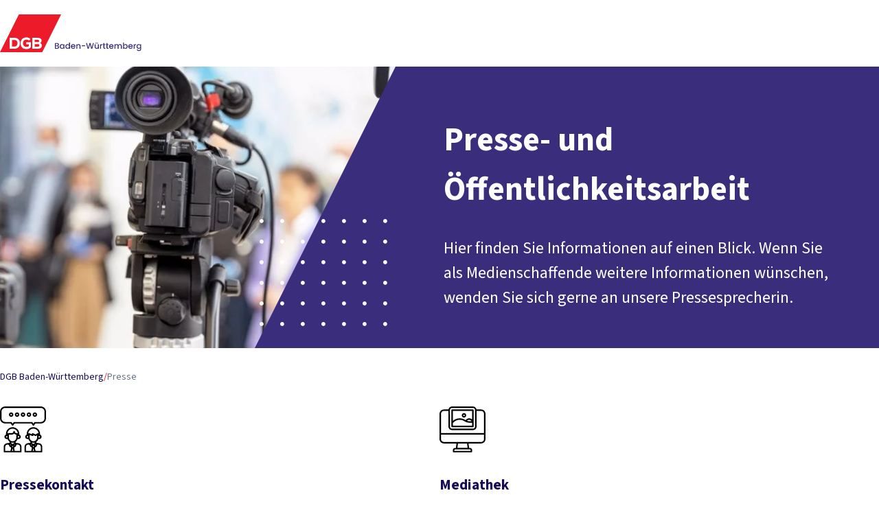

--- FILE ---
content_type: text/html; charset=utf-8
request_url: https://bw.dgb.de/presse/++co++0f878466-7c85-11ee-8b98-001a4a160123
body_size: 34748
content:
<!DOCTYPE html>
<html lang="de" itemscope="itemscope" itemtype="http://schema.org/WebPage">
<head>

<meta charset="utf-8">
<!-- 
	This website is powered by TYPO3 - inspiring people to share!
	TYPO3 is a free open source Content Management Framework initially created by Kasper Skaarhoj and licensed under GNU/GPL.
	TYPO3 is copyright 1998-2026 of Kasper Skaarhoj. Extensions are copyright of their respective owners.
	Information and contribution at https://typo3.org/
-->



<title>Presse | DGB Baden Württemberg</title>
<meta http-equiv="x-ua-compatible" content="IE=edge">
<meta name="generator" content="TYPO3 CMS">
<meta name="robots" content="index, follow, noodp, noydir">
<meta name="viewport" content="width=device-width, initial-scale=1, viewport-fit=cover">
<meta name="description" content="Als Deutscher Gewerkschaftsbund (DGB) in Baden-Württemberg organisieren wir die Mitglieder aus 8 Gewerkschaften. Wir sind die Expert*innen zum Thema Arbeit.">
<meta property="og:image" content="https://bw.dgb.de/dgb-bw-fileadmin/_processed_/5/4/csm_BWgerecht_Tour_Stuttgart_6_c9e0f7f010.jpg">
<meta property="og:image:url" content="https://bw.dgb.de/dgb-bw-fileadmin/_processed_/5/4/csm_BWgerecht_Tour_Stuttgart_6_c9e0f7f010.jpg">
<meta property="og:image:width" content="1200">
<meta property="og:image:height" content="630">
<meta property="og:type" content="website">
<meta property="og:description" content="Als Deutscher Gewerkschaftsbund (DGB) in Baden-Württemberg organisieren wir die Mitglieder aus 8 Gewerkschaften. Wir sind die Expert*innen zum Thema Arbeit und stehen hinter den Beschäftigten in allen Berufsgruppen. Mit Mut, Kraft und Optimismus setzen wir uns für gerechte, solidarische Verhältnisse in der Arbeitswelt und in der Gesellschaft ein.">
<meta property="og:title" content="Presse">
<meta property="og:url" content="https://bw.dgb.de/presse/++co++17185f14-ef77-11e5-9aa4-52540023ef1a/">
<meta name="twitter:card" content="summary">
<meta name="twitter:image" content="https://bw.dgb.de/dgb-bw-fileadmin/_processed_/4/a/csm_BWgerecht_Tour_Stuttgart_6_zugeschnitten_d5454ef382.jpg">
<meta name="twitter:description" content="Als Deutscher Gewerkschaftsbund (DGB) in Baden-Württemberg organisieren wir die Mitglieder aus 8 Gewerkschaften. Wir sind die Expert*innen zum Thema Arbeit und stehen hinter den Beschäftigten in allen Berufsgruppen. Mit Mut, Kraft und Optimismus setzen wir uns für gerechte, solidarische Verhältnisse in der Arbeitswelt und in der Gesellschaft ein.">
<meta name="twitter:title" content="Presse">
<meta name="apple-mobile-web-app-capable" content="no">
<meta name="theme-color" content="#E7131A">


<link rel="stylesheet" href="https://bw.dgb.de/_assets/743126a2ee7e65eef5e1c170709da15d/Dist/css/init.min.css?1768989647" media="all" nonce="ghwqOWN9Ly9mOhYEyz-B2KRFyt9Yp77LTlTEeYlWk0ft8QSWsoZvUg" type="text/css">
<link rel="stylesheet" href="https://bw.dgb.de/_assets/743126a2ee7e65eef5e1c170709da15d/Dist/css/print.min.css?1768989647" media="print" nonce="ghwqOWN9Ly9mOhYEyz-B2KRFyt9Yp77LTlTEeYlWk0ft8QSWsoZvUg" type="text/css">



<script src="https://bw.dgb.de/_assets/743126a2ee7e65eef5e1c170709da15d/Dist/js/init.min.js?1768989651" defer="defer" nonce="ghwqOWN9Ly9mOhYEyz-B2KRFyt9Yp77LTlTEeYlWk0ft8QSWsoZvUg"></script>


<link href="https://bw.dgb.de/_assets/743126a2ee7e65eef5e1c170709da15d/Dist/img/bezirke/bawu-logo-sm.svg" rel="preload" as="image" />
        
<link href="https://matomo.dgb.de/" rel="preconnect" /><link href="https://bw.dgb.de/favicon.ico" rel="icon" sizes="32x32" /><link href="https://bw.dgb.de/favicon.svg" rel="icon" type="image/svg+xml" /><link href="https://bw.dgb.de/favicon-180x180.png" rel="apple-touch-icon" /><link crossorigin="use-credentials" href="https://bw.dgb.de/manifest.webmanifest" rel="manifest" /><link href="https://bw.dgb.de/news-rss-feed.xml" rel="alternate" title="DGB Baden-Württemberg News" type="application/rss+xml" /><link href="https://bw.dgb.de/pressemitteilungen-rss-feed.xml" rel="alternate" title="DGB Baden-Württemberg Pressemitteilungen" type="application/rss+xml" />
<link rel="canonical" href="https://bw.dgb.de/presse/?tx_tbssoftgarden_jobdetails%5Baction%5D=details&amp;tx_tbssoftgarden_jobdetails%5Bcontroller%5D=Job&amp;cHash=8565cd430121c9b75351d7f92f1d3796"/>
</head>
<body data-layout="Subpagedistrict" data-site="dgb-bw">

    
    <noscript>
        <div class="noscript">
            <p>
                <strong>Diese Seite verwendet JavaScript</strong>
            </p>

            <p>Bitte aktivieren Sie JavaScript in Ihrem Browser, um den Inhalt dieser Webseite anzuzeigen!</p>
        </div>
    </noscript>



    
    

    



    
            
        

        
    <div class="skip-navigation">
        <nav class="container"
             aria-label="Sprunglinks">
            <a class="btn btn--outline btn--small" href="#main">
                Zu den Hauptinhalten springen
            </a>

            <a class="btn btn--outline btn--small" href="#main-nav">
                Zu der Hauptnavigation springen
            </a>

            <a class="btn btn--outline btn--small" href="#footer">
                Zu der Footer-Navigation springen
            </a>
        </nav>
    </div>



        <div id="app" class="district no-js">
            
    <header class="header" data-js-module="header">
        <div class="container">
            
    
        

        <div class="header__logo">
            
            
            

            <a href="/" title="Zur Startseite">
                <picture>
                    
                        <source srcset="https://bw.dgb.de/_assets/743126a2ee7e65eef5e1c170709da15d/Dist/img/bezirke/bawu-logo-lg.svg" media="(min-width: 1440px)" />
                    

                    
                        <source srcset="https://bw.dgb.de/_assets/743126a2ee7e65eef5e1c170709da15d/Dist/img/bezirke/bawu-logo-md.svg" media="(min-width: 992px)" />
                    

                    <img alt="Logo: Deutscher Gewerkschaftsbund" src="https://bw.dgb.de/_assets/743126a2ee7e65eef5e1c170709da15d/Dist/img/bezirke/bawu-logo-sm.svg" width="171" height="43" />
                </picture>

                
                    <img aria-hidden="true" class="header__logo--small" alt="Logo: Deutscher Gewerkschaftsbund" src="https://bw.dgb.de/_assets/743126a2ee7e65eef5e1c170709da15d/Dist/img/bezirke/bawu-logo-md.svg" width="207" height="55" />
                
            </a>
        </div>
    



            
    <div class="header__wrap">
        
            <div class="header__top">
                
                    
    <nav id="meta-nav" class="header__nav-meta"
         aria-label="Meta-Navigation">
        <div data-type="meta">
            <ul class="menubar">
                
                    
                            <li class="active">
                                

                                
                                        
                                     

                                

                                

                                
                                
                                

                                <a href="https://bw.dgb.de/presse/" class="menuitem" >
                                    
                                    Presse
                                </a>
                            </li>
                        
                
                    
                            <li class="">
                                

                                
                                        
                                     

                                

                                

                                
                                
                                

                                <a href="https://bw.dgb.de/karriere/" class="menuitem" >
                                    
                                    Karriere
                                </a>
                            </li>
                        
                
                    
                            <li class="">
                                

                                
                                        
                                     

                                

                                

                                
                                
                                

                                <a href="https://bw.dgb.de/kontakt/" class="menuitem" >
                                    
                                    Kontakt
                                </a>
                            </li>
                        
                
            </ul>

            
                <ul class='menubar menubar--2nd'>
                    

                    <li>
                        <a href="https://www.dgb.de"
                           class="menuitem menuitem--dgb-main" target="_blank" rel="noreferrer">
                            DGB-Hauptseite
                            <i class="svg-arrow-top-right-sm"></i>
                        </a>
                    </li>
                </ul>
            
        </div>
    </nav>


                
            </div>
        

        <div class="header__special"></div>

        <div class="header__bottom">
            
                    
    <div class="header__main">
        <nav class="header__nav-main"
             aria-label="Hauptnavigation">
            <div id="main-nav" class="header__nav-main-inner">
                <div class="rootmenu">
                    <ul data-type="main" class="menubar"
                        aria-label="Hauptnavigation">
                        
                            
                                
                                        
                                        
                                    

                                
        
        

        

        

        
                <li class="has-sub  has-mega"
                    data-level="0">
                    <button aria-haspopup="true" aria-expanded="false" aria-controls="menu-589-0"
                            aria-label="Über uns ein-/ausblenden">
                        <span><span>Über uns</span></span>
                    </button>

                    
                    <div class="submenu submenu--mega submenu--mega-default "
                         data-sub="1">
                        <div class="submenu__wrap" data-level="0">
                            
                                    
                                            <div class="container">
                                                <p class="h3">Alles, was du über den Bezirk Baden-Württemberg wissen solltest</p>
                                            </div>
                                        
                                

                            
                            

                            

                            <ul id="menu-589-0" class="menu" aria-label="Über uns"
                                data-subpages="5">
                                
                                        
                                        
                                        <li>
                                            
                                            
                                                
                                                
                                                <div class="" data-level="1">
                                                    <a class="menuitem" title="Wer wir sind" href="https://bw.dgb.de/ueber-uns/wer-wir-sind/">
                                                        Wer wir sind
                                                        
                                                            <span aria-hidden="true">
                                                                Der DGB-Bezirk Baden-Württemberg vertritt die Interessen von rund 763.000 Gewerkschaftsmitgliedern im Land. Wir sind die politische Stimme der acht Mitgliedsgewerkschaften auf Landesebene.
                                                            </span>
                                                        
                                                        
                                                    </a>
                                                </div>
                                            
                                                
                                                
                                                <div class="" data-level="1">
                                                    <a class="menuitem" title="Geschäftsführender Bezirksvorstand" href="https://bw.dgb.de/ueber-uns/geschaeftsfuehrender-bezirksvorstand/">
                                                        Geschäftsführender Bezirksvorstand
                                                        
                                                            <span aria-hidden="true">
                                                                Kai Burmeister und Maren Diebel-Ebers bilden den geschäftsführenden Bezirksvorstand.
                                                            </span>
                                                        
                                                        
                                                    </a>
                                                </div>
                                            
                                                
                                                
                                                    
                                                    </li><li>
                                                
                                                <div class="" data-level="1">
                                                    <a class="menuitem" title="Regionen mit Stadt- und Kreisverbänden" href="https://bw.dgb.de/ueber-uns/regionen/">
                                                        Regionen mit Stadt- und Kreisverbänden
                                                        
                                                            <span aria-hidden="true">
                                                                Wir sind in Baden-Württemberg in sechs Regionen und 37 Kreis- und Stadtverbände gegliedert. Hier findet ihr die Ansprechpartner*innen vor Ort.
                                                            </span>
                                                        
                                                        
                                                    </a>
                                                </div>
                                            
                                                
                                                
                                                <div class="" data-level="1">
                                                    <a class="menuitem" title="Fachabteilungen" href="https://bw.dgb.de/ueber-uns/fachabteilungen/">
                                                        Fachabteilungen
                                                        
                                                            <span aria-hidden="true">
                                                                Unsere Abteilungen beschäftigen sich mit den relevanten Politikfeldern in Baden-Württemberg. Nehmt gerne Kontakt mit ihnen auf.
                                                            </span>
                                                        
                                                        
                                                    </a>
                                                </div>
                                            
                                                
                                                
                                                    
                                                    </li><li>
                                                
                                                <div class="" data-level="1">
                                                    <a class="menuitem" title="Geschichte des DGB" href="https://bw.dgb.de/ueber-uns/geschichte-des-dgb/">
                                                        Geschichte des DGB
                                                        
                                                            <span aria-hidden="true">
                                                                Die Geschichte der Gewerkschaften und des DGB im Südwesten
                                                            </span>
                                                        
                                                        
                                                    </a>
                                                </div>
                                            

                                            
                                            
                                        </li>
                                    
                            </ul>

                            
                            
                                <div class="submenu__overview">
                                    
                                    
                                    <a class="link" title="Über uns" href="https://bw.dgb.de/ueber-uns/">
                                        Zur Übersicht
                                        <i class="svg-arrow-right-sm"></i>
                                    </a>
                                </div>
                            
                        </div>
                    </div>
                    
                </li>
            
    
                            
                        
                            
                                
                                        
                                        
                                    

                                
        
        

        

        

        
                <li class="has-sub  has-mega"
                    data-level="0">
                    <button aria-haspopup="true" aria-expanded="false" aria-controls="menu-588-0"
                            aria-label="Themen ein-/ausblenden">
                        <span><span>Themen</span></span>
                    </button>

                    
                    <div class="submenu submenu--mega submenu--mega-three-column "
                         data-sub="1">
                        <div class="submenu__wrap" data-level="0">
                            

                            
                            

                            

                            <ul id="menu-588-0" class="menu" aria-label="Themen"
                                data-subpages="3">
                                
                                        
                                            
        
        

        

        

        
                <li class="has-sub  "
                    data-level="1">
                    <button aria-haspopup="true" aria-expanded="false" aria-controls="menu-804-1"
                            aria-label="Gute Arbeit ein-/ausblenden">
                        Gute Arbeit
                    </button>

                    
                    <div class="submenu  submenu--mega-child"
                         data-sub="2">
                        <div class="submenu__wrap" data-level="1">
                            
                                    <a class="submenu__headline" href="https://bw.dgb.de/themen/gute-arbeit/">
                                        <p class="h3">Gute Arbeit</p>
                                    </a>
                                

                            
                            

                            

                            <ul id="menu-804-1" class="menu" aria-label="Gute Arbeit"
                                data-subpages="6">
                                
                                        
                                            
        
        

        

        

        
                <li class="" data-level="2">
                    
                            <a class="link" title="Tarifbindung" href="https://bw.dgb.de/themen/gute-arbeit/tarifbindung/">
                                Tarifbindung
                                
                            </a>
                        
                </li>
            
    
                                        
                                            
        
        

        

        

        
                <li class="" data-level="2">
                    
                            <a class="link" title="Ausbildung" href="https://bw.dgb.de/themen/gute-arbeit/ausbildung/">
                                Ausbildung
                                
                            </a>
                        
                </li>
            
    
                                        
                                            
        
        

        

        

        
                <li class="" data-level="2">
                    
                            <a class="link" title="Mitbestimmung" href="https://bw.dgb.de/themen/gute-arbeit/mitbestimmung/">
                                Mitbestimmung im Betrieb
                                
                            </a>
                        
                </li>
            
    
                                        
                                            
        
        

        

        

        
                <li class="" data-level="2">
                    
                            <a class="link" title="Mitbestimmungspreis" href="https://bw.dgb.de/themen/gute-arbeit/mitbestimmungspreis/">
                                Mitbestimmungspreis : Gute Arbeit – ausgezeichnet!
                                
                            </a>
                        
                </li>
            
    
                                        
                                            
        
        

        

        

        
                <li class="" data-level="2">
                    
                            <a class="link" title="Weiterbildung" href="https://bw.dgb.de/themen/gute-arbeit/weiterbildung/">
                                Weiterbildung
                                
                            </a>
                        
                </li>
            
    
                                        
                                            
        
        

        

        

        
                <li class="" data-level="2">
                    
                            <a class="link" title="FAIR DELIVERY" href="https://bw.dgb.de/fair-delivery/">
                                FAIR DELIVERY
                                
                            </a>
                        
                </li>
            
    
                                        
                                    
                            </ul>

                            
                            
                        </div>
                    </div>
                    
                </li>
            
    
                                        
                                            
        
        

        

        

        
                <li class="has-sub  "
                    data-level="1">
                    <button aria-haspopup="true" aria-expanded="false" aria-controls="menu-805-1"
                            aria-label="Geld ein-/ausblenden">
                        Geld
                    </button>

                    
                    <div class="submenu  submenu--mega-child"
                         data-sub="2">
                        <div class="submenu__wrap" data-level="1">
                            
                                    <a class="submenu__headline" href="https://bw.dgb.de/themen/geld/">
                                        <p class="h3">Geld</p>
                                    </a>
                                

                            
                            

                            

                            <ul id="menu-805-1" class="menu" aria-label="Geld"
                                data-subpages="1">
                                
                                        
                                            
        
        

        

        

        
                <li class="" data-level="2">
                    
                            <a class="link" title="Rente" href="https://bw.dgb.de/themen/geld/rente/">
                                Eine gute Rente für ein gutes Leben
                                
                            </a>
                        
                </li>
            
    
                                        
                                    
                            </ul>

                            
                            
                        </div>
                    </div>
                    
                </li>
            
    
                                        
                                            
        
        

        

        

        
                <li class="has-sub  "
                    data-level="1">
                    <button aria-haspopup="true" aria-expanded="false" aria-controls="menu-806-1"
                            aria-label="Gerechtigkeit ein-/ausblenden">
                        Gerechtigkeit
                    </button>

                    
                    <div class="submenu  submenu--mega-child"
                         data-sub="2">
                        <div class="submenu__wrap" data-level="1">
                            
                                    <a class="submenu__headline" href="https://bw.dgb.de/themen/gerechtigkeit/">
                                        <p class="h3">Gerechtigkeit</p>
                                    </a>
                                

                            
                            

                            

                            <ul id="menu-806-1" class="menu" aria-label="Gerechtigkeit"
                                data-subpages="4">
                                
                                        
                                            
        
        

        

        

        
                <li class="" data-level="2">
                    
                            <a class="link" title="Gewerkschaften für Demokratie" href="https://bw.dgb.de/themen/gerechtigkeit/gewerkschaften-fuer-demokratie/">
                                Gewerkschaften für Demokratie
                                
                            </a>
                        
                </li>
            
    
                                        
                                            
        
        

        

        

        
                <li class="" data-level="2">
                    
                            <a class="link" title="Wachstumschancen durch Cleantech" href="https://bw.dgb.de/themen/gerechtigkeit/wachstumschancen-durch-cleantech/">
                                Wachstumschancen durch Cleantech
                                
                            </a>
                        
                </li>
            
    
                                        
                                            
        
        

        

        

        
                <li class="" data-level="2">
                    
                            <a class="link" title="Investitionen in die Zukunft" href="https://bw.dgb.de/themen/gerechtigkeit/investitionen-in-die-zukunft/">
                                Investitionen in die Zukunft
                                
                            </a>
                        
                </li>
            
    
                                        
                                            
        
        

        

        

        
                <li class="" data-level="2">
                    
                            <a class="link" title="Kommunen" href="https://bw.dgb.de/themen/gerechtigkeit/kommunen/">
                                Anforderungen an gute Kommunalpolitik
                                
                            </a>
                        
                </li>
            
    
                                        
                                    
                            </ul>

                            
                            
                        </div>
                    </div>
                    
                </li>
            
    
                                        
                                    
                            </ul>

                            
                            
                                <div class="submenu__overview">
                                    
                                    
                                    <a class="link" title="Themen" href="https://bw.dgb.de/themen/">
                                        Zur Übersicht
                                        <i class="svg-arrow-right-sm"></i>
                                    </a>
                                </div>
                            
                        </div>
                    </div>
                    
                </li>
            
    
                            
                        
                            
                                
                                        
                                        
                                    

                                
        
        

        

        

        
                <li class="has-sub  has-mega"
                    data-level="0">
                    <button aria-haspopup="true" aria-expanded="false" aria-controls="menu-587-0"
                            aria-label="Politik vor Ort ein-/ausblenden">
                        <span><span>Politik vor Ort</span></span>
                    </button>

                    
                    <div class="submenu submenu--mega submenu--mega-default "
                         data-sub="1">
                        <div class="submenu__wrap" data-level="0">
                            

                            
                            

                            

                            <ul id="menu-587-0" class="menu" aria-label="Politik vor Ort"
                                data-subpages="12">
                                
                                        
                                        
                                        <li>
                                            
                                            
                                                
                                                
                                                <div class="" data-level="1">
                                                    <a class="menuitem" title="Arbeitsmarktpolitik" href="https://bw.dgb.de/politik-vor-ort/arbeitsmarktpolitik/">
                                                        Arbeitsmarktpolitik
                                                        
                                                        
                                                    </a>
                                                </div>
                                            
                                                
                                                
                                                <div class="" data-level="1">
                                                    <a class="menuitem" title="Klimaschutz, Wirtschafts-und Industriepolitik" href="https://bw.dgb.de/politik-vor-ort/klimaschutz-wirtschafts-und-industriepolitik/">
                                                        Klimaschutz, Wirtschafts-und Industriepolitik
                                                        
                                                        
                                                    </a>
                                                </div>
                                            
                                                
                                                
                                                <div class="" data-level="1">
                                                    <a class="menuitem" title="Sozialpolitik" href="https://bw.dgb.de/politik-vor-ort/sozialpolitik/">
                                                        Sozialpolitik
                                                        
                                                        
                                                    </a>
                                                </div>
                                            
                                                
                                                
                                                <div class="" data-level="1">
                                                    <a class="menuitem" title="Bildungspolitik" href="https://bw.dgb.de/politik-vor-ort/bildungspolitik/">
                                                        Bildungspolitik
                                                        
                                                        
                                                    </a>
                                                </div>
                                            
                                                
                                                
                                                    
                                                    </li><li>
                                                
                                                <div class="" data-level="1">
                                                    <a class="menuitem" title="Wohnungspolitik" href="https://bw.dgb.de/politik-vor-ort/wohnungspolitik/">
                                                        Wohnungspolitik
                                                        
                                                        
                                                    </a>
                                                </div>
                                            
                                                
                                                
                                                <div class="" data-level="1">
                                                    <a class="menuitem" title="Mobilität" href="https://bw.dgb.de/politik-vor-ort/mobilitaet/">
                                                        Mobilität
                                                        
                                                        
                                                    </a>
                                                </div>
                                            
                                                
                                                
                                                <div class="" data-level="1">
                                                    <a class="menuitem" title="Öffentlicher Dienst und Beamtenpolitik" href="https://bw.dgb.de/politik-vor-ort/oeffentlicher-dienst-und-beamtenpolitik/">
                                                        Öffentlicher Dienst und Beamtenpolitik
                                                        
                                                        
                                                    </a>
                                                </div>
                                            
                                                
                                                
                                                <div class="" data-level="1">
                                                    <a class="menuitem" title="Handwerkspolitik" href="https://bw.dgb.de/politik-vor-ort/handwerkspolitik/">
                                                        Handwerkspolitik
                                                        
                                                        
                                                    </a>
                                                </div>
                                            
                                                
                                                
                                                    
                                                    </li><li>
                                                
                                                <div class="" data-level="1">
                                                    <a class="menuitem" title="Frauen- und Gleichstellungspolitik" href="https://bw.dgb.de/politik-vor-ort/frauen-und-gleichstellungspolitik/">
                                                        Frauen- und Gleichstellungspolitik
                                                        
                                                        
                                                    </a>
                                                </div>
                                            
                                                
                                                
                                                <div class="" data-level="1">
                                                    <a class="menuitem" title="Interregionale Europapolitik" href="https://bw.dgb.de/politik-vor-ort/interregionale-europapolitik/">
                                                        Interregionale Europapolitik
                                                        
                                                        
                                                    </a>
                                                </div>
                                            
                                                
                                                
                                                <div class="" data-level="1">
                                                    <a class="menuitem" title="Jugend und Jugendpolitik" href="https://bw.dgb.de/politik-vor-ort/jugend-und-jugendpolitik/">
                                                        Jugend und Jugendpolitik
                                                        
                                                        
                                                    </a>
                                                </div>
                                            
                                                
                                                
                                                <div class="" data-level="1">
                                                    <a class="menuitem" title="Senior*innenpolitik" href="https://bw.dgb.de/politik-vor-ort/senior-innenpolitik/">
                                                        Senior*innenpolitik
                                                        
                                                        
                                                    </a>
                                                </div>
                                            

                                            
                                            
                                        </li>
                                    
                            </ul>

                            
                            
                                <div class="submenu__overview">
                                    
                                    
                                    <a class="link" title="Politik vor Ort" href="https://bw.dgb.de/politik-vor-ort/">
                                        Zur Übersicht
                                        <i class="svg-arrow-right-sm"></i>
                                    </a>
                                </div>
                            
                        </div>
                    </div>
                    
                </li>
            
    
                            
                        
                            
                                
                                        
                                        
                                    

                                
        
        

        

        

        
                <li class="has-sub  has-mega"
                    data-level="0">
                    <button aria-haspopup="true" aria-expanded="false" aria-controls="menu-586-0"
                            aria-label="Service ein-/ausblenden">
                        <span><span>Service</span></span>
                    </button>

                    
                    <div class="submenu submenu--mega submenu--mega-two-column "
                         data-sub="1">
                        <div class="submenu__wrap" data-level="0">
                            

                            
                            

                            

                            <ul id="menu-586-0" class="menu" aria-label="Service"
                                data-subpages="2">
                                
                                        
                                            
        
        

        

        

        
                <li class="has-sub  "
                    data-level="1">
                    <button aria-haspopup="true" aria-expanded="false" aria-controls="menu-952-1"
                            aria-label="Unser Ratgeber ein-/ausblenden">
                        Unser Ratgeber
                    </button>

                    
                    <div class="submenu  submenu--mega-child"
                         data-sub="2">
                        <div class="submenu__wrap" data-level="1">
                            
                                    
                                            <p class="h3">Unser Ratgeber für dich</p>
                                        
                                

                            
                            

                            
                                
                            

                            <ul id="menu-952-1" class="menu" aria-label="Unser Ratgeber"
                                data-subpages="1">
                                
                                        
                                        
                                        <li>
                                            
                                            
                                                
                                                
                                                <div class="" data-level="2">
                                                    <a class="menuitem has-nav-title" title="Ratgeber und Tipps von A - Z" target="_blank" href="https://www.dgb.de/service/ratgeber">
                                                        <span class="title">Ratgeber und Tipps von A - Z</span>
                                                        
                                                            <span aria-hidden="true">
                                                                Informationen, Empfehlungen, Hilfe und Hinweise – wir bieten nützliche Informationen zu allen Themen, die dich im Arbeitsalltag bewegen.
                                                            </span>
                                                        
                                                        
                                                            <span class="nav-title"><span>Zur Ratgeberübersicht</span><span class="nav-title__icon"></span></span>
                                                        
                                                    </a>
                                                </div>
                                            

                                            
                                            
                                        </li>
                                    
                            </ul>

                            
                            
                        </div>
                    </div>
                    
                </li>
            
    
                                        
                                            
        
        

        

        

        
                <li class="has-sub  "
                    data-level="1">
                    <button aria-haspopup="true" aria-expanded="false" aria-controls="menu-951-1"
                            aria-label="Weiterer Service ein-/ausblenden">
                        Weiterer Service
                    </button>

                    
                    <div class="submenu  submenu--mega-child"
                         data-sub="2">
                        <div class="submenu__wrap" data-level="1">
                            
                                    
                                            <p class="h3">Weiterer Service für dich</p>
                                        
                                

                            
                            

                            

                            <ul id="menu-951-1" class="menu" aria-label="Weiterer Service"
                                data-subpages="5">
                                
                                        
                                            <li>
                                                <div class="" data-level="2">
                                                    
                                                    <a class="menuitem has-nav-title" title="Download-Center" href="https://bw.dgb.de/service/weiterer-service/download-center/">
                                                        Download-Center
                                                        
                                                                    <span aria-hidden="true">
                                                                        Stellungnahmen, Broschüren, Positionspapiere, Studien sind hier zu finden.
                                                                    </span>
                                                        
                                                        
                                                    </a>
                                                </div>
                                            </li>
                                        
                                            <li>
                                                <div class="" data-level="2">
                                                    
                                                    <a class="menuitem has-nav-title" title="DGB-Rechtsschutz" href="https://bw.dgb.de/service/weiterer-service/dgb-rechtsschutz/">
                                                        DGB-Rechtsschutz
                                                        
                                                                    <span aria-hidden="true">
                                                                        Die DGB-Rechtsschutz GmbH vertritt und informiert Gewerkschaftsmitglieder in ihren Rechtsangelegenheiten.
                                                                    </span>
                                                        
                                                        
                                                    </a>
                                                </div>
                                            </li>
                                        
                                            <li>
                                                <div class="" data-level="2">
                                                    
                                                    <a class="menuitem has-nav-title" title="Beratung für Grenzgänger*innen" href="https://bw.dgb.de/service/weiterer-service/beratung-fuer-grenzgaengerinnen/">
                                                        Beratung für Grenzgänger*innen
                                                        
                                                                    <span aria-hidden="true">
                                                                        Für Grenzgänger*innen gelten einige Sonderregelungen. Wir helfen gerne dabei, den Überblick zu bewahren.
                                                                    </span>
                                                        
                                                        
                                                    </a>
                                                </div>
                                            </li>
                                        
                                            <li>
                                                <div class="" data-level="2">
                                                    
                                                    <a class="menuitem has-nav-title" title="Faire Mobilität" href="https://bw.dgb.de/service/weiterer-service/faire-mobilitaet/">
                                                        Faire Mobilität
                                                        
                                                                    <span aria-hidden="true">
                                                                        Wir informieren, beraten und unterstützen Beschäftigte aus Mittel- und Osteuropa in ihren Herkunftssprachen zu ihren Rechten auf dem deutschen Arbeitsmarkt.
                                                                    </span>
                                                        
                                                        
                                                    </a>
                                                </div>
                                            </li>
                                        
                                            <li>
                                                <div class="" data-level="2">
                                                    
                                                    <a class="menuitem has-nav-title" title="Newsletter" href="https://bw.dgb.de/service/weiterer-service/newsletter/">
                                                        Newsletter
                                                        
                                                                    <span aria-hidden="true">
                                                                        Gewerkschaftliche Informationen zu unseren politischen Themen direkt ins Mail-Postfach. Jetzt anmelden!
                                                                    </span>
                                                        
                                                        
                                                    </a>
                                                </div>
                                            </li>
                                        
                                    
                            </ul>

                            
                            
                        </div>
                    </div>
                    
                </li>
            
    
                                        
                                    
                            </ul>

                            
                            
                                <div class="submenu__overview">
                                    
                                    
                                    <a class="link" title="Service" href="https://bw.dgb.de/service/">
                                        Zur Übersicht
                                        <i class="svg-arrow-right-sm"></i>
                                    </a>
                                </div>
                            
                        </div>
                    </div>
                    
                </li>
            
    
                            
                        
                            
                                
                                        
                                        
                                    

                                
        
        

        

        

        
                <li class="has-sub  has-mega"
                    data-level="0">
                    <button aria-haspopup="true" aria-expanded="false" aria-controls="menu-1005-0"
                            aria-label="Mitmachen ein-/ausblenden">
                        <span><span>Mitmachen</span></span>
                    </button>

                    
                    <div class="submenu submenu--mega submenu--mega-default "
                         data-sub="1">
                        <div class="submenu__wrap" data-level="0">
                            
                                    
                                            <div class="container">
                                                <p class="h3">Stark in Arbeit mit dir</p>
                                            </div>
                                        
                                

                            
                            

                            

                            <ul id="menu-1005-0" class="menu" aria-label="Mitmachen"
                                data-subpages="5">
                                
                                        
                                        
                                        <li>
                                            
                                            
                                                
                                                
                                                <div class="" data-level="1">
                                                    <a class="menuitem" title="Mitglied werden" href="https://bw.dgb.de/mitmachen/mitglied-werden/">
                                                        Mitglied werden
                                                        
                                                            <span aria-hidden="true">
                                                                Noch kein Gewerkschaftsmitglied? Wir zeigen dir, welche Gewerkschaft zu dir passt.
                                                            </span>
                                                        
                                                        
                                                    </a>
                                                </div>
                                            
                                                
                                                
                                                <div class="" data-level="1">
                                                    <a class="menuitem" title="Ehrenamt" href="https://bw.dgb.de/mitmachen/ehrenamt/">
                                                        Ehrenamt
                                                        
                                                            <span aria-hidden="true">
                                                                Die Ehrenamtlichen in den Kreis- und Stadtverbänden vertreten unsere Interessen auf der kommunalen Ebene.
                                                            </span>
                                                        
                                                        
                                                    </a>
                                                </div>
                                            
                                                
                                                
                                                    
                                                    </li><li>
                                                
                                                <div class="" data-level="1">
                                                    <a class="menuitem" title="Termine und Aktionen" href="https://bw.dgb.de/mitmachen/termine-und-aktionen/">
                                                        Termine und Aktionen
                                                        
                                                            <span aria-hidden="true">
                                                                Gedenktage, Veranstaltungen, Demonstrationen und Kundgebungen: Entdecke jetzt unsere Termine und Aktionen.
                                                            </span>
                                                        
                                                        
                                                    </a>
                                                </div>
                                            
                                                
                                                
                                                <div class="" data-level="1">
                                                    <a class="menuitem" title="1. Mai" href="https://bw.dgb.de/mitmachen/1-mai/">
                                                        1. Mai
                                                        
                                                            <span aria-hidden="true">
                                                                Tag der Arbeit – der Tag der Gewerkschaften. Aktionen, Veranstaltungen und Hintergründe zum 1. Mai.
                                                            </span>
                                                        
                                                        
                                                    </a>
                                                </div>
                                            
                                                
                                                
                                                    
                                                    </li><li>
                                                
                                                <div class="" data-level="1">
                                                    <a class="menuitem" title="Internationaler Frauentag" href="https://bw.dgb.de/mitmachen/internationaler-frauentag/">
                                                        Internationaler Frauentag
                                                        
                                                            <span aria-hidden="true">
                                                                Am 8. März, dem Weltfrauentag, demonstrieren Frauen für ein gleichberechtigtes Leben.
                                                            </span>
                                                        
                                                        
                                                    </a>
                                                </div>
                                            

                                            
                                            
                                        </li>
                                    
                            </ul>

                            
                            
                                <div class="submenu__overview">
                                    
                                    
                                    <a class="link" title="Mitmachen" href="https://bw.dgb.de/mitmachen/">
                                        Zur Übersicht
                                        <i class="svg-arrow-right-sm"></i>
                                    </a>
                                </div>
                            
                        </div>
                    </div>
                    
                </li>
            
    
                            
                        
                    </ul>
                </div>
            </div>
        </nav>
    </div>

    


                

            
                
    <div class="header__right"
         data-search-label="Globale Suche"
         data-search-hide="Globale Suche verbergen"
         data-search-show="Globale Suche anzeigen">

        
            
    
            
            <div id="c5462" class="solr_pi_search frame frame-default frame-type-list frame-layout-0">
                

                
                    
    


                

                
                    

    



                

                
        
            
    <div class="tx_solr frame-type-text">
        <div class="tx_solr__content">
            
	
        <div class="tx-solr-search-form" data-js-module="suggest">
            <form method="get" class="tx-solr-search-form-pi-results" action="https://bw.dgb.de/suchergebnisse/" data-suggest="https://bw.dgb.de/suchergebnisse?type=7384" data-suggest-header="Top Treffer" accept-charset="utf-8">
                

                

                <div class="form-group__wrap">
                    <div class="form-group input-group">
                        

                        <input name="tx_solr[q]"
                               class="tx-solr-q js-solr-q tx-solr-suggest tx-solr-suggest-focus form-control"
                               type="search" value=""
                               placeholder="Was wird gesucht?" />

                        <button class="btn btn-primary tx-solr-submit" type="submit">
                            <i class="svg-search" aria-hidden="true"></i>
                            <span class="v-hidden">
                                Suchen
                            </span>
                        </button>
                    </div>
                </div>
            </form>
        </div>
    

        </div>
    </div>


        
    

                
                    
    


                

                
                    
    


                
            </div>
            
        


        

        
            
        
            
        
            
        
            
        
            
        
    </div>


            
        </div>
    </div>



            
    <button class="header__burger no-anim" aria-label="Menü öffnen/schließen">
        <b></b>
        <b></b>
        <b></b>
    </button>


        </div>
    </header>



            
    <div id="stage" class="stage">
    
    
    
    
    
    
    
    
    
    
    
    
    

    <div id="c6646" class="hero-header-sub hero-header-sub--default frame frame-default frame-type-tbsextend_heroheadersub frame-layout-0  ">
        <div class="hero-header-sub__container container">
            
            <div class="hero-header-sub__image hero-header-sub__image--image">
                
                        
                                
    
    
    

    
    
    
    
    

    

    
        
        
        
        
        
        

        

        <figure data-js-module="copyright">
            <picture>
                

                
                    
                    
                    

                    
                            <source srcset="https://bw.dgb.de/fileadmin/_processed_/1/0/csm_DGB_Presse_dc07f74455.jpg" media="(min-width: 1200px)"
                                    width="800" height="534"
                                    data-copyright="DGB/macor/123rf.com" />
                        
                

                

                
                    
                    
                    

                    
                            <source srcset="https://bw.dgb.de/fileadmin/_processed_/1/0/csm_DGB_Presse_dc07f74455.jpg" media="(min-width: 992px)"
                                    width="800" height="534"
                                    data-copyright="DGB/macor/123rf.com" />
                        
                

                

                
                    
                    
                    

                    
                            <source srcset="https://bw.dgb.de/fileadmin/_processed_/1/0/csm_DGB_Presse_3c793ad9e7.jpg" media="(min-width: 576px)"
                                    width="1024" height="683"
                                    data-copyright="DGB/macor/123rf.com" />
                        
                

                

                

                
                        
                        
                        

                        
                                <source srcset="https://bw.dgb.de/fileadmin/_processed_/1/0/csm_DGB_Presse_c65c8820c4.jpg" media="(max-width: 576px)"
                                        width="600" height="400"
                                        data-copyright="DGB/macor/123rf.com" />
                            
                    

                

                
                <img src="https://bw.dgb.de/fileadmin/_processed_/1/0/csm_DGB_Presse_bc0d17768e.jpg" alt="Bild einer Kamera, die eine Medienveranstaltung oder Pressekonferenz filmt. "  class="image-embed-item" loading="eager" />
                
            </picture>
            
                <figcaption>
                    <div class="copyright">
                        <button class="copyright__toggle" title="Copyright ein-/ausblenden"><span data-cr="©"></span><span><i class="svg-close"></i></span></button>
                        <div class="copyright__wrap">
                            <p class="copyright__text">
                                DGB/macor/123rf.com
                            </p>
                        </div>
                    </div>
                </figcaption>
            
        </figure>
    


                            
                    

                <div class="hero-header-sub__dots"></div>
            </div>
            

            <div class="hero-header-sub__text">
                
                    <h1 class="hero-header-sub__header">
                        Presse- und Öffentlichkeitsarbeit
                    </h1>
                

                
                    <div class="hero-header-sub__bodytext extra-large">
                        <p>Hier finden Sie Informationen auf einen Blick. Wenn Sie als Medienschaffende weitere Informationen wünschen, wenden Sie sich gerne an unsere Pressesprecherin.</p>
                    </div>
                
            </div>
        </div>
    </div>

</div>



            
    



            
    <main id="main">
        
    <div class="container">
        
    
        <nav id="breadcrumb-nav" class="breadcrumb-nav"
             aria-label="Breadcrumbs-Navigation">
            
                
                        
                                
                                <a title="DGB Baden-Württemberg" href="https://bw.dgb.de/">DGB Baden-Württemberg</a>

                                
                                        <span aria-hidden="true">/</span>
                                    
                            
                    
            
                
                        <a href="" title="Presse" aria-current="page">Presse</a>
                    
            
        </nav>
    



        <!--TYPO3SEARCH_begin-->
        
    
            
            <div id="c12019" class="tbssitepackage_twocolumnlayout frame frame-default frame-type-tbssitepackage_twocolumnlayout frame-layout-0">
                

                
                    
    


                

                
                    
    
        
    


                

                
        

        

        <div class="grid grid--1-1">
            
        
            <div class="grid__item">
                
                    
    
    
    
    
    
    
    
    
    
    

    <div id="c6648" class="short-link short-link--light-pink frame frame-default frame-type-tbsextend_shortlink frame-layout-0  ">
        <div class="short-link__outer">
            <div class="short-link__body">
                
                    <img aria-hidden="true" loading="lazy" class="short-link__image" src="https://bw.dgb.de/fileadmin/shared/Icons/DGB/Pressekontakt.svg" width="68" height="67" alt="" />
                

                <div class="short-link__text">
                    
                        <h3 class="short-link__text">
                            Pressekontakt
                        </h3>
                    

                    
                        <div class="short-link__description">
                            <p>Das Team Presse- und Öffentlichkeitsarbeit</p>
                        </div>
                    

                    
                        <a href="https://bw.dgb.de/ueber-uns/fachabteilungen/#c8961" class="short-link__link">
                            <span class="v-hidden">Pressekontakt</span>
                        </a>
                    
                </div>
            </div>

            <div class="short-link__icon">
                <i class="svg-arrow-right-sm off"></i>
                <i class="svg-arrow-right-sm-circle on"></i>
            </div>
        </div>
    </div>


                
            </div>
        

        
            <div class="grid__item">
                
                    
    
    
    
    
    
    
    
    
    
    

    <div id="c10452" class="short-link short-link--light-pink frame frame-default frame-type-tbsextend_shortlink frame-layout-0  ">
        <div class="short-link__outer">
            <div class="short-link__body">
                
                    <img aria-hidden="true" loading="lazy" class="short-link__image" src="https://bw.dgb.de/fileadmin/shared/Icons/DGB/Mediathek.svg" width="67" height="67" alt="" />
                

                <div class="short-link__text">
                    
                        <h3 class="short-link__text">
                            Mediathek
                        </h3>
                    

                    
                        <div class="short-link__description">
                            <p>Fotos zum Download</p>
                        </div>
                    

                    
                        <a href="https://bw.dgb.de/presse/fotos-und-bilder/" class="short-link__link">
                            <span class="v-hidden">Mediathek</span>
                        </a>
                    
                </div>
            </div>

            <div class="short-link__icon">
                <i class="svg-arrow-right-sm off"></i>
                <i class="svg-arrow-right-sm-circle on"></i>
            </div>
        </div>
    </div>


                
            </div>
        
    
        </div>
    

                
                    
    


                

                
                    
    


                
            </div>
            
        


    
            
            <div id="c10554" class="tbscontenthubextend_newslist frame frame-default frame-type-list frame-layout-0">
                

                
                    
    


                

                
                    

    
        <header>
            

    
            
                

    
            <h2 class="">
                Aktuelle Pressemeldungen
            </h2>
        



            
        



            



            
    


        </header>
    



                

                
        
            
    
    
    
    

    
        
    

    <div class="news-list__list-filter list-filter" data-js-module="list-filter"
         data-js-options="{&quot;itemsPerSection&quot;:&quot;6&quot;}">
        <!--TYPO3SEARCH_end-->
        
            
        <form class="list-filter__form" action="#">
            <p class="large">
                <strong>Filtern nach:</strong>
            </p>

            <div class="row">
                
                
                    <div class="col-12 col-sm-12 col-md-6 col-lg-6 col-xl-6 col-xxl-6">
                        <div class="form-group">
                            <label class="form-label" for="list-filter-category">
                                Kategorie
                            </label>

                            <div class="input select">
                                <select name="category" id="list-filter-category" data-js-atom="filter">
                                    <option value="">
                                        Alle anzeigen
                                    </option>

                                    
                                        <option value="pressemitteilung-2">Pressemitteilung</option>
                                    
                                </select>
                            </div>
                        </div>
                    </div>
                

                
                <div class="col-6 col-sm-6 col-md-3 col-lg-3 col-xl-3 col-xxl-3">
                    <div class="form-group">
                        <label class="form-label" for="list-filter-from">
                            von
                        </label>

                        <div class="input">
                            <input name="from" id="list-filter-from" type="date" value=""
                                   max="2026-01-21" data-js-atom="filter" />
                        </div>
                    </div>
                </div>

                
                <div class="col-6 col-sm-6 col-md-3 col-lg-3 col-xl-3 col-xxl-3">
                    <div class="form-group">
                        <label class="form-label" for="list-filter-to">
                            bis
                        </label>

                        <div class="input">
                            <input name="to" id="list-filter-to" type="date" value=""
                                   max="2026-01-21" data-js-atom="filter" />
                        </div>
                    </div>
                </div>
            </div>
        </form>
    

            
        <p class="small" role="status">
            Ergebnisse: <span data-js-atom="results"></span>
        </p>
    
        

        
        <div class="list" data-js-atom="list" role="region" aria-live="polite">
            
                    
                            
                                
        
        

        <article data-layout="0" class="news-article list__item" data-category="pressemitteilung-2"
                 data-date="2026-01-07"
                 data-month="Jan" aria-hidden="false"
                 itemscope="itemscope" itemtype="https://schema.org/Article">
            
                <h4 class="news-article__headline list__item-headline" itemprop="headline">2026 muss Jahr der sicheren Arbeitsplätze werden – klarer Auftrag für Unternehmen und die Politik im Südwesten!</h4>
            

            
                <p class="news-article__roof-line list__item-roof-line" itemprop="alternativeHeadline">
                    Zumeldung – Arbeitsagentur / Regionaldirektion Baden-Württemberg – aktuelle Arbeitsmarktzahlen
                </p>
            

            
                
                    <span class="news-article__category list__item-label">Pressemitteilung</span>
                
            

            
                <p class="news-article__teaser list__item-text">Die Landespolitik muss die Sicherung von Arbeitsplätzen in den Mittelpunkt stellen.</p>
            

            
                <p class="news-article__datetime list__item-date">
                    07. Januar 2026
                </p>
            

            
                

                
                        <a itemprop="url" class="news-article__link list__item-link" href="https://bw.dgb.de/presse/pressemitteilungen/pressemitteilung/2026-muss-jahr-der-sicheren-arbeitsplaetze-werden-klarer-auftrag-fuer-unternehmen-und-die-politik-im-suedwesten/">
                            <span class="v-hidden">Artikel lesen</span>
                        </a>
                    
            

            <i class="news-article__icon list__item-icon" aria-hidden="true"></i>
        </article>
    
                            
                                
        
        

        <article data-layout="0" class="news-article list__item" data-category="pressemitteilung-2"
                 data-date="2025-12-18"
                 data-month="Dez" aria-hidden="false"
                 itemscope="itemscope" itemtype="https://schema.org/Article">
            
                <h4 class="news-article__headline list__item-headline" itemprop="headline">Cem Özdemir tauscht sich mit Gewerkschaften des öffentlichen Dienstes aus </h4>
            

            
                <p class="news-article__roof-line list__item-roof-line" itemprop="alternativeHeadline">
                    Gemeinsame Pressemeldung von BÜNDNIS 90/DIE GRÜNEN, ver.di, GEW und DGB Baden-Württemberg
                </p>
            

            
                
                    <span class="news-article__category list__item-label">Pressemitteilung</span>
                
            

            
                <p class="news-article__teaser list__item-text">Diese Woche trafen sich Vertreterinnen und Vertreter von DGB, ver.di und GEW Baden-Württemberg sowie Betriebs- und Personalräte der beiden Gewerkschaften, um über die finanzielle Lage der Kommunen zu sprechen.</p>
            

            
                <p class="news-article__datetime list__item-date">
                    18. Dezember 2025
                </p>
            

            
                

                
                        <a itemprop="url" class="news-article__link list__item-link" href="https://bw.dgb.de/presse/pressemitteilungen/pressemitteilung/cem-oezdemir-tauscht-sich-mit-gewerkschaften-des-oeffentlichen-dienstes-aus/">
                            <span class="v-hidden">Artikel lesen</span>
                        </a>
                    
            

            <i class="news-article__icon list__item-icon" aria-hidden="true"></i>
        </article>
    
                            
                                
        
        

        <article data-layout="0" class="news-article list__item" data-category="pressemitteilung-2"
                 data-date="2025-11-28"
                 data-month="Nov" aria-hidden="false"
                 itemscope="itemscope" itemtype="https://schema.org/Article">
            
                <h4 class="news-article__headline list__item-headline" itemprop="headline">Neues Team Presse- und Öffentlichkeitsarbeit </h4>
            

            
                <p class="news-article__roof-line list__item-roof-line" itemprop="alternativeHeadline">
                    Personalwechsel beim DGB Baden-Württemberg
                </p>
            

            
                
                    <span class="news-article__category list__item-label">Pressemitteilung</span>
                
            

            
                <p class="news-article__teaser list__item-text">Der DGB Baden-Württemberg hat sein Team Presse- und Öffentlichkeitsarbeit neu aufgestellt. </p>
            

            
                <p class="news-article__datetime list__item-date">
                    28. November 2025
                </p>
            

            
                

                
                        <a itemprop="url" class="news-article__link list__item-link" href="https://bw.dgb.de/presse/pressemitteilungen/pressemitteilung/neues-team-presse-und-oeffentlichkeitsarbeit/">
                            <span class="v-hidden">Artikel lesen</span>
                        </a>
                    
            

            <i class="news-article__icon list__item-icon" aria-hidden="true"></i>
        </article>
    
                            
                                
        
        

        <article data-layout="0" class="news-article list__item" data-category="pressemitteilung-2"
                 data-date="2025-11-26"
                 data-month="Nov" aria-hidden="false"
                 itemscope="itemscope" itemtype="https://schema.org/Article">
            
                <h4 class="news-article__headline list__item-headline" itemprop="headline">DGB, ver.di und Faire Mobilität machen Druck für faire Arbeit in der Paket- und Kurierbranche</h4>
            

            
                <p class="news-article__roof-line list__item-roof-line" itemprop="alternativeHeadline">
                    „Fair Delivery“-Kampagne 2025
                </p>
            

            
                
                    <span class="news-article__category list__item-label">Pressemitteilung</span>
                
            

            
                <p class="news-article__teaser list__item-text">Die Kampagne macht auf die verheerenden Arbeitsbedingungen in der Kurier-, Express- und Paketdienst-Branche (KEP) aufmerksam. Beschäftigte erhalten konkrete Hilfestellung und Informationen zu ihren Rechten. </p>
            

            
                <p class="news-article__datetime list__item-date">
                    26. November 2025
                </p>
            

            
                

                
                        <a itemprop="url" class="news-article__link list__item-link" href="https://bw.dgb.de/presse/pressemitteilungen/pressemitteilung/dgb-verdi-und-faire-mobilitaet-machen-druck-fuer-faire-arbeit-in-der-paket-und-kurierbranche/">
                            <span class="v-hidden">Artikel lesen</span>
                        </a>
                    
            

            <i class="news-article__icon list__item-icon" aria-hidden="true"></i>
        </article>
    
                            
                                
        
        

        <article data-layout="0" class="news-article list__item" data-category="pressemitteilung-2"
                 data-date="2025-11-21"
                 data-month="Nov" aria-hidden="false"
                 itemscope="itemscope" itemtype="https://schema.org/Article">
            
                <h4 class="news-article__headline list__item-headline" itemprop="headline">Wohnraum – ein entscheidender Faktor für soziale Gerechtigkeit</h4>
            

            
                <p class="news-article__roof-line list__item-roof-line" itemprop="alternativeHeadline">
                    Gemeinsame Pressemeldung des Landesbüro Baden-Württembergs der Friedrich-Ebert-Stiftung und des DGB Baden-Württemberg zur Fachtagung „Wohnraum für alle – bezahlbar, bedarfsgerecht, klimagerecht.“ 
                </p>
            

            
                
                    <span class="news-article__category list__item-label">Pressemitteilung</span>
                
            

            
                <p class="news-article__teaser list__item-text">In der heutigen Fachtagung findet ein intensiver Austausch über innovative Lösungsansätze und Instrumente für bezahlbaren, bedarfs- und klimagerechten Wohnraum für alle statt.</p>
            

            
                <p class="news-article__datetime list__item-date">
                    21. November 2025
                </p>
            

            
                

                
                        <a itemprop="url" class="news-article__link list__item-link" href="https://bw.dgb.de/presse/pressemitteilungen/pressemitteilung/wohnraum-ein-entscheidender-faktor-fuer-soziale-gerechtigkeit/">
                            <span class="v-hidden">Artikel lesen</span>
                        </a>
                    
            

            <i class="news-article__icon list__item-icon" aria-hidden="true"></i>
        </article>
    
                            
                                
        
        

        <article data-layout="0" class="news-article list__item" data-category="pressemitteilung-2"
                 data-date="2025-11-04"
                 data-month="Nov" aria-hidden="false"
                 itemscope="itemscope" itemtype="https://schema.org/Article">
            
                <h4 class="news-article__headline list__item-headline" itemprop="headline">Wohnungsnot wird zum sozialen Sprengstoff</h4>
            

            
                <p class="news-article__roof-line list__item-roof-line" itemprop="alternativeHeadline">
                    Zumeldung zur Studie des Pestel Instituts
                </p>
            

            
                
                    <span class="news-article__category list__item-label">Pressemitteilung</span>
                
            

            
                <p class="news-article__teaser list__item-text">Die neue Studie des Pestel Instituts zeigt die klare Wohnungsnot im Land. Alle wohnungspolitischen Instrumente müssen jetzt scharf gestellt werden.</p>
            

            
                <p class="news-article__datetime list__item-date">
                    04. November 2025
                </p>
            

            
                

                
                        <a itemprop="url" class="news-article__link list__item-link" href="https://bw.dgb.de/presse/pressemitteilungen/pressemitteilung/wohnungsnot-wird-zum-sozialen-sprengstoff/">
                            <span class="v-hidden">Artikel lesen</span>
                        </a>
                    
            

            <i class="news-article__icon list__item-icon" aria-hidden="true"></i>
        </article>
    
                            
                                
        
        

        <article data-layout="0" class="news-article list__item" data-category="pressemitteilung-2"
                 data-date="2025-10-31"
                 data-month="Okt" aria-hidden="false"
                 itemscope="itemscope" itemtype="https://schema.org/Article">
            
                <h4 class="news-article__headline list__item-headline" itemprop="headline">Schwarz und Burmeister: Wandel der Industrie soll gute Arbeit und Klimaschutz verbinden</h4>
            

            
                <p class="news-article__roof-line list__item-roof-line" itemprop="alternativeHeadline">
                    Gemeinsame Pressemeldung von Fraktion GRÜNE im Landtag und DGB Baden-Württemberg
                </p>
            

            
                
                    <span class="news-article__category list__item-label">Pressemitteilung</span>
                
            

            
                <p class="news-article__teaser list__item-text">Der Fraktionsvorsitzende der Grünen und der Vorsitzende des DGB Baden-Württemberg trafen sich im Gewerkschaftshaus, um über Strategien für eine faire und klimafreundliche Wirtschaft sowie die Zukunft der Jobs in der Automobil- und Zulieferindustrie zu sprechen. Es sei Aufgabe von Politik und Arbeitgebern, Perspektiven und Sicherheit zu schaffen statt Angst vor Kürzungen, betont Burmeister.</p>
            

            
                <p class="news-article__datetime list__item-date">
                    31. Oktober 2025
                </p>
            

            
                

                
                        <a itemprop="url" class="news-article__link list__item-link" href="https://bw.dgb.de/presse/pressemitteilungen/pressemitteilung/schwarz-und-burmeister-wandel-der-industrie-soll-gute-arbeit-und-klimaschutz-verbinden/">
                            <span class="v-hidden">Artikel lesen</span>
                        </a>
                    
            

            <i class="news-article__icon list__item-icon" aria-hidden="true"></i>
        </article>
    
                            
                                
        
        

        <article data-layout="0" class="news-article list__item" data-category="pressemitteilung-2"
                 data-date="2025-10-21"
                 data-month="Okt" aria-hidden="false"
                 itemscope="itemscope" itemtype="https://schema.org/Article">
            
                <h4 class="news-article__headline list__item-headline" itemprop="headline">Gemeinsam für Arbeit und Wohlstand – CDU-Landtagsfraktion im Dialog mit Gewerkschaften und Betriebsräten </h4>
            

            
                <p class="news-article__roof-line list__item-roof-line" itemprop="alternativeHeadline">
                    Gemeinsame Pressemeldung von CDU-Fraktion und DGB Baden-Württemberg
                </p>
            

            
                
                    <span class="news-article__category list__item-label">Pressemitteilung</span>
                
            

            
                <p class="news-article__teaser list__item-text">Im Zentrum des gestrigen „Gewerkschaftsabends“ stand die aktuelle Lage in den Betrieben verschiedener Branchen und die Fragen: Was muss getan werden, um gute Arbeit und sichere Arbeitsplätze zu sichern? Was braucht es, damit Baden-Württemberg weiter Industrieland bleibt und der Strukturwandel zusammen mit den Beschäftigten gestaltet werden kann?</p>
            

            
                <p class="news-article__datetime list__item-date">
                    21. Oktober 2025
                </p>
            

            
                

                
                        <a itemprop="url" class="news-article__link list__item-link" href="https://bw.dgb.de/presse/pressemitteilungen/pressemitteilung/gute-arbeit-in-schwierigen-zeiten-gewerkschaften-betriebs-und-personalraete-im-dialog-mit-cdu-landtagsfraktion/">
                            <span class="v-hidden">Artikel lesen</span>
                        </a>
                    
            

            <i class="news-article__icon list__item-icon" aria-hidden="true"></i>
        </article>
    
                            
                                
        
        

        <article data-layout="0" class="news-article list__item" data-category="pressemitteilung-2"
                 data-date="2025-10-21"
                 data-month="Okt" aria-hidden="false"
                 itemscope="itemscope" itemtype="https://schema.org/Article">
            
                <h4 class="news-article__headline list__item-headline" itemprop="headline">Schwerbehindertenvertretungen als Inklusionsmotoren für mehr gute und gesunde Arbeit in Baden-Württemberg </h4>
            

            
                <p class="news-article__roof-line list__item-roof-line" itemprop="alternativeHeadline">
                    Konferenz „Teilhabe mit Dir“ von DGB, IG Metall und ver.di BW für Schwerbehindertenvertretungen am 21. Oktober in Esslingen 
                </p>
            

            
                
                    <span class="news-article__category list__item-label">Pressemitteilung</span>
                
            

            
                <p class="news-article__teaser list__item-text">„Wir machen Inklusion zum Schwerpunkt“, erklärt Maren Diebel-Ebers, stv. DGB-Landesvorsitzende. „Schwerbehindertenvertretungen brauchen mehr Beratung und Unterstützung – insbesondere durch häufigere Betriebsbesuche von Gewerbeaufsichtsämtern und Unfallkassen.“ Die Konferenz bringt jährlich Vertreterinnen und Vertreter betrieblicher und gewerkschaftlicher Interessenvertretungen zusammen, um über Herausforderungen und Perspektiven der Inklusion im Arbeitsleben zu diskutieren. </p>
            

            
                <p class="news-article__datetime list__item-date">
                    21. Oktober 2025
                </p>
            

            
                

                
                        <a itemprop="url" class="news-article__link list__item-link" href="https://bw.dgb.de/presse/pressemitteilungen/pressemitteilung/schwerbehindertenvertretungen-als-inklusionsmotoren-fuer-mehr-gute-und-gesunde-arbeit-in-baden-wuerttemberg/">
                            <span class="v-hidden">Artikel lesen</span>
                        </a>
                    
            

            <i class="news-article__icon list__item-icon" aria-hidden="true"></i>
        </article>
    
                            
                                
        
        

        <article data-layout="0" class="news-article list__item" data-category="pressemitteilung-2"
                 data-date="2025-10-20"
                 data-month="Okt" aria-hidden="false"
                 itemscope="itemscope" itemtype="https://schema.org/Article">
            
                <h4 class="news-article__headline list__item-headline" itemprop="headline">Landesregierung stellt erste ressortübergreifende Gleichstellungsstrategie für das Land Baden-Württemberg vor.  Was lange währt, wird endlich – mangelhaft</h4>
            

            
                <p class="news-article__roof-line list__item-roof-line" itemprop="alternativeHeadline">
                    Gemeinsame Pressemitteilung von DGB-Frauen, Landesfrauenrat und DGB Baden-Württemberg
                </p>
            

            
                
                    <span class="news-article__category list__item-label">Pressemitteilung</span>
                
            

            
                <p class="news-article__teaser list__item-text">Heute wurde der interessierten Öffentlichkeit die erste ressortübergreifende Gleichstellungsstrategie vorgestellt. Landesfrauenrat, DGB-Frauen und DGB Baden-Württemberg vermissen darin konkrete Maßnahmen und klare Bekenntnisse.</p>
            

            
                <p class="news-article__datetime list__item-date">
                    20. Oktober 2025
                </p>
            

            
                

                
                        <a itemprop="url" class="news-article__link list__item-link" href="https://bw.dgb.de/presse/pressemitteilungen/pressemitteilung/landesregierung-stellt-erste-ressortuebergreifende-gleichstel-lungsstrategie-fuer-das-land-baden-wuerttemberg-vor-was-lange-waehrt-wird-endlich-mangelhaft/">
                            <span class="v-hidden">Artikel lesen</span>
                        </a>
                    
            

            <i class="news-article__icon list__item-icon" aria-hidden="true"></i>
        </article>
    
                            
                                
        
        

        <article data-layout="0" class="news-article list__item" data-category="pressemitteilung-2"
                 data-date="2025-10-15"
                 data-month="Okt" aria-hidden="false"
                 itemscope="itemscope" itemtype="https://schema.org/Article">
            
                <h4 class="news-article__headline list__item-headline" itemprop="headline">Landesregierung darf Mieterschutz nicht zurückfahren  – Gutachten offenlegen, Mietpreisbremse verlängern und verschärfen</h4>
            

            

            
                
                    <span class="news-article__category list__item-label">Pressemitteilung</span>
                
            

            
                <p class="news-article__teaser list__item-text">Der DGB Baden-Württemberg kritisiert mit Nachdruck die Pläne der Landesregierung, künftig weniger Kommunen unter den Schutz der Mietpreisbremse zu stellen. Nach Medienberichten soll die neue Gebietskulisse drastisch verkleinert werden, sodass zahlreiche Städte und Gemeinden – darunter Konstanz, Mannheim oder Umlandgemeinden – aus dem Schutz herausfallen würden.</p>
            

            
                <p class="news-article__datetime list__item-date">
                    15. Oktober 2025
                </p>
            

            
                

                
                        <a itemprop="url" class="news-article__link list__item-link" href="https://bw.dgb.de/presse/pressemitteilungen/pressemitteilung/landesregierung-darf-mieterschutz-nicht-zurueckfahren-gutachten-offenlegen-mietpreisbremse-verlaengern-und-verschaerfen/">
                            <span class="v-hidden">Artikel lesen</span>
                        </a>
                    
            

            <i class="news-article__icon list__item-icon" aria-hidden="true"></i>
        </article>
    
                            
                                
        
        

        <article data-layout="0" class="news-article list__item" data-category="pressemitteilung-2"
                 data-date="2025-10-15"
                 data-month="Okt" aria-hidden="false"
                 itemscope="itemscope" itemtype="https://schema.org/Article">
            
                <h4 class="news-article__headline list__item-headline" itemprop="headline">Papaioannou ist neue DGB-Vorsitzende in Stuttgart</h4>
            

            

            
                
                    <span class="news-article__category list__item-label">Pressemitteilung</span>
                
            

            
                <p class="news-article__teaser list__item-text">Liane Papaioannou, Erste Bevollmächtigte der IG Metall Stuttgart, ist am Dienstag zur neuen Vorsitzenden des DGB-Stadtverband in Stuttgart gewählt worden. Sie folgt auf Udo Lutz, der nicht nochmals angetreten war.</p>
            

            
                <p class="news-article__datetime list__item-date">
                    15. Oktober 2025
                </p>
            

            
                

                
                        <a itemprop="url" class="news-article__link list__item-link" href="https://bw.dgb.de/presse/pressemitteilungen/pressemitteilung/papaioannou-ist-neue-dgb-vorsitzende-in-stuttgart/">
                            <span class="v-hidden">Artikel lesen</span>
                        </a>
                    
            

            <i class="news-article__icon list__item-icon" aria-hidden="true"></i>
        </article>
    
                            
                                
        
        

        <article data-layout="0" class="news-article list__item" data-category="pressemitteilung-2"
                 data-date="2025-10-10"
                 data-month="Okt" aria-hidden="false"
                 itemscope="itemscope" itemtype="https://schema.org/Article">
            
                <h4 class="news-article__headline list__item-headline" itemprop="headline">Klimaschutz braucht stärkere soziale Flankierung</h4>
            

            
                <p class="news-article__roof-line list__item-roof-line" itemprop="alternativeHeadline">
                    Gemeinsame Pressemeldung von BUND, DGB, AWO, Caritas, Diakonie und Paritätischer Baden-Württemberg
                </p>
            

            
                
                    <span class="news-article__category list__item-label">Pressemitteilung</span>
                
            

            
                <p class="news-article__teaser list__item-text">Der Klima-Sachverständigenrat der baden-württembergischen Landesregierung stellte der Öffentlichkeit heute eine Stellungnahme zum Fortschritt des Klimaschutzes im Südwesten vor. Besonderen Fokus legt der Bericht auf eine sozial gerechte Klimapolitik. „Der Klima-Sachverständigenrat setzt hier den richtigen Impuls. Jetzt ist die Landesregierung am Zug: Sie muss einen wirtschaftlichen Aufbruch im Zeichen des Klimaschutzes organisieren“, betont Kai Burmeister.</p>
            

            
                <p class="news-article__datetime list__item-date">
                    10. Oktober 2025
                </p>
            

            
                

                
                        <a itemprop="url" class="news-article__link list__item-link" href="https://bw.dgb.de/presse/pressemitteilungen/pressemitteilung/klimaschutz-braucht-staerkere-soziale-flankierung/">
                            <span class="v-hidden">Artikel lesen</span>
                        </a>
                    
            

            <i class="news-article__icon list__item-icon" aria-hidden="true"></i>
        </article>
    
                            
                                
        
        

        <article data-layout="0" class="news-article list__item" data-category="pressemitteilung-2"
                 data-date="2025-10-07"
                 data-month="Okt" aria-hidden="false"
                 itemscope="itemscope" itemtype="https://schema.org/Article">
            
                <h4 class="news-article__headline list__item-headline" itemprop="headline">Baden-Württemberg muss mehr investieren und Sondervermögen aufstocken - andere Bundesländer als Vorbild</h4>
            

            
                <p class="news-article__roof-line list__item-roof-line" itemprop="alternativeHeadline">
                    Gewerkschaftliche Erwartungen zur Verwendung des Sondervermögens Infrastruktur und Klimaneutralität (SVIKG)
                </p>
            

            
                
                    <span class="news-article__category list__item-label">Pressemitteilung</span>
                
            

            
                <p class="news-article__teaser list__item-text">Das Sondervermögen Infrastruktur und Klimaneutralität und die Grundgesetzänderung vom März 2025 schaffen dringend benötigte Spielräume für die Modernisierung unserer Infrastruktur und den Weg zur Klimaneutralität 2040. Baden-Württemberg muss nun entschlossen handeln und das Sondervermögen mit eigenen Mitteln aufstocken. Aus Sicht des DGB Baden-Württemberg muss umfassend investiert werden - von Schulen über sichere Arbeitsplätze und eine robuste Wirtschaft bis hin zur sozialen Infrastruktur. 
</p>
            

            
                <p class="news-article__datetime list__item-date">
                    07. Oktober 2025
                </p>
            

            
                

                
                        <a itemprop="url" class="news-article__link list__item-link" href="https://bw.dgb.de/presse/pressemitteilungen/pressemitteilung/baden-wuerttemberg-muss-mehr-investieren-und-sondervermoe-gen-aufstocken-andere-bundeslaender-als-vorbild/">
                            <span class="v-hidden">Artikel lesen</span>
                        </a>
                    
            

            <i class="news-article__icon list__item-icon" aria-hidden="true"></i>
        </article>
    
                            
                                
        
        

        <article data-layout="0" class="news-article list__item" data-category="pressemitteilung-2"
                 data-date="2025-10-01"
                 data-month="Okt" aria-hidden="false"
                 itemscope="itemscope" itemtype="https://schema.org/Article">
            
                <h4 class="news-article__headline list__item-headline" itemprop="headline">Wanderausstellung „Vergiss nie, hier arbeitet ein Mensch“ in Stuttgart eröffnet</h4>
            

            
                <p class="news-article__roof-line list__item-roof-line" itemprop="alternativeHeadline">
                    Pressemitteilung des Innenministeriums Baden-Württemberg
                </p>
            

            
                
                    <span class="news-article__category list__item-label">Pressemitteilung</span>
                
            

            
                <p class="news-article__teaser list__item-text">Bis zum 23. Oktober 2025 ist die Wanderausstellung „Vergiss nie, hier arbeitet ein Mensch“ des Deutschen Gewerkschaftsbundes im Atrium des Innenministeriums Baden-Württemberg in Stuttgart zu sehen. Anhand von 32 Motiven zeigt die Ausstellung Erfahrungsberichte von Beschäftigten im öffentlichen Dienst zu Gewaltangriffen.</p>
            

            
                <p class="news-article__datetime list__item-date">
                    01. Oktober 2025
                </p>
            

            
                

                
                        <a itemprop="url" class="news-article__link list__item-link" href="https://bw.dgb.de/presse/pressemitteilungen/pressemitteilung/wanderausstellung-vergiss-nie-hier-arbeitet-ein-mensch-in-stuttgart-eroeffnet/">
                            <span class="v-hidden">Artikel lesen</span>
                        </a>
                    
            

            <i class="news-article__icon list__item-icon" aria-hidden="true"></i>
        </article>
    
                            
                                
        
        

        <article data-layout="0" class="news-article list__item" data-category="pressemitteilung-2"
                 data-date="2025-09-30"
                 data-month="Sep" aria-hidden="false"
                 itemscope="itemscope" itemtype="https://schema.org/Article">
            
                <h4 class="news-article__headline list__item-headline" itemprop="headline">Georg Patzek als Kreisvorsitzender bestätigt - DGB-Kreisverband Böblingen setzt auf Solidarität und soziale Gerechtigkeit</h4>
            

            

            
                
                    <span class="news-article__category list__item-label">Pressemitteilung</span>
                
            

            
                <p class="news-article__teaser list__item-text">Einstimmig ist Georg Patzek als Kreisvorsitzender auf der Delegiertenversammlung des DGB-Kreisverbands Böblingen letzten Freitagabend wiedergewählt worden. Georg Patzek betonte: „Die Gewerkschaften im Landkreis wollen in den nächsten Jahren nicht nur reagieren, sondern verstärkt selbst Akzente setzen. Wir wollen verstärkt Themen auf die Agenda bringen, die für Arbeitnehmerinnen und Arbeitnehmer wichtig sind – und für Lösungen eintreten, die im Sinne der sozialen Gerechtigkeit sind“.</p>
            

            
                <p class="news-article__datetime list__item-date">
                    30. September 2025
                </p>
            

            
                

                
                        <a itemprop="url" class="news-article__link list__item-link" href="https://bw.dgb.de/presse/pressemitteilungen/pressemitteilung/dvbb2025/">
                            <span class="v-hidden">Artikel lesen</span>
                        </a>
                    
            

            <i class="news-article__icon list__item-icon" aria-hidden="true"></i>
        </article>
    
                            
                                
        
        

        <article data-layout="0" class="news-article list__item" data-category="pressemitteilung-2"
                 data-date="2025-09-12"
                 data-month="Sep" aria-hidden="false"
                 itemscope="itemscope" itemtype="https://schema.org/Article">
            
                <h4 class="news-article__headline list__item-headline" itemprop="headline">Baden-Württemberg entgehen jährlich 18 Milliarden Euro an Einnahmen und Kaufkraft</h4>
            

            
                <p class="news-article__roof-line list__item-roof-line" itemprop="alternativeHeadline">
                    DGB erhebt Kosten fehlender Tarifbindung
                </p>
            

            
                
                    <span class="news-article__category list__item-label">Pressemitteilung</span>
                
            

            
                <p class="news-article__teaser list__item-text">Aufgrund fehlender Tarifbindung entgehen Baden-Württemberg jährlich 18 Milliarden Euro: sechs Milliarden bei den Sozialversicherungen und 3,6 Milliarden bei den Steuern. Die Beschäftigten hätten gut acht Milliarden mehr netto. Mehr Tarifbindung schafft Wachstum und stärkt den Sozialstaat. Bund und Land müssen aktiv werden, damit Tarifbindung wieder zum Standard wird. </p>
            

            
                <p class="news-article__datetime list__item-date">
                    12. September 2025
                </p>
            

            
                

                
                        <a itemprop="url" class="news-article__link list__item-link" href="https://bw.dgb.de/presse/pressemitteilungen/pressemitteilung/baden-wuerttemberg-entgehen-jaehrlich-18-milliarden-euro-an-einnahmen-und-kaufkraft/">
                            <span class="v-hidden">Artikel lesen</span>
                        </a>
                    
            

            <i class="news-article__icon list__item-icon" aria-hidden="true"></i>
        </article>
    
                            
                                
        
        

        <article data-layout="0" class="news-article list__item" data-category="pressemitteilung-2"
                 data-date="2025-09-11"
                 data-month="Sep" aria-hidden="false"
                 itemscope="itemscope" itemtype="https://schema.org/Article">
            
                <h4 class="news-article__headline list__item-headline" itemprop="headline">Das Land muss den Investitionsstau von neun Milliarden Euro bei Schulbauten auflösen</h4>
            

            
                <p class="news-article__roof-line list__item-roof-line" itemprop="alternativeHeadline">
                    Das Schuljahr 2025/26 beginnt
                </p>
            

            
                
                    <span class="news-article__category list__item-label">Pressemitteilung</span>
                
            

            
                <p class="news-article__teaser list__item-text">Der Bildungserfolg unserer Schülerinnen und Schüler hängt von guten Unterrichtsbedingungen genauso ab wie von einer modernen Infrastruktur. Zum Schuljahresbeginn mahnt der DGB mehr Investitionen in die Schulen an. Inzwischen liegt das Defizit bei den Schulbauinvestitionen bei neun Milliarden Euro. Jeder Euro für die Bildung ist ein Euro in die Zukunft – unserer Kinder und unseres Landes.   </p>
            

            
                <p class="news-article__datetime list__item-date">
                    11. September 2025
                </p>
            

            
                

                
                        <a itemprop="url" class="news-article__link list__item-link" href="https://bw.dgb.de/presse/pressemitteilungen/pressemitteilung/das-land-muss-den-investitionsstau-von-neun-milliarden-euro-bei-schulbauten-aufloesen/">
                            <span class="v-hidden">Artikel lesen</span>
                        </a>
                    
            

            <i class="news-article__icon list__item-icon" aria-hidden="true"></i>
        </article>
    
                            
                                
        
        

        <article data-layout="0" class="news-article list__item" data-category="pressemitteilung-2"
                 data-date="2025-08-28"
                 data-month="Aug" aria-hidden="false"
                 itemscope="itemscope" itemtype="https://schema.org/Article">
            
                <h4 class="news-article__headline list__item-headline" itemprop="headline">Rückzug der Betriebe aus der Ausbildung ist beunruhigend -</h4>
            

            
                <p class="news-article__roof-line list__item-roof-line" itemprop="alternativeHeadline">
                    Das neue Ausbildungsjahr beginnt
                </p>
            

            
                
                    <span class="news-article__category list__item-label">Pressemitteilung</span>
                
            

            
                <p class="news-article__teaser list__item-text">Immer mehr Betriebe ziehen sich aus der Ausbildung zurück. Das ist eine sehr besorgniserregende Entwicklung. Die Betriebe steuern auf eine historisch einmalige Welle von Renteneintritten zu. Sie sind dringend auf neue Fachkräfte angewiesen. Ausbilden, ausbilden, ausbilden ist das Gebot der Stunde.</p>
            

            
                <p class="news-article__datetime list__item-date">
                    28. August 2025
                </p>
            

            
                

                
                        <a itemprop="url" class="news-article__link list__item-link" href="https://bw.dgb.de/presse/pressemitteilungen/pressemitteilung/rueckzug-der-betriebe-aus-der-ausbildung-ist-beunruhigend/">
                            <span class="v-hidden">Artikel lesen</span>
                        </a>
                    
            

            <i class="news-article__icon list__item-icon" aria-hidden="true"></i>
        </article>
    
                            
                                
        
        

        <article data-layout="0" class="news-article list__item" data-category="pressemitteilung-2"
                 data-date="2025-07-25"
                 data-month="Jul" aria-hidden="false"
                 itemscope="itemscope" itemtype="https://schema.org/Article">
            
                <h4 class="news-article__headline list__item-headline" itemprop="headline">Die Energiewende als Jobmotor - Potenzial für Beschäftigungszuwachs von rund 40.000 Stellen kann mit konsequenter Klimaschutzpolitik gehoben werden</h4>
            

            
                <p class="news-article__roof-line list__item-roof-line" itemprop="alternativeHeadline">
                    Vorstellung Studie: Energiewende in Baden-Württemberg – Neue Herausforderungen für Beschäftigung, Fachkräfte und Qualifizierung
                </p>
            

            
                
                    <span class="news-article__category list__item-label">Pressemitteilung</span>
                
            

            
                <p class="news-article__teaser list__item-text">Die Energiewende bietet für Baden-Württemberg enorme Chancen für Wirtschaftskraft, Innovation und zukunftsfähige Arbeitsplätze. Das Ministerium für Umwelt, Klima und Energiewirtschaft Baden-Württemberg und der DGB Baden-Württemberg haben gemeinsam mit der Hans-Böckler-Stiftung dazu eine Studie erstellen lassen. Die Autor*innen rechnen mit einem Anstieg der Bruttobeschäftigung von rund 100.000 auf 138.000 Personen zwischen 2022 und 2030. Die Voraussetzung hierfür ist, dass das Land seine selbst gesteckten Ziele beim Klimaschutz weiter konsequent verfolgt. </p>
            

            
                <p class="news-article__datetime list__item-date">
                    25. Juli 2025
                </p>
            

            
                

                
                        <a itemprop="url" class="news-article__link list__item-link" href="https://bw.dgb.de/presse/pressemitteilungen/pressemitteilung/die-energiewende-als-jobmotor-potenzial-fuer-beschaeftigungszuwachs-von-rund-40000-stellen-kann-mit-konsequenter-klimaschutzpolitik-gehoben-werden/">
                            <span class="v-hidden">Artikel lesen</span>
                        </a>
                    
            

            <i class="news-article__icon list__item-icon" aria-hidden="true"></i>
        </article>
    
                            
                                
        
        

        <article data-layout="0" class="news-article list__item" data-category="pressemitteilung-2"
                 data-date="2025-07-21"
                 data-month="Jul" aria-hidden="false"
                 itemscope="itemscope" itemtype="https://schema.org/Article">
            
                <h4 class="news-article__headline list__item-headline" itemprop="headline">Mit einer Wohnungsbaugesellschaft und einer aktiven Bodenpolitik sozialen Wohnraum schaffen</h4>
            

            
                <p class="news-article__roof-line list__item-roof-line" itemprop="alternativeHeadline">
                    Zumeldung zur Denkschrift des Landesrechnungshofes
                </p>
            

            
                
                    <span class="news-article__category list__item-label">Pressemitteilung</span>
                
            

            
                <p class="news-article__teaser list__item-text">Die Wohnungskrise erfordert entschlossenes Handeln der Landesregierung. Eine landeseigene Wohnungsbaugesellschaft könnte Kommunen bei gemeinwohlorientierten Projekten unterstützen und selbst dauerhaft bezahlbaren Wohnraum schaffen. 
Der Grundstückfonds muss viel stärker für den Grunderwerb für sozialen Wohnungsbau genutzt werden.  </p>
            

            
                <p class="news-article__datetime list__item-date">
                    21. Juli 2025
                </p>
            

            
                

                
                        <a itemprop="url" class="news-article__link list__item-link" href="https://bw.dgb.de/presse/pressemitteilungen/pressemitteilung/mit-einer-wohnungsbaugesellschaft-und-einer-aktiven-bodenpolitik-sozialen-wohnraum-schaffen/">
                            <span class="v-hidden">Artikel lesen</span>
                        </a>
                    
            

            <i class="news-article__icon list__item-icon" aria-hidden="true"></i>
        </article>
    
                            
                                
        
        

        <article data-layout="0" class="news-article list__item" data-category="pressemitteilung-2"
                 data-date="2025-07-19"
                 data-month="Jul" aria-hidden="false"
                 itemscope="itemscope" itemtype="https://schema.org/Article">
            
                <h4 class="news-article__headline list__item-headline" itemprop="headline">Aussperrungen müssen sofort beendet werden</h4>
            

            
                <p class="news-article__roof-line list__item-roof-line" itemprop="alternativeHeadline">
                    Zumeldung zu Aussperrungen bei Lieken in Crailsheim
                </p>
            

            
                
                    <span class="news-article__category list__item-label">Pressemitteilung</span>
                
            

            
                <p class="news-article__teaser list__item-text">Was sich die Arbeitgeber mit der Aussperrung bei Lieken leisten, ist ein eklatanter Tabubruch und ein Frontalangriff auf die Beschäftigten und die Tarifautonomie. Wer auf einen Warnstreik mit kollektiver Ausgrenzung und Spaltung reagiert, zeigt: Ihm ist jedes Maß verloren gegangen.</p>
            

            
                <p class="news-article__datetime list__item-date">
                    19. Juli 2025
                </p>
            

            
                

                
                        <a itemprop="url" class="news-article__link list__item-link" href="https://bw.dgb.de/presse/pressemitteilungen/pressemitteilung/aussperrungen-muessen-sofort-beendet-werden/">
                            <span class="v-hidden">Artikel lesen</span>
                        </a>
                    
            

            <i class="news-article__icon list__item-icon" aria-hidden="true"></i>
        </article>
    
                            
                                
        
        

        <article data-layout="0" class="news-article list__item" data-category="pressemitteilung-2"
                 data-date="2025-07-01"
                 data-month="Jul" aria-hidden="false"
                 itemscope="itemscope" itemtype="https://schema.org/Article">
            
                <h4 class="news-article__headline list__item-headline" itemprop="headline">Steigende Jugendarbeitslosigkeit ist besorgniserregend – DGB fordert Ausbildungsgarantie für junge Menschen </h4>
            

            
                <p class="news-article__roof-line list__item-roof-line" itemprop="alternativeHeadline">
                    Der Arbeitsmarkt im Juni
                </p>
            

            
                
                    <span class="news-article__category list__item-label">Pressemitteilung</span>
                
            

            
                <p class="news-article__teaser list__item-text">Junge Menschen ohne Berufsausbildung sind besonders häufig von Erwerbslosigkeit betroffen. Das Risiko, arbeitslos zu werden, ist ohne Ausbildung sechsmal höher als für qualifizierte Beschäftigte. Als DGB schlagen wir eine Ausbildungsgarantie vor. </p>
            

            
                <p class="news-article__datetime list__item-date">
                    01. Juli 2025
                </p>
            

            
                

                
                        <a itemprop="url" class="news-article__link list__item-link" href="https://bw.dgb.de/presse/pressemitteilungen/pressemitteilung/steigende-jugendarbeitslosigkeit-ist-besorgniserregend-dgb-fordert-ausbildungsgarantie-fuer-junge-menschen/">
                            <span class="v-hidden">Artikel lesen</span>
                        </a>
                    
            

            <i class="news-article__icon list__item-icon" aria-hidden="true"></i>
        </article>
    
                            
                                
        
        

        <article data-layout="0" class="news-article list__item" data-category="pressemitteilung-2"
                 data-date="2025-06-28"
                 data-month="Jun" aria-hidden="false"
                 itemscope="itemscope" itemtype="https://schema.org/Article">
            
                <h4 class="news-article__headline list__item-headline" itemprop="headline">Gleichstellung muss unserer Gesellschaft mehr Wert sein </h4>
            

            
                <p class="news-article__roof-line list__item-roof-line" itemprop="alternativeHeadline">
                    DGB-Bezirksfrauenkonferenz unter dem Motto #MehrWert Gleichstellung
                </p>
            

            
                
                    <span class="news-article__category list__item-label">Pressemitteilung</span>
                
            

            
                <p class="news-article__teaser list__item-text">100 Delegierte legen heute auf der Bezirksfrauenkonferenz die Schwerpunkte für unsere gleichstellungspolitische Arbeit fest - insbesondere mit Blick auf die Landtagswahl. Gewerkschaften sind ein Booster für mehr Gleichberechtigung. Wir erkämpfen spürbare Verbesserungen für unsere Mitglieder: materiell, mit Blick auf selbstbestimmte Lebensentwürfe und Teilhabe an politischen Entscheidungsprozessen. </p>
            

            
                <p class="news-article__datetime list__item-date">
                    28. Juni 2025
                </p>
            

            
                

                
                        <a itemprop="url" class="news-article__link list__item-link" href="https://bw.dgb.de/presse/pressemitteilungen/pressemitteilung/gleichstellung-muss-unserer-gesellschaft-mehr-wert-sein/">
                            <span class="v-hidden">Artikel lesen</span>
                        </a>
                    
            

            <i class="news-article__icon list__item-icon" aria-hidden="true"></i>
        </article>
    
                            
                                
        
        

        <article data-layout="0" class="news-article list__item" data-category="pressemitteilung-2"
                 data-date="2025-06-24"
                 data-month="Jun" aria-hidden="false"
                 itemscope="itemscope" itemtype="https://schema.org/Article">
            
                <h4 class="news-article__headline list__item-headline" itemprop="headline">Zunehmende Gewalt gegen Beschäftigte im öffentlichen Dienst stoppen – Arbeitgeber müssen Prävention und Nachsorge verstärken</h4>
            

            
                <p class="news-article__roof-line list__item-roof-line" itemprop="alternativeHeadline">
                    Fachtagung heute im Gewerkschaftshaus
                </p>
            

            
                
                    <span class="news-article__category list__item-label">Pressemitteilung</span>
                
            

            
                <p class="news-article__teaser list__item-text">Ob im ÖPNV, in der Pflege, in Behörden oder an Schulen: Beschäftigte sind zunehmend Anfeindungen ausgesetzt. Schutz am Arbeitsplatz darf kein Zufall sein. Die Arbeitgeber sind in der Pflicht, verbindliche und wirksame Schutzmaßnahmen umzusetzen. Wer zur Arbeit geht, muss sich sicher fühlen können. </p>
            

            
                <p class="news-article__datetime list__item-date">
                    24. Juni 2025
                </p>
            

            
                

                
                        <a itemprop="url" class="news-article__link list__item-link" href="https://bw.dgb.de/presse/pressemitteilungen/pressemitteilung/zunehmende-gewalt-gegen-beschaeftigte-im-oeffentlichen-dienst-stoppen-arbeitgeber-muessen-praevention-und-nachsorge-verstaerken/">
                            <span class="v-hidden">Artikel lesen</span>
                        </a>
                    
            

            <i class="news-article__icon list__item-icon" aria-hidden="true"></i>
        </article>
    
                            
                                
        
        

        <article data-layout="0" class="news-article list__item" data-category="pressemitteilung-2"
                 data-date="2025-05-28"
                 data-month="Mai" aria-hidden="false"
                 itemscope="itemscope" itemtype="https://schema.org/Article">
            
                <h4 class="news-article__headline list__item-headline" itemprop="headline">Unsägliche Beschimpfungen der Beschäftigten als faul endlich beenden – sichere Arbeitsplätze als Richtschnur für Management und Politik in Baden-Württemberg </h4>
            

            
                <p class="news-article__roof-line list__item-roof-line" itemprop="alternativeHeadline">
                    Zumeldung zum Arbeitsmarkt im Mai
                </p>
            

            
                
                    <span class="news-article__category list__item-label">Pressemitteilung</span>
                
            

            
                <p class="news-article__teaser list__item-text">Arbeitgeberverbände und deren Lautsprecher in der Politik müssen sich jetzt endlich der Wirklichkeit stellen. Die unsägliche Debatte um angeblich zu kurze Arbeitszeiten muss sofort beendet werden. Immer mehr riecht die Beschimpfung der Beschäftigten als faul nach einem Ablenkungsmanöver vom Streichkonzert vieler Manager.</p>
            

            
                <p class="news-article__datetime list__item-date">
                    28. Mai 2025
                </p>
            

            
                

                
                        <a itemprop="url" class="news-article__link list__item-link" href="https://bw.dgb.de/presse/pressemitteilungen/pressemitteilung/unsaegliche-beschimpfungen-der-beschaeftigten-als-faul-endlich-beenden-sichere-arbeitsplaetze-als-richtschnur-fuer-management-und-politik-in-baden-wuerttemberg/">
                            <span class="v-hidden">Artikel lesen</span>
                        </a>
                    
            

            <i class="news-article__icon list__item-icon" aria-hidden="true"></i>
        </article>
    
                            
                                
        
        

        <article data-layout="0" class="news-article list__item" data-category="pressemitteilung-2"
                 data-date="2025-05-24"
                 data-month="Mai" aria-hidden="false"
                 itemscope="itemscope" itemtype="https://schema.org/Article">
            
                <h4 class="news-article__headline list__item-headline" itemprop="headline">DGB und Mieterbund fordern eine wirksame Mietpreisbremse und staatliches Handeln gegen Mietwucher</h4>
            

            
                <p class="news-article__roof-line list__item-roof-line" itemprop="alternativeHeadline">
                    Bundesweiter Aktionstag „Mietenstopp“ am 24. Mai 
                </p>
            

            
                
                    <span class="news-article__category list__item-label">Pressemitteilung</span>
                
            

            
                <p class="news-article__teaser list__item-text">Heute gehen in zahlreichen Städten Menschen für einen bundesweiten Mietenstopp auf die Straße. Die explodierenden Mietpreise belasten immer mehr Menschen. Die neue Bundesregierung muss das Thema bezahlbarer Wohnraum oben auf ihre Agenda setzen. Das fordert das überparteiliche Bündnis Mietenstopp.  </p>
            

            
                <p class="news-article__datetime list__item-date">
                    24. Mai 2025
                </p>
            

            
                

                
                        <a itemprop="url" class="news-article__link list__item-link" href="https://bw.dgb.de/presse/pressemitteilungen/pressemitteilung/dgb-und-mieterbund-fordern-eine-wirksame-mietpreisbremse-und-staatliches-handeln-gegen-mietwucher/">
                            <span class="v-hidden">Artikel lesen</span>
                        </a>
                    
            

            <i class="news-article__icon list__item-icon" aria-hidden="true"></i>
        </article>
    
                            
                                
        
        

        <article data-layout="0" class="news-article list__item" data-category="pressemitteilung-2"
                 data-date="2025-05-21"
                 data-month="Mai" aria-hidden="false"
                 itemscope="itemscope" itemtype="https://schema.org/Article">
            
                <h4 class="news-article__headline list__item-headline" itemprop="headline">Die Energiewende zu einer Erfolgsgeschichte machen –  klimagerecht, bezahlbar und sozial </h4>
            

            
                <p class="news-article__roof-line list__item-roof-line" itemprop="alternativeHeadline">
                    Gemeinsames Pressegespräch DGB Nord und DGB Baden-Württemberg anlässlich der Energieministerkonferenz in Rostock 
                </p>
            

            
                
                    <span class="news-article__category list__item-label">Pressemitteilung</span>
                
            

            
                <p class="news-article__teaser list__item-text">Anlässlich der heute beginnenden Konferenz der Energieminister in Rostock dringen die DGB Bezirke Nord und Baden-Württemberg auf einen Kraftakt für die Energiewende. Als Technologietreiberin und Motor für Beschäftigung sichert die Energiewende hochwertige und tarifgebundene Arbeitsplätze in der Industrie. Mit der Senkung der Stromsteuer und der Einführung eines Industriestrompreises muss die Bundesregierung Haushalte und Unternehmen wirkungsvoll entlasten. 

</p>
            

            
                <p class="news-article__datetime list__item-date">
                    21. Mai 2025
                </p>
            

            
                

                
                        <a itemprop="url" class="news-article__link list__item-link" href="https://bw.dgb.de/presse/pressemitteilungen/pressemitteilung/die-energiewende-zu-einer-erfolgsgeschichte-machen-klimagerecht-bezahlbar-und-sozial/">
                            <span class="v-hidden">Artikel lesen</span>
                        </a>
                    
            

            <i class="news-article__icon list__item-icon" aria-hidden="true"></i>
        </article>
    
                            
                                
        
        

        <article data-layout="0" class="news-article list__item" data-category="pressemitteilung-2"
                 data-date="2025-05-09"
                 data-month="Mai" aria-hidden="false"
                 itemscope="itemscope" itemtype="https://schema.org/Article">
            
                <h4 class="news-article__headline list__item-headline" itemprop="headline">80 Jahre Befreiung vom Faschismus – DGB gedenkt in Waiblingen der Opfer der Naziherrschaft</h4>
            

            

            
                
                    <span class="news-article__category list__item-label">Pressemitteilung</span>
                
            

            
                <p class="news-article__teaser list__item-text">Mit einer Kranzniederlegung hat der Kreisverband Rems-Murr des Deutschen Gewerkschaftsbundes am 8. Mai auf dem Friedhof in Waiblingen den Opfern der Naziherrschaft gedacht.</p>
            

            
                <p class="news-article__datetime list__item-date">
                    09. Mai 2025
                </p>
            

            
                

                
                        <a itemprop="url" class="news-article__link list__item-link" href="https://bw.dgb.de/presse/pressemitteilungen/pressemitteilung/80-jahre-befreiung-vom-faschismus-dgb-gedenkt-in-waiblingen-der-opfer-der-naziherrschaft/">
                            <span class="v-hidden">Artikel lesen</span>
                        </a>
                    
            

            <i class="news-article__icon list__item-icon" aria-hidden="true"></i>
        </article>
    
                            
                                
        
        

        <article data-layout="0" class="news-article list__item" data-category="pressemitteilung-2"
                 data-date="2025-05-01"
                 data-month="Mai" aria-hidden="false"
                 itemscope="itemscope" itemtype="https://schema.org/Article">
            
                <h4 class="news-article__headline list__item-headline" itemprop="headline">24.000 Teilnehmer beim 1. Mai in Baden-Württemberg </h4>
            

            
                <p class="news-article__roof-line list__item-roof-line" itemprop="alternativeHeadline">
                    Tag der Arbeit
                </p>
            

            
                
                    <span class="news-article__category list__item-label">Pressemitteilung</span>
                
            

            
                <p class="news-article__teaser list__item-text">An den Mai-Veranstaltungen des DGB Baden-Württemberg haben sich rund 24.000 Teilnehmer beteiligt. Bundesweit sind 310.000 Menschen für gute Arbeit und soziale Gerechtigkeit auf die Straße gegangen.


</p>
            

            
                <p class="news-article__datetime list__item-date">
                    01. Mai 2025
                </p>
            

            
                

                
                        <a itemprop="url" class="news-article__link list__item-link" href="https://bw.dgb.de/presse/pressemitteilungen/pressemitteilung/24000-teilnehmer-beim-1-mai-in-baden-wuerttemberg/">
                            <span class="v-hidden">Artikel lesen</span>
                        </a>
                    
            

            <i class="news-article__icon list__item-icon" aria-hidden="true"></i>
        </article>
    
                            
                                
        
        

        <article data-layout="0" class="news-article list__item" data-category="pressemitteilung-2"
                 data-date="2025-05-01"
                 data-month="Mai" aria-hidden="false"
                 itemscope="itemscope" itemtype="https://schema.org/Article">
            
                <h4 class="news-article__headline list__item-headline" itemprop="headline">Für gute Arbeit, mehr Tarifbindung und mehr soziale Gerechtigkeit – Schwarz-Rot muss jetzt zügig Arbeitsplätze sichern – Das Investitionspaket ist ein Befreiungsschlag</h4>
            

            
                <p class="news-article__roof-line list__item-roof-line" itemprop="alternativeHeadline">
                    Der 1. Mai in Baden-Württemberg: Mach dich stark mit uns! 
                </p>
            

            
                
                    <span class="news-article__category list__item-label">Pressemitteilung</span>
                
            

            
                <p class="news-article__teaser list__item-text">Der Tag der Arbeit steht unter dem Motto „Mach dich stark mit uns!“. Hunderttausende gehen heute bundesweit auf die Straße: für gute Arbeit und mehr soziale Gerechtigkeit. Der DGB Baden-Württemberg lädt zu 47 Veranstaltungen zum 1. Mai ein. Bei der Hauptkundgebung in Heidelberg spricht der Landesvorsitzende Kai Burmeister. Die stellvertretende Vorsitzende Maren Diebel-Ebers redet in Pforzheim. </p>
            

            
                <p class="news-article__datetime list__item-date">
                    01. Mai 2025
                </p>
            

            
                

                
                        <a itemprop="url" class="news-article__link list__item-link" href="https://bw.dgb.de/presse/pressemitteilungen/pressemitteilung/fuer-gute-arbeit-mehr-tarifbindung-und-mehr-soziale-gerechtigkeit-schwarz-rot-muss-jetzt-zuegig-arbeitsplaetze-sichern-das-investitionspaket-ist-ein-befreiungsschlag/">
                            <span class="v-hidden">Artikel lesen</span>
                        </a>
                    
            

            <i class="news-article__icon list__item-icon" aria-hidden="true"></i>
        </article>
    
                            
                                
        
        

        <article data-layout="0" class="news-article list__item" data-category="pressemitteilung-2"
                 data-date="2025-04-29"
                 data-month="Apr" aria-hidden="false"
                 itemscope="itemscope" itemtype="https://schema.org/Article">
            
                <h4 class="news-article__headline list__item-headline" itemprop="headline">Jobkahlschlag stoppen – Vermögen endlich besteuern – Demokratie und Zusammenhalt stärken</h4>
            

            
                <p class="news-article__roof-line list__item-roof-line" itemprop="alternativeHeadline">
                    Der DGB Baden-Württemberg lädt zu 47 Mai-Veranstaltungen ein
                </p>
            

            
                
                    <span class="news-article__category list__item-label">Pressemitteilung</span>
                
            

            
                <p class="news-article__teaser list__item-text">In Baden-Württemberg finden rund um den 1. Mai 47 Veranstaltungen statt. Sichere Arbeitsplätze, mehr Tarifbindung und Investitionen: das sind die zentralen Forderungen der Gewerkschaften an die Arbeitgeber. Von der neuen Bundesregierung erwartet der DGB schnell klare Signale für mehr soziale Sicherheit und mehr Verteilungsgerechtigkeit. </p>
            

            
                <p class="news-article__datetime list__item-date">
                    29. April 2025
                </p>
            

            
                

                
                        <a itemprop="url" class="news-article__link list__item-link" href="https://bw.dgb.de/presse/pressemitteilungen/pressemitteilung/jobkahlschlag-stoppen-vermoegen-endlich-besteuern-demokratie-und-zusammenhalt-staerken/">
                            <span class="v-hidden">Artikel lesen</span>
                        </a>
                    
            

            <i class="news-article__icon list__item-icon" aria-hidden="true"></i>
        </article>
    
                            
                                
        
        

        <article data-layout="0" class="news-article list__item" data-category="pressemitteilung-2"
                 data-date="2025-04-09"
                 data-month="Apr" aria-hidden="false"
                 itemscope="itemscope" itemtype="https://schema.org/Article">
            
                <h4 class="news-article__headline list__item-headline" itemprop="headline">Fachkräftepotenziale heben, Arbeit gerecht verteilen</h4>
            

            
                <p class="news-article__roof-line list__item-roof-line" itemprop="alternativeHeadline">
                    Zumeldung zum Interview von Ministerpräsident Kretschmann
                </p>
            

            
                
                    <span class="news-article__category list__item-label">Pressemitteilung</span>
                
            

            
                <p class="news-article__teaser list__item-text">Der DGB weist die Forderungen von Ministerpräsident Winfried Kretschmann, die Deutschen müssten generell mehr arbeiten, scharf zurück.</p>
            

            
                <p class="news-article__datetime list__item-date">
                    09. April 2025
                </p>
            

            
                

                
                        <a itemprop="url" class="news-article__link list__item-link" href="https://bw.dgb.de/presse/pressemitteilungen/pressemitteilung/fachkraeftepotenziale-heben-arbeit-gerecht-verteilen/">
                            <span class="v-hidden">Artikel lesen</span>
                        </a>
                    
            

            <i class="news-article__icon list__item-icon" aria-hidden="true"></i>
        </article>
    
                            
                                
        
        

        <article data-layout="0" class="news-article list__item" data-category="pressemitteilung-2"
                 data-date="2025-04-07"
                 data-month="Apr" aria-hidden="false"
                 itemscope="itemscope" itemtype="https://schema.org/Article">
            
                <h4 class="news-article__headline list__item-headline" itemprop="headline">Schwäbischer Standard für Gute Arbeit breitet sich aus</h4>
            

            

            
                
                    <span class="news-article__category list__item-label">Pressemitteilung</span>
                
            

            
                <p class="news-article__teaser list__item-text">Die Kommunen Göppingen, Kirchheim unter Teck und Leinfelden-Echterdingen gehen schon seit Anfang des Jahres mit gutem Beispiel voran und haben ihre Vergaberichtlinien erweitert. Nun geht auch der Landkreis Esslingen als erster in Baden-Württemberg voran und steht ein für gute Arbeit.</p>
            

            
                <p class="news-article__datetime list__item-date">
                    07. April 2025
                </p>
            

            
                

                
                        <a itemprop="url" class="news-article__link list__item-link" href="https://bw.dgb.de/presse/pressemitteilungen/pressemitteilung/schwaebischer-standard-fuer-gute-arbeit-breitet-sich-aus/">
                            <span class="v-hidden">Artikel lesen</span>
                        </a>
                    
            

            <i class="news-article__icon list__item-icon" aria-hidden="true"></i>
        </article>
    
                            
                                
        
        

        <article data-layout="0" class="news-article list__item" data-category="pressemitteilung-2"
                 data-date="2025-03-28"
                 data-month="Mrz" aria-hidden="false"
                 itemscope="itemscope" itemtype="https://schema.org/Article">
            
                <h4 class="news-article__headline list__item-headline" itemprop="headline">Arbeitgeber sollten den Rückenwind des Investitionspaktes nutzen: Beschäftigung sichern, Standorte modernisieren</h4>
            

            
                <p class="news-article__roof-line list__item-roof-line" itemprop="alternativeHeadline">
                    Der Arbeitsmarkt im März
                </p>
            

            
                
                    <span class="news-article__category list__item-label">Pressemitteilung</span>
                
            

            
                <p class="news-article__teaser list__item-text">Jeder verlorene Arbeitsplatz, jeder geschlossene Standort schwächt unsere Wirtschaft. Und das in Zeiten, in denen Deutschland mehr denn je auf ökonomische Stärke angewiesen ist. Wir fordern die Arbeitgeber auf, zum Standort Baden-Württemberg zu stehen. Sie sind klug beraten, den Rückenwind zu nutzen, den das beschlossene Investitionspaket bringt.</p>
            

            
                <p class="news-article__datetime list__item-date">
                    28. März 2025
                </p>
            

            
                

                
                        <a itemprop="url" class="news-article__link list__item-link" href="https://bw.dgb.de/presse/pressemitteilungen/pressemitteilung/arbeitgeber-sollten-den-rueckenwind-des-investitionspaktes-nutzen-beschaeftigung-sichern-standorte-modernisieren/">
                            <span class="v-hidden">Artikel lesen</span>
                        </a>
                    
            

            <i class="news-article__icon list__item-icon" aria-hidden="true"></i>
        </article>
    
                            
                                
        
        

        <article data-layout="0" class="news-article list__item" data-category="pressemitteilung-2"
                 data-date="2025-03-19"
                 data-month="Mrz" aria-hidden="false"
                 itemscope="itemscope" itemtype="https://schema.org/Article">
            
                <h4 class="news-article__headline list__item-headline" itemprop="headline">Die kommende Bundesregierung muss für Steuergerechtigkeit sorgen</h4>
            

            
                <p class="news-article__roof-line list__item-roof-line" itemprop="alternativeHeadline">
                    Der Bundestag hat den Weg für mehr Investitionen frei gemacht 
                </p>
            

            
                
                    <span class="news-article__category list__item-label">Pressemitteilung</span>
                
            

            
                <p class="news-article__teaser list__item-text">Der Bundestag hat gestern die Weichen gestellt. Das Investitionspaket für Infrastruktur und Klimaschutz ist ein finanzpolitischer Befreiungsschlag. Die 500 Milliarden Euro müssen in den kommenden Jahren effektiv und nachhaltig eingesetzt werden, um Wachstum zu erzeugen und Arbeitsplätze zu sichern. Forderungen nach Einsparungen zu Lasten der Beschäftigten weist der Deutsche Gewerkschaftsbund (DGB) als Irrweg zurück.</p>
            

            
                <p class="news-article__datetime list__item-date">
                    19. März 2025
                </p>
            

            
                

                
                        <a itemprop="url" class="news-article__link list__item-link" href="https://bw.dgb.de/presse/pressemitteilungen/pressemitteilung/die-kommende-bundesregierung-muss-fuer-steuergerechtigkeit-sorgen/">
                            <span class="v-hidden">Artikel lesen</span>
                        </a>
                    
            

            <i class="news-article__icon list__item-icon" aria-hidden="true"></i>
        </article>
    
                            
                                
        
        

        <article data-layout="0" class="news-article list__item" data-category="pressemitteilung-2"
                 data-date="2025-03-04"
                 data-month="Mrz" aria-hidden="false"
                 itemscope="itemscope" itemtype="https://schema.org/Article">
            
                <h4 class="news-article__headline list__item-headline" itemprop="headline">Frauen müssen ihre Existenz eigenständig absichern können – Entgeltlücke ist dank guter Tarifverträge zuletzt gesunken </h4>
            

            
                <p class="news-article__roof-line list__item-roof-line" itemprop="alternativeHeadline">
                    Am 8. März ist Internationaler Frauentag, am 7. März Equal Pay Day
                </p>
            

            
                
                    <span class="news-article__category list__item-label">Pressemitteilung</span>
                
            

            
                <p class="news-article__teaser list__item-text">Das gesellschaftliche Klima verschlechtert sich für Frauen. Auch auf politischer Ebene drohen Rückschritte. Zum 8. März fordert der DGB von der kommenden Bundesregierung eine aktive Gleichstellungspolitik. </p>
            

            
                <p class="news-article__datetime list__item-date">
                    04. März 2025
                </p>
            

            
                

                
                        <a itemprop="url" class="news-article__link list__item-link" href="https://bw.dgb.de/presse/pressemitteilungen/pressemitteilung/frauen-muessen-ihre-existenz-eigenstaendig-absichern-koennen-entgeltluecke-ist-dank-guter-tarifvertraege-zuletzt-gesunken/">
                            <span class="v-hidden">Artikel lesen</span>
                        </a>
                    
            

            <i class="news-article__icon list__item-icon" aria-hidden="true"></i>
        </article>
    
                            
                                
        
        

        <article data-layout="0" class="news-article list__item" data-category="pressemitteilung-2"
                 data-date="2025-02-28"
                 data-month="Feb" aria-hidden="false"
                 itemscope="itemscope" itemtype="https://schema.org/Article">
            
                <h4 class="news-article__headline list__item-headline" itemprop="headline">DGB fordert Selbstverpflichtung der Arbeitgeber: Kein weiterer Stellenabbau! </h4>
            

            
                <p class="news-article__roof-line list__item-roof-line" itemprop="alternativeHeadline">
                    Zumeldung zum Arbeitsmarkt im Februar
                </p>
            

            
                
                    <span class="news-article__category list__item-label">Pressemitteilung</span>
                
            

            
                <p class="news-article__teaser list__item-text">Die Arbeitgeber wären gut beraten, ihre Belegschaften mit Ankündigungen von Stellenabbau und Verlagerungen nicht weiter zu verunsichern. Es braucht eine Selbstverpflichtung von Arbeitgeberseite, auf einen Jobkahlschlag zu verzichten – zu Gunsten von sicheren Arbeitsplätzen.  </p>
            

            
                <p class="news-article__datetime list__item-date">
                    28. Februar 2025
                </p>
            

            
                

                
                        <a itemprop="url" class="news-article__link list__item-link" href="https://bw.dgb.de/presse/pressemitteilungen/pressemitteilung/dgb-fordert-selbstverpflichtung-der-arbeitgeber-kein-weiterer-stellenabbau/">
                            <span class="v-hidden">Artikel lesen</span>
                        </a>
                    
            

            <i class="news-article__icon list__item-icon" aria-hidden="true"></i>
        </article>
    
                            
                                
        
        

        <article data-layout="0" class="news-article list__item" data-category="pressemitteilung-2"
                 data-date="2025-02-27"
                 data-month="Feb" aria-hidden="false"
                 itemscope="itemscope" itemtype="https://schema.org/Article">
            
                <h4 class="news-article__headline list__item-headline" itemprop="headline">Schwäbischer Standard für Gute Arbeit</h4>
            

            

            
                
                    <span class="news-article__category list__item-label">Pressemitteilung</span>
                
            

            
                <p class="news-article__teaser list__item-text">Die Kommunen Göppingen, Kirchheim unter Teck und Leinfelden-Echterdingen gehen mit gutem Beispiel voran und haben ihre Vergaberichtlinien erweitert. Mit sofortiger Wirkung wird bei Unternehmen, die an den Ausschreibungen der Städte teilenehmen, eine freiwillige Auskunft eingeholt, ob sie die Einhaltung des Mindestlohns und der Tariftreue gewährleisten.</p>
            

            
                <p class="news-article__datetime list__item-date">
                    27. Februar 2025
                </p>
            

            
                

                
                        <a itemprop="url" class="news-article__link list__item-link" href="https://bw.dgb.de/presse/pressemitteilungen/pressemitteilung/schwaebischer-standard/">
                            <span class="v-hidden">Artikel lesen</span>
                        </a>
                    
            

            <i class="news-article__icon list__item-icon" aria-hidden="true"></i>
        </article>
    
                            
                                
        
        

        <article data-layout="0" class="news-article list__item" data-category="pressemitteilung-2"
                 data-date="2025-02-24"
                 data-month="Feb" aria-hidden="false"
                 itemscope="itemscope" itemtype="https://schema.org/Article">
            
                <h4 class="news-article__headline list__item-headline" itemprop="headline">Die neue Bundesregierung muss die Wirtschaft in Schwung bringen, Arbeitsplätze sichern und den Sozialstaat absichern</h4>
            

            
                <p class="news-article__roof-line list__item-roof-line" itemprop="alternativeHeadline">
                    Anforderungen an die neue Bundesregierung
                </p>
            

            
                
                    <span class="news-article__category list__item-label">Pressemitteilung</span>
                
            

            
                <p class="news-article__teaser list__item-text">Die CDU hat jetzt die Aufgabe, schnellstmöglich eine stabile Regierung zu bilden. Oben auf die Agenda gehören die Modernisierung der Wirtschaft, die Sicherung von Arbeitsplätzen und die Stärkung des Sozialstaates.
Wir Gewerkschaften sind sehr besorgt über das Erstarken des Rechtsextremismus. Nie wieder dürfen Rechtsextremisten in diesem Land Macht erhalten.
</p>
            

            
                <p class="news-article__datetime list__item-date">
                    24. Februar 2025
                </p>
            

            
                

                
                        <a itemprop="url" class="news-article__link list__item-link" href="https://bw.dgb.de/presse/pressemitteilungen/pressemitteilung/die-neue-bundesregierung-muss-die-wirtschaft-in-schwung-bringen-arbeitsplaetze-sichern-und-den-sozialstaat-absichern/">
                            <span class="v-hidden">Artikel lesen</span>
                        </a>
                    
            

            <i class="news-article__icon list__item-icon" aria-hidden="true"></i>
        </article>
    
                            
                                
        
        

        <article data-layout="0" class="news-article list__item" data-category="pressemitteilung-2"
                 data-date="2025-02-17"
                 data-month="Feb" aria-hidden="false"
                 itemscope="itemscope" itemtype="https://schema.org/Article">
            
                <h4 class="news-article__headline list__item-headline" itemprop="headline">Wohnbauförderung muss mittlere Einkommen stärker begünstigen</h4>
            

            
                <p class="news-article__roof-line list__item-roof-line" itemprop="alternativeHeadline">
                    Zumeldung zu dpa: Razavi will Steueranreize für Schaffung von Wohnraum
                </p>
            

            
                
                    <span class="news-article__category list__item-label">Pressemitteilung</span>
                
            

            
                <p class="news-article__teaser list__item-text">Die Wohnungsbauministerin Nicole Razavi will, dass der Bund selbstgenutzten Wohnraum stärker steuerlich fördert. Der DGB ist skeptisch und plädiert für eine passgenaue Förderung.</p>
            

            
                <p class="news-article__datetime list__item-date">
                    17. Februar 2025
                </p>
            

            
                

                
                        <a itemprop="url" class="news-article__link list__item-link" href="https://bw.dgb.de/presse/pressemitteilungen/pressemitteilung/wohnbaufoerderung-muss-mittlere-einkommen-staerker-beguenstigen/">
                            <span class="v-hidden">Artikel lesen</span>
                        </a>
                    
            

            <i class="news-article__icon list__item-icon" aria-hidden="true"></i>
        </article>
    
                            
                                
        
        

        <article data-layout="0" class="news-article list__item" data-category="pressemitteilung-2"
                 data-date="2025-02-06"
                 data-month="Feb" aria-hidden="false"
                 itemscope="itemscope" itemtype="https://schema.org/Article">
            
                <h4 class="news-article__headline list__item-headline" itemprop="headline">Trippelschritte beim sozialen Wohnungsbau sind kein Fortschritt </h4>
            

            

            
                
                    <span class="news-article__category list__item-label">Pressemitteilung</span>
                
            

            
                <p class="news-article__teaser list__item-text">Die Entwicklung des Bestandes an Sozialwohnungen im Land ist absolut enttäuschend. Der DGB erneuerte seine Forderung, die Mittel auf eine Milliarde Euro pro Jahr aufzustocken. </p>
            

            
                <p class="news-article__datetime list__item-date">
                    06. Februar 2025
                </p>
            

            
                

                
                        <a itemprop="url" class="news-article__link list__item-link" href="https://bw.dgb.de/presse/pressemitteilungen/pressemitteilung/trippelschritte-beim-sozialen-wohnungsbau-sind-kein-fortschritt/">
                            <span class="v-hidden">Artikel lesen</span>
                        </a>
                    
            

            <i class="news-article__icon list__item-icon" aria-hidden="true"></i>
        </article>
    
                            
                                
        
        

        <article data-layout="0" class="news-article list__item" data-category="pressemitteilung-2"
                 data-date="2025-02-04"
                 data-month="Feb" aria-hidden="false"
                 itemscope="itemscope" itemtype="https://schema.org/Article">
            
                <h4 class="news-article__headline list__item-headline" itemprop="headline">Wählen gehen! Rechtsextremismus stoppen!</h4>
            

            
                <p class="news-article__roof-line list__item-roof-line" itemprop="alternativeHeadline">
                    Gemeinsamer Appell von AWO, BUND, DGB und Paritätischem
                </p>
            

            
                
                    <span class="news-article__category list__item-label">Pressemitteilung</span>
                
            

            
                <p class="news-article__teaser list__item-text">Knapp drei Wochen vor der Bundestagswahl am 23. Februar rufen Sozialverbände, der BUND und der DGB in einem gemeinsamen Appell dazu auf, Parteien zu wählen, die soziale Sicherheit, gute Arbeit und einen konsequenten Klimaschutz voranbringen wollen. </p>
            

            
                <p class="news-article__datetime list__item-date">
                    04. Februar 2025
                </p>
            

            
                

                
                        <a itemprop="url" class="news-article__link list__item-link" href="https://bw.dgb.de/presse/pressemitteilungen/pressemitteilung/waehlen-gehen-rechtsextremismus-stoppen/">
                            <span class="v-hidden">Artikel lesen</span>
                        </a>
                    
            

            <i class="news-article__icon list__item-icon" aria-hidden="true"></i>
        </article>
    
                            
                                
        
        

        <article data-layout="0" class="news-article list__item" data-category="pressemitteilung-2"
                 data-date="2025-02-01"
                 data-month="Feb" aria-hidden="false"
                 itemscope="itemscope" itemtype="https://schema.org/Article">
            
                <h4 class="news-article__headline list__item-headline" itemprop="headline">44.000 Menschen setzen ein Zeichen gegen Rechts</h4>
            

            
                <p class="news-article__roof-line list__item-roof-line" itemprop="alternativeHeadline">
                    Kundgebung „Wir sind die Brandmauer!“ auf dem Stuttgarter Schlossplatz
                </p>
            

            
                
                    <span class="news-article__category list__item-label">Pressemitteilung</span>
                
            

            
                <p class="news-article__teaser list__item-text">Rund 44.000 Menschen haben heute auf dem Stuttgarter Schlossplatz ein Zeichen der Hoffnung gegen den Rechtsruck in Politik und Gesellschaft gesetzt. Ein breites Bündnis von mehr als 20 Organisationen im Land hatte zur Kundgebung „Wir sind die Brandmauer!“ aufgerufen. Angetrieben von den aktuellen Entwicklungen in der Bundespolitik nutzten zehntausende Menschen die Gelegenheit, ein entschlossenes Zeichen für Zusammenhalt, Menschenrechte und den Schutz unserer Lebensgrundlagen zu setzen.</p>
            

            
                <p class="news-article__datetime list__item-date">
                    01. Februar 2025
                </p>
            

            
                

                
                        <a itemprop="url" class="news-article__link list__item-link" href="https://bw.dgb.de/presse/pressemitteilungen/pressemitteilung/44000-menschen-setzen-ein-zeichen-gegen-rechts/">
                            <span class="v-hidden">Artikel lesen</span>
                        </a>
                    
            

            <i class="news-article__icon list__item-icon" aria-hidden="true"></i>
        </article>
    
                            
                                
        
        

        <article data-layout="0" class="news-article list__item" data-category="pressemitteilung-2"
                 data-date="2025-01-30"
                 data-month="Jan" aria-hidden="false"
                 itemscope="itemscope" itemtype="https://schema.org/Article">
            
                <h4 class="news-article__headline list__item-headline" itemprop="headline">Die CDU muss die Brandmauer gegen Rechts schleunigst wieder herstellen</h4>
            

            
                <p class="news-article__roof-line list__item-roof-line" itemprop="alternativeHeadline">
                    Gestrige Abstimmung im Bundestag
                </p>
            

            
                
                    <span class="news-article__category list__item-label">Pressemitteilung</span>
                
            

            
                <p class="news-article__teaser list__item-text">Anlässlich des gestern mit Stimmen der AfD angenommenen Unionsantrags warnt der Deutsche Gewerkschaftsbund (DGB) Baden-Württemberg vor weiteren Tabubrüchen im Bund und im Land. </p>
            

            
                <p class="news-article__datetime list__item-date">
                    30. Januar 2025
                </p>
            

            
                

                
                        <a itemprop="url" class="news-article__link list__item-link" href="https://bw.dgb.de/presse/pressemitteilungen/pressemitteilung/die-cdu-muss-die-brandmauer-gegen-rechts-schleunigst-wieder-herstellen/">
                            <span class="v-hidden">Artikel lesen</span>
                        </a>
                    
            

            <i class="news-article__icon list__item-icon" aria-hidden="true"></i>
        </article>
    
                            
                                
        
        

        <article data-layout="0" class="news-article list__item" data-category="pressemitteilung-2"
                 data-date="2025-01-17"
                 data-month="Jan" aria-hidden="false"
                 itemscope="itemscope" itemtype="https://schema.org/Article">
            
                <h4 class="news-article__headline list__item-headline" itemprop="headline">Ingersheimer: Kündigungen und Beschwerden. Die Arbeitsbedingungen sind schlechter geworden.</h4>
            

            

            
                
                    <span class="news-article__category list__item-label">Pressemitteilung</span>
                
            

            
                <p class="news-article__teaser list__item-text">Gegendarstellung des DGB und verdi zum Fall der Ingersheimer Sozialstation</p>
            

            
                <p class="news-article__datetime list__item-date">
                    17. Januar 2025
                </p>
            

            
                

                
                        <a itemprop="url" class="news-article__link list__item-link" href="https://bw.dgb.de/presse/pressemitteilungen/pressemitteilung/ingersheimer-kuendigungen-und-beschwerden-die-arbeitsbedingungen-sind-schlechter-geworden/">
                            <span class="v-hidden">Artikel lesen</span>
                        </a>
                    
            

            <i class="news-article__icon list__item-icon" aria-hidden="true"></i>
        </article>
    
                            
                                
        
        

        <article data-layout="0" class="news-article list__item" data-category="pressemitteilung-2"
                 data-date="2025-01-16"
                 data-month="Jan" aria-hidden="false"
                 itemscope="itemscope" itemtype="https://schema.org/Article">
            
                <h4 class="news-article__headline list__item-headline" itemprop="headline">Jugendliche ausbilden statt in Kursen parken</h4>
            

            
                <p class="news-article__roof-line list__item-roof-line" itemprop="alternativeHeadline">
                    Studie der Bertelsmann Stiftung zum Übergangssektor 
                </p>
            

            
                
                    <span class="news-article__category list__item-label">Pressemitteilung</span>
                
            

            
                <p class="news-article__teaser list__item-text">Fast 250.000 Jugendliche in Deutschland, rund 60.000 in Baden-Württemberg, landen jährlich im sogenannten Übergangssektor, etwa in Kursen zur Berufsvorbereitung, die Bund, Land und Arbeitsagentur viel Geld kosten. Eine Studie der Bertelsmann Stiftung zeigt nun: Das müsste gar nicht sein, denn die Mehrheit der Jugendlichen wäre direkt bereit für den Arbeitsmarkt. Die Gewerkschaften sehen den Übergangssektor schon lange kritisch. </p>
            

            
                <p class="news-article__datetime list__item-date">
                    16. Januar 2025
                </p>
            

            
                

                
                        <a itemprop="url" class="news-article__link list__item-link" href="https://bw.dgb.de/presse/pressemitteilungen/pressemitteilung/jugendliche-ausbilden-statt-in-kursen-parken/">
                            <span class="v-hidden">Artikel lesen</span>
                        </a>
                    
            

            <i class="news-article__icon list__item-icon" aria-hidden="true"></i>
        </article>
    
                            
                                
        
        

        <article data-layout="0" class="news-article list__item" data-category="pressemitteilung-2"
                 data-date="2025-01-10"
                 data-month="Jan" aria-hidden="false"
                 itemscope="itemscope" itemtype="https://schema.org/Article">
            
                <h4 class="news-article__headline list__item-headline" itemprop="headline">An den Beschäftigten vorbei: Sozialstation Ingersheim soll privatisiert werden</h4>
            

            
                <p class="news-article__roof-line list__item-roof-line" itemprop="alternativeHeadline">
                    Privatisierung öffentlicher Daseinsvorsorge
                </p>
            

            
                
                    <span class="news-article__category list__item-label">Pressemitteilung</span>
                
            

            
                <p class="news-article__teaser list__item-text">Die Sozialstation Ingersheim soll privatisiert werden. Für viele Beschäftigte ist das Vorgehen skandalös und die Beweggründe sind intransparent. Während die Bürgermeisterin verspricht, dass sich für die Kundschaft und die Mitarbeitenden nichts verändern werde, sind bereits erste Verschlechterungen eingetreten.</p>
            

            
                <p class="news-article__datetime list__item-date">
                    10. Januar 2025
                </p>
            

            
                

                
                        <a itemprop="url" class="news-article__link list__item-link" href="https://bw.dgb.de/presse/pressemitteilungen/pressemitteilung/an-den-beschaeftigten-vorbei-sozialstation-ingersheim-soll-privatisiert-werden/">
                            <span class="v-hidden">Artikel lesen</span>
                        </a>
                    
            

            <i class="news-article__icon list__item-icon" aria-hidden="true"></i>
        </article>
    
                            
                                
        
        

        <article data-layout="0" class="news-article list__item" data-category="pressemitteilung-2"
                 data-date="2024-12-18"
                 data-month="Dez" aria-hidden="false"
                 itemscope="itemscope" itemtype="https://schema.org/Article">
            
                <h4 class="news-article__headline list__item-headline" itemprop="headline">Beschäftigte an Bord halten, Arbeitslosigkeit vermeiden</h4>
            

            
                <p class="news-article__roof-line list__item-roof-line" itemprop="alternativeHeadline">
                    DGB und IG Metall begrüßen angekündigte Verlängerung der Bezugsdauer des Kurzarbeitergeldes
                </p>
            

            
                
                    <span class="news-article__category list__item-label">Pressemitteilung</span>
                
            

            
                <p class="news-article__teaser list__item-text">Es ist immer besser, Beschäftigung zu sichern als Arbeitslosigkeit zu finanzieren. Deshalb ist es gut und richtig, dass die Bundesregierung die mögliche Bezugsdauer des Kurzarbeitergeldes von zwölf auf 24 Monate verlängert.</p>
            

            
                <p class="news-article__datetime list__item-date">
                    18. Dezember 2024
                </p>
            

            
                

                
                        <a itemprop="url" class="news-article__link list__item-link" href="https://bw.dgb.de/presse/pressemitteilungen/pressemitteilung/beschaeftigte-an-bord-halten-arbeitslosigkeit-vermeiden/">
                            <span class="v-hidden">Artikel lesen</span>
                        </a>
                    
            

            <i class="news-article__icon list__item-icon" aria-hidden="true"></i>
        </article>
    
                            
                                
        
        

        <article data-layout="0" class="news-article list__item" data-category="pressemitteilung-2"
                 data-date="2024-12-09"
                 data-month="Dez" aria-hidden="false"
                 itemscope="itemscope" itemtype="https://schema.org/Article">
            
                <h4 class="news-article__headline list__item-headline" itemprop="headline">Transformation: DGB fordert Milliardeninvestitionen</h4>
            

            
                <p class="news-article__roof-line list__item-roof-line" itemprop="alternativeHeadline">
                    Zumeldung zur Pressekonferenz der SPD-Landtagsfraktion/Pressemitteilung vom 09.12.2024
                </p>
            

            
                
                    <span class="news-article__category list__item-label">Pressemitteilung</span>
                
            

            
                <p class="news-article__teaser list__item-text">DGB-Bezirksvorsitzender Kai Burmeister begrüßt die Forderung der SPD-Landtagsfraktion nach einer Transformationsmilliarde. Nötig seien aber weitere Milliardeninvestitionen in die Energiewende, die Transformation der Wirtschaft, in Bildung und sozialen Zusammenhalt sowie in gute und sichere Arbeit. „Ohne diese Impulse riskieren wir wirtschaftlichen Stillstand und soziale Verwerfungen“, so Burmeister.</p>
            

            
                <p class="news-article__datetime list__item-date">
                    09. Dezember 2024
                </p>
            

            
                

                
                        <a itemprop="url" class="news-article__link list__item-link" href="https://bw.dgb.de/presse/pressemitteilungen/pressemitteilung/transformation-dgb-fordert-milliardeninvestitionen/">
                            <span class="v-hidden">Artikel lesen</span>
                        </a>
                    
            

            <i class="news-article__icon list__item-icon" aria-hidden="true"></i>
        </article>
    
                            
                                
        
        

        <article data-layout="0" class="news-article list__item" data-category="pressemitteilung-2"
                 data-date="2024-12-09"
                 data-month="Dez" aria-hidden="false"
                 itemscope="itemscope" itemtype="https://schema.org/Article">
            
                <h4 class="news-article__headline list__item-headline" itemprop="headline">Netzwerk Gleichstellung Baden-Württemberg sieht finanziellen Kahlschlag in der Frauen- und Gleichstellungspolitik</h4>
            

            

            
                
                    <span class="news-article__category list__item-label">Pressemitteilung</span>
                
            

            
                <p class="news-article__teaser list__item-text">Im Koalitionsvertrag hat die Grün-Schwarze Landesregierung eine ressortübergreifende Gleichstellungsstrategie für Baden-Württemberg angekündigt. Die Beteiligungsphase zur Entwicklung der Gleichstellungsstrategie endet am Montag, 9.12.2024 mit einer Konferenz, die vom FaFo Baden-Württemberg im Auftrag des Ministeriums für Soziales, Gesundheit und Integration Baden-Württemberg durchgeführt wird.</p>
            

            
                <p class="news-article__datetime list__item-date">
                    09. Dezember 2024
                </p>
            

            
                

                
                        <a itemprop="url" class="news-article__link list__item-link" href="https://bw.dgb.de/presse/pressemitteilungen/pressemitteilung/netzwerk-gleichstellung-baden-wuerttemberg-sieht-finanziellen-kahlschlag-in-der-frauen-und-gleichstellungspolitik/">
                            <span class="v-hidden">Artikel lesen</span>
                        </a>
                    
            

            <i class="news-article__icon list__item-icon" aria-hidden="true"></i>
        </article>
    
                            
                                
        
        

        <article data-layout="0" class="news-article list__item" data-category="pressemitteilung-2"
                 data-date="2024-12-06"
                 data-month="Dez" aria-hidden="false"
                 itemscope="itemscope" itemtype="https://schema.org/Article">
            
                <h4 class="news-article__headline list__item-headline" itemprop="headline">Hoher Druck, harte Arbeit, schlechte Bezahlung auf der letzten Meile – und nicht nur in der stressigsten Zeit am Jahresende </h4>
            

            

            
                
                    <span class="news-article__category list__item-label">Pressemitteilung</span>
                
            

            
                <p class="news-article__teaser list__item-text">In den letzten Monaten des Jahres brummt traditionell der Online-Handel. Rund um die sogenannte „Black Friday Week“ und das Weihnachtsgeschäft kommt es damit auch in der Kurier-Express-&amp; und Paketdienstbranche zu extremer Arbeitsverdichtung - und das in einer Branche, die auch in den übrigen Monaten von harten Arbeitsbedingungen und teilweise massiven arbeitsrechtlichen Verstößen seitens der Paketdienstleister und der von ihnen eingesetzten Subunternehmern geprägt ist. Gemeinsam mit der Mitgliedsgewerkschaft ver.di und dem Beratungsnetzwerk Faire Mobilität hat der Deutsche Gewerkschaftsbund eine Kampagne ins Leben gerufen.</p>
            

            
                <p class="news-article__datetime list__item-date">
                    06. Dezember 2024
                </p>
            

            
                

                
                        <a itemprop="url" class="news-article__link list__item-link" href="https://bw.dgb.de/presse/pressemitteilungen/pressemitteilung/hoher-druck/">
                            <span class="v-hidden">Artikel lesen</span>
                        </a>
                    
            

            <i class="news-article__icon list__item-icon" aria-hidden="true"></i>
        </article>
    
                            
                                
        
        

        <article data-layout="0" class="news-article list__item" data-category="pressemitteilung-2"
                 data-date="2024-11-29"
                 data-month="Nov" aria-hidden="false"
                 itemscope="itemscope" itemtype="https://schema.org/Article">
            
                <h4 class="news-article__headline list__item-headline" itemprop="headline">22.520 mehr Arbeitslose: DGB fordert entschlossenes Handeln für den Arbeitsmarkt in Baden-Württemberg</h4>
            

            
                <p class="news-article__roof-line list__item-roof-line" itemprop="alternativeHeadline">
                    Zumeldung zum Arbeitsmarktbericht der Bundesagentur für Arbeit Regionaldirektion Baden-Württemberg
                </p>
            

            
                
                    <span class="news-article__category list__item-label">Pressemitteilung</span>
                
            

            
                <p class="news-article__teaser list__item-text">Der DGB Baden-Württemberg sieht angesichts steigender Arbeitslosigkeit, hoher Kurzarbeitszahlen und Stellenabbauplänen in der Industrie dringenden Handlungsbedarf. „Der Anstieg der Arbeitslosigkeit setzt sich fort – das ist eine alarmierende und gefährliche Entwicklung. Viele Beschäftigte haben Zukunftsängste und sorgen sich um ihre Arbeitsplätze. Gerade deshalb fordern wir jetzt von den Unternehmen Sicherheit statt Stellenabbau“, betont DGB-Landesvorsitzender Kai Burmeister.</p>
            

            
                <p class="news-article__datetime list__item-date">
                    29. November 2024
                </p>
            

            
                

                
                        <a itemprop="url" class="news-article__link list__item-link" href="https://bw.dgb.de/presse/pressemitteilungen/pressemitteilung/22520-mehr-arbeitslose-dgb-fordert-entschlossenes-handeln-fuer-den-arbeitsmarkt-in-baden-wuerttemberg/">
                            <span class="v-hidden">Artikel lesen</span>
                        </a>
                    
            

            <i class="news-article__icon list__item-icon" aria-hidden="true"></i>
        </article>
    
                            
                                
        
        

        <article data-layout="0" class="news-article list__item" data-category="pressemitteilung-2"
                 data-date="2024-11-29"
                 data-month="Nov" aria-hidden="false"
                 itemscope="itemscope" itemtype="https://schema.org/Article">
            
                <h4 class="news-article__headline list__item-headline" itemprop="headline">Arbeit darf nicht krank machen: DGB Baden-Württemberg fordert mehr Personal für die Arbeitsschutzaufsicht</h4>
            

            

            
                
                    <span class="news-article__category list__item-label">Pressemitteilung</span>
                
            

            
                <p class="news-article__teaser list__item-text">Der DGB Baden-Württemberg schlägt Alarm: Die Zahl der von der Arbeitsschutz-aufsicht kontrollierten Betriebe ist in den letzten zehn Jahren dramatisch eingebrochen. Während 2013 noch 12.623 Betriebe überprüft wurden, waren es 2023 nur noch 3.386 – ein Rückgang von 73 Prozent. Grund für diesen drastischen Rückgang ist die unzureichende Personalausstattung der Aufsichtsbehör-den, die weit unter internationalen Standards liegt.</p>
            

            
                <p class="news-article__datetime list__item-date">
                    29. November 2024
                </p>
            

            
                

                
                        <a itemprop="url" class="news-article__link list__item-link" href="https://bw.dgb.de/presse/pressemitteilungen/pressemitteilung/arbeit-darf-nicht-krank-machen-dgb-baden-wuerttemberg-fordert-mehr-personal-fuer-die-arbeitsschutzaufsicht/">
                            <span class="v-hidden">Artikel lesen</span>
                        </a>
                    
            

            <i class="news-article__icon list__item-icon" aria-hidden="true"></i>
        </article>
    
                            
                                
        
        

        <article data-layout="0" class="news-article list__item" data-category="pressemitteilung-2"
                 data-date="2024-11-28"
                 data-month="Nov" aria-hidden="false"
                 itemscope="itemscope" itemtype="https://schema.org/Article">
            
                <h4 class="news-article__headline list__item-headline" itemprop="headline">Kindergarten Talstraße in Fellbach erhält DGB-Preis für Attraktivität der Arbeit</h4>
            

            
                <p class="news-article__roof-line list__item-roof-line" itemprop="alternativeHeadline">
                    Zumeldung zur PM des DGB-Bundesvorstands: DGB verleiht Preis für die Attraktivität der Arbeit in der frühen Bildung 2024 an Kita und Bündnis
                </p>
            

            
                
                    <span class="news-article__category list__item-label">Pressemitteilung</span>
                
            

            
                <p class="news-article__teaser list__item-text">Der Kindergarten Talstraße in Fellbach wurde mit dem DGB-Preis 2024 für die „Attraktivität der Arbeit“ in der Kategorie „Kita des Jahres“ ausgezeichnet. Mit diesem Sonderpreis, der im Rahmen des Deutschen Kita-Preises vergeben wird, würdigt der Deutsche Gewerkschaftsbund (DGB) herausragende Maßnahmen und Konzepte für gute Arbeitsbedingungen und Arbeitszufriedenheit in der frühen Bildung.</p>
            

            
                <p class="news-article__datetime list__item-date">
                    28. November 2024
                </p>
            

            
                

                
                        <a itemprop="url" class="news-article__link list__item-link" href="https://bw.dgb.de/presse/pressemitteilungen/pressemitteilung/kindergarten-talstrasse-in-fellbach-erhaelt-dgb-preis-fuer-attraktivitaet-der-arbeit/">
                            <span class="v-hidden">Artikel lesen</span>
                        </a>
                    
            

            <i class="news-article__icon list__item-icon" aria-hidden="true"></i>
        </article>
    
                            
                                
        
        

        <article data-layout="0" class="news-article list__item" data-category="pressemitteilung-2"
                 data-date="2024-11-28"
                 data-month="Nov" aria-hidden="false"
                 itemscope="itemscope" itemtype="https://schema.org/Article">
            
                <h4 class="news-article__headline list__item-headline" itemprop="headline">Wirtschaftsmedaille für Roman Zitzelsberger: DGB gratuliert und würdigt herausragenden Einsatz</h4>
            

            
                <p class="news-article__roof-line list__item-roof-line" itemprop="alternativeHeadline">
                    Zumeldung zur PM Nr. 208 des Wirtschaftsministeriums, 28.11.2024 mit Sperrfrist: Donnerstag, 28.11.2024, 19.30 Uhr, Wirtschaftsministerin verleiht Wirtschaftsmedaille des Landes an sieben Persönlichkeiten und sechs Unternehmen aus Baden-Württemberg
                </p>
            

            
                
                    <span class="news-article__category list__item-label">Pressemitteilung</span>
                
            

            
                <p class="news-article__teaser list__item-text">DGB-Bezirksvorsitzender Kai Burmeister gratuliert Roman Zitzelsberger zur Verleihung der Wirtschaftsmedaille des Landes Baden-Württemberg: „Roman Zitzelsberger hat die Tarifpolitik der IG Metall geprägt und zusammen mit den Belegschaften wegweisende Tarifabschlüsse durchgesetzt. Er hat stets mit Neugierde und vorausschauender Weitsicht die Grundlagen für eine zu-kunftsfähige Industrie in Baden-Württemberg gestärkt. Dabei hat er immer branchenübergreifend gedacht und die Interessen aller acht DGB-Gewerkschaften im Blick gehabt.&quot;</p>
            

            
                <p class="news-article__datetime list__item-date">
                    28. November 2024
                </p>
            

            
                

                
                        <a itemprop="url" class="news-article__link list__item-link" href="https://bw.dgb.de/presse/pressemitteilungen/pressemitteilung/wirtschaftsmedaille-fuer-roman-zitzelsberger-dgb-gratuliert-und-wuerdigt-herausragenden-einsatz/">
                            <span class="v-hidden">Artikel lesen</span>
                        </a>
                    
            

            <i class="news-article__icon list__item-icon" aria-hidden="true"></i>
        </article>
    
                            
                                
        
        

        <article data-layout="0" class="news-article list__item" data-category="pressemitteilung-2"
                 data-date="2024-11-21"
                 data-month="Nov" aria-hidden="false"
                 itemscope="itemscope" itemtype="https://schema.org/Article">
            
                <h4 class="news-article__headline list__item-headline" itemprop="headline">DGB, ver.di und Faire Mobilität starten Kampagne „Fair Delivery“ –  Schluss mit Ausbeutung in der Kurier- und Paketbranche!</h4>
            

            

            
                
                    <span class="news-article__category list__item-label">Pressemitteilung</span>
                
            

            
                <p class="news-article__teaser list__item-text">Der Deutsche Gewerkschaftsbund (DGB) Baden-Württemberg, ver.di Baden-Württemberg und das Beratungsnetzwerk Faire Mobilität starten jetzt in der Vorweihnachtszeit ihre Kampagne „Fair Delivery“. Gemeinsam machen sie auf die erschreckend schlechten Arbeitsbedingungen in der Kurier-, Express- und Paketdienst-Branche (KEP-Branche) aufmerksam. Anlässlich der „Black Friday Week“ veranstalten sie heute eine Infoaktion vor dem Amazon Verteilzentrum in Sindelfingen-Darmsheim und eine Fachtagung im Willi-Bleicher-Haus in Stuttgart.</p>
            

            
                <p class="news-article__datetime list__item-date">
                    21. November 2024
                </p>
            

            
                

                
                        <a itemprop="url" class="news-article__link list__item-link" href="https://bw.dgb.de/presse/pressemitteilungen/pressemitteilung/dgb-verdi-und-faire-mobilitaet-starten-kampagne-fair-delivery-schluss-mit-ausbeutung-in-der-kurier-und-paketbranche/">
                            <span class="v-hidden">Artikel lesen</span>
                        </a>
                    
            

            <i class="news-article__icon list__item-icon" aria-hidden="true"></i>
        </article>
    
                            
                                
        
        

        <article data-layout="0" class="news-article list__item" data-category="pressemitteilung-2"
                 data-date="2024-11-20"
                 data-month="Nov" aria-hidden="false"
                 itemscope="itemscope" itemtype="https://schema.org/Article">
            
                <h4 class="news-article__headline list__item-headline" itemprop="headline">Gewerkschaften im Rems-Murr-Kreis fordern eine andere Politik, die die Bedürfnisse der Mehrheit der Menschen erfüllt</h4>
            

            

            
                
                    <span class="news-article__category list__item-label">Pressemitteilung</span>
                
            

            
                <p class="news-article__teaser list__item-text">Nach Ampel-Aus und drohendem Stillstandstand in der Bundespolitik ruft der DGB-Kreisverband am 26. November zur Kundgebung in Waiblingen auf.</p>
            

            
                <p class="news-article__datetime list__item-date">
                    20. November 2024
                </p>
            

            
                

                
                        <a itemprop="url" class="news-article__link list__item-link" href="https://bw.dgb.de/presse/pressemitteilungen/pressemitteilung/pm-waiblingen-241126/">
                            <span class="v-hidden">Artikel lesen</span>
                        </a>
                    
            

            <i class="news-article__icon list__item-icon" aria-hidden="true"></i>
        </article>
    
                            
                                
        
        

        <article data-layout="0" class="news-article list__item" data-category="pressemitteilung-2"
                 data-date="2024-11-13"
                 data-month="Nov" aria-hidden="false"
                 itemscope="itemscope" itemtype="https://schema.org/Article">
            
                <h4 class="news-article__headline list__item-headline" itemprop="headline">Mehrzahl der Kommunen in Esslingen und Göppingen nicht tarifgebunden</h4>
            

            

            
                
                    <span class="news-article__category list__item-label">Pressemitteilung</span>
                
            

            
                <p class="news-article__teaser list__item-text">Die Mehrzahl der Kommunen in Esslingen und Göppingen ist nicht Mitglied im Kommunalen Arbeitgeberverband und ist daher Sozialpartner mehr. Das ist das Ergebnis einer Studie der DGB-Region Stuttgart, dessen Ergebnisse heute veröffentlicht wurden.</p>
            

            
                <p class="news-article__datetime list__item-date">
                    13. November 2024
                </p>
            

            
                

                
                        <a itemprop="url" class="news-article__link list__item-link" href="https://bw.dgb.de/presse/pressemitteilungen/pressemitteilung/tarifbindung-es-gp/">
                            <span class="v-hidden">Artikel lesen</span>
                        </a>
                    
            

            <i class="news-article__icon list__item-icon" aria-hidden="true"></i>
        </article>
    
                            
                                
        
        

        <article data-layout="0" class="news-article list__item" data-category="pressemitteilung-2"
                 data-date="2024-10-24"
                 data-month="Okt" aria-hidden="false"
                 itemscope="itemscope" itemtype="https://schema.org/Article">
            
                <h4 class="news-article__headline list__item-headline" itemprop="headline">Notfallpraxen schließen – das geht gar nicht!</h4>
            

            

            
                
                    <span class="news-article__category list__item-label">Pressemitteilung</span>
                
            

            
                <p class="news-article__teaser list__item-text">Medizinische Versorgung im ländlichen Raum muss gestärkt, nicht abgebaut werden. Mit Bestürzung wendet sich auch der DGB-Kreisverband Markgräflerland gegen die Pläne der Kassenärztlichen Vereinigung Baden-Württemberg (KVBW), 18 Notfallpraxen im ländlichen Raum zu schließen. Wovon auch die Notfallpraxis in Müllheim betroffen wäre.
</p>
            

            
                <p class="news-article__datetime list__item-date">
                    24. Oktober 2024
                </p>
            

            
                

                
                        <a itemprop="url" class="news-article__link list__item-link" href="https://bw.dgb.de/presse/pressemitteilungen/pressemitteilung/notfallpraxen-schliessen-das-geht-gar-nicht/">
                            <span class="v-hidden">Artikel lesen</span>
                        </a>
                    
            

            <i class="news-article__icon list__item-icon" aria-hidden="true"></i>
        </article>
    
                            
                                
        
        

        <article data-layout="0" class="news-article list__item" data-category="pressemitteilung-2"
                 data-date="2024-10-23"
                 data-month="Okt" aria-hidden="false"
                 itemscope="itemscope" itemtype="https://schema.org/Article">
            
                <h4 class="news-article__headline list__item-headline" itemprop="headline">DGB Baden-Württemberg ehrt fünf Mitbestimmungsgremien für ihre beispielhafte Arbeit </h4>
            

            
                <p class="news-article__roof-line list__item-roof-line" itemprop="alternativeHeadline">
                    Mitbestimmungspreis &quot;Gute Arbeit – ausgezeichnet“
                </p>
            

            
                
                    <span class="news-article__category list__item-label">Pressemitteilung</span>
                
            

            
                <p class="news-article__teaser list__item-text">Den diesjährigen Mitbestimmungspreis „gute Arbeit – ausgezeichnet“ erhalten fünf Mitbestimmungsgremien: die Betriebsräte der Albert Handtmann Metallgusswerke (Biberach), Klinik-Technik GmbH am Uniklinikum Heidelberg, des Liebherr-Werks Biberach und der Erwin Hymer Group SE sowie der Personalrat des Klinikums Stuttgart.</p>
            

            
                <p class="news-article__datetime list__item-date">
                    23. Oktober 2024
                </p>
            

            
                

                
                        <a itemprop="url" class="news-article__link list__item-link" href="https://bw.dgb.de/presse/pressemitteilungen/pressemitteilung/dgb-baden-wuerttemberg-ehrt-fuenf-mitbestimmungsgremien-fuer-ihre-beispielhafte-arbeit/">
                            <span class="v-hidden">Artikel lesen</span>
                        </a>
                    
            

            <i class="news-article__icon list__item-icon" aria-hidden="true"></i>
        </article>
    
                            
                                
        
        

        <article data-layout="0" class="news-article list__item" data-category="pressemitteilung-2"
                 data-date="2024-10-18"
                 data-month="Okt" aria-hidden="false"
                 itemscope="itemscope" itemtype="https://schema.org/Article">
            
                <h4 class="news-article__headline list__item-headline" itemprop="headline">Zukunft mutig gestalten – den Investitionsnotstand mit 165 Milliarden Euro bis 2033 beenden</h4>
            

            
                <p class="news-article__roof-line list__item-roof-line" itemprop="alternativeHeadline">
                    Studie: „Exzellenz kommt nicht von alleine – Öffentliche Investitionsbedarfe und deren Finanzierung in Baden-Württemberg“
                </p>
            

            
                
                    <span class="news-article__category list__item-label">Pressemitteilung</span>
                
            

            
                <p class="news-article__teaser list__item-text">Mit unserer Studie „Exzellenz kommt nicht von alleine!“ stellen wir Investitionsbedarfe für Baden-Württemberg vor und zeigen Wege auf, wie die nötigen milliardenschweren Investitionen finanziert werden können. Wir wollen eine Wende in der Finanzpolitik. Bis 2033 müssen in Klimaschutz/Transformation, Infrastruktur, Wohnen, Gesundheit und Bildung 165 Milliarden Euro investiert werden.</p>
            

            
                <p class="news-article__datetime list__item-date">
                    18. Oktober 2024
                </p>
            

            
                

                
                        <a itemprop="url" class="news-article__link list__item-link" href="https://bw.dgb.de/presse/pressemitteilungen/pressemitteilung/zukunft-mutig-gestalten-den-investitionsnotstand-mit-165-milliarden-euro-bis-2033-beenden/">
                            <span class="v-hidden">Artikel lesen</span>
                        </a>
                    
            

            <i class="news-article__icon list__item-icon" aria-hidden="true"></i>
        </article>
    
                            
                                
        
        

        <article data-layout="0" class="news-article list__item" data-category="pressemitteilung-2"
                 data-date="2024-10-17"
                 data-month="Okt" aria-hidden="false"
                 itemscope="itemscope" itemtype="https://schema.org/Article">
            
                <h4 class="news-article__headline list__item-headline" itemprop="headline">Verkehrsbetriebe Karlsruhe stehen vor der Wahl zwischen Pest und Cholera – DGB kritisiert Fehler bei der Ausgestaltung des Mobilitätspasses scharf</h4>
            

            

            
                
                    <span class="news-article__category list__item-label">Pressemitteilung</span>
                
            

            
                <p class="news-article__teaser list__item-text">Karlsruhe hatte als Modellkommune für den Mobilitätspass auf eine weitere Einnahmequelle für den ÖPNV gesetzt: die Arbeitgeberabgabe. Im Landesmobi-litätsgesetz wurde diese Finanzierungsvariante aber auf Druck der CDU gestri-chen. Die Hoffnung auf eine weitere Einnahmequelle ist für viele Kommunen damit geplatzt wie eine Seifenblase. </p>
            

            
                <p class="news-article__datetime list__item-date">
                    17. Oktober 2024
                </p>
            

            
                

                
                        <a itemprop="url" class="news-article__link list__item-link" href="https://bw.dgb.de/presse/pressemitteilungen/pressemitteilung/verkehrsbetriebe-karlsruhe-stehen-vor-der-wahl-zwischen-pest-und-cholera-dgb-kritisiert-fehler-bei-der-ausgestaltung-des-mobilitaetspasses-scharf/">
                            <span class="v-hidden">Artikel lesen</span>
                        </a>
                    
            

            <i class="news-article__icon list__item-icon" aria-hidden="true"></i>
        </article>
    
                            
                                
        
        

        <article data-layout="0" class="news-article list__item" data-category="pressemitteilung-2"
                 data-date="2024-09-18"
                 data-month="Sep" aria-hidden="false"
                 itemscope="itemscope" itemtype="https://schema.org/Article">
            
                <h4 class="news-article__headline list__item-headline" itemprop="headline">Mehr Geld, mehr Freizeit, mehr Sicherheit – DGB wirbt bei bundesweitem Aktionstag für mehr Tarifverträge</h4>
            

            

            
                
                    <span class="news-article__category list__item-label">Pressemitteilung</span>
                
            

            
                <p class="news-article__teaser list__item-text">Mehr Geld, mehr Freizeit, mehr Sicherheit: Auf die Vorteile von Tarifverträgen macht der DGB heute mit hunderten Aktionen vor Werkstoren, auf Bahnhöfen und zentralen Plätzen aufmerksam. In Baden-Württemberg finden mehr als 30 Aktionen statt. Die DGB-Teams informieren darüber, wie Beschäftigte mit Hilfe ihrer Gewerkschaften zu Tarifverträgen kommen können. Wer mit Tarifvertrag arbeitet, verdient im Schnitt deutlich besser als Beschäftigte ohne Tarifvertrag. </p>
            

            
                <p class="news-article__datetime list__item-date">
                    18. September 2024
                </p>
            

            
                

                
                        <a itemprop="url" class="news-article__link list__item-link" href="https://bw.dgb.de/presse/pressemitteilungen/pressemitteilung/mehr-geld-mehr-freizeit-mehr-sicherheit-dgb-wirbt-bei-bundesweitem-aktionstag-fuer-mehr-tarifvertraege/">
                            <span class="v-hidden">Artikel lesen</span>
                        </a>
                    
            

            <i class="news-article__icon list__item-icon" aria-hidden="true"></i>
        </article>
    
                            
                                
        
        

        <article data-layout="0" class="news-article list__item" data-category="pressemitteilung-2"
                 data-date="2024-09-17"
                 data-month="Sep" aria-hidden="false"
                 itemscope="itemscope" itemtype="https://schema.org/Article">
            
                <h4 class="news-article__headline list__item-headline" itemprop="headline">Der Haus­halt muss greif­ba­re Ver­bes­se­run­gen für die Be­schäf­tig­ten brin­gen</h4>
            

            
                <p class="news-article__roof-line list__item-roof-line" itemprop="alternativeHeadline">
                    Zumeldung zum Haushaltsplan 2025/2026
                </p>
            

            
                
                    <span class="news-article__category list__item-label">Pressemitteilung</span>
                
            

            
                <p class="news-article__teaser list__item-text">Der kommende Doppelhaushalt muss für die Menschen im Land greifbare Verbesserungen bringen. Das gelingt mit einer Investitionsoffensive, die die Energiewende vorantreibt, der Wirtschaft Impulse für Zukunftsinvestitionen gibt und Arbeitsplätze sichert. Nötig sind milliardenschwere Investitionen für die Energiewende, eine Milliarde Euro für Bildung und Stärkung des sozialen Zusammenhaltes sowie eine Milliarde für sichere Arbeit</p>
            

            
                <p class="news-article__datetime list__item-date">
                    17. September 2024
                </p>
            

            
                

                
                        <a itemprop="url" class="news-article__link list__item-link" href="https://bw.dgb.de/presse/pressemitteilungen/pressemitteilung/der-haushalt-muss-greifbare-verbesserungen-fuer-die-beschaeftigten-bringen/">
                            <span class="v-hidden">Artikel lesen</span>
                        </a>
                    
            

            <i class="news-article__icon list__item-icon" aria-hidden="true"></i>
        </article>
    
                            
                                
        
        

        <article data-layout="0" class="news-article list__item" data-category="pressemitteilung-2"
                 data-date="2024-08-30"
                 data-month="Aug" aria-hidden="false"
                 itemscope="itemscope" itemtype="https://schema.org/Article">
            
                <h4 class="news-article__headline list__item-headline" itemprop="headline">Mit gu­ten Be­din­gun­gen dem Fach­kräf­teman­gel be­geg­nen</h4>
            

            
                <p class="news-article__roof-line list__item-roof-line" itemprop="alternativeHeadline">
                    DGB zum Ausbildungsstart am 1. September
                </p>
            

            
                
                    <span class="news-article__category list__item-label">Pressemitteilung</span>
                
            

            
                <p class="news-article__teaser list__item-text">Der Fachkräftemangel verschärft sich weiter. Die Betriebe müssen ihre Bemühungen verstärken, junge Menschen in Ausbildung zu bringen. Dies gelingt, wenn Ausbildungsbedingungen und Vergütung stimmen. Alle Bewerberinnen und Bewerber müssen eine Chance erhalten.</p>
            

            
                <p class="news-article__datetime list__item-date">
                    30. August 2024
                </p>
            

            
                

                
                        <a itemprop="url" class="news-article__link list__item-link" href="https://bw.dgb.de/presse/pressemitteilungen/pressemitteilung/mit-guten-bedingungen-dem-fachkraeftemangel-begegnen/">
                            <span class="v-hidden">Artikel lesen</span>
                        </a>
                    
            

            <i class="news-article__icon list__item-icon" aria-hidden="true"></i>
        </article>
    
                            
                                
        
        

        <article data-layout="0" class="news-article list__item" data-category="pressemitteilung-2"
                 data-date="2024-08-28"
                 data-month="Aug" aria-hidden="false"
                 itemscope="itemscope" itemtype="https://schema.org/Article">
            
                <h4 class="news-article__headline list__item-headline" itemprop="headline">Für Ab­rüs­tung welt­weit, die Ge­walt­spi­ra­le durch­bre­chen!</h4>
            

            

            
                
                    <span class="news-article__category list__item-label">Pressemitteilung</span>
                
            

            
                <p class="news-article__teaser list__item-text">Anlässlich des diesjährigen Antikriegstages lädt der DGB zu zahlreichen Veranstaltungen ein. Weltweit steigt die Zahl der militärischen Konflikte und Krisen. Als Gewerkschaften sagen wir Nein zu immer mehr Rüstung. Die Menschheit gefährdet ihre Existenz, wenn sie die Spirale militärischer Gewalt nicht durchbrechen kann.</p>
            

            
                <p class="news-article__datetime list__item-date">
                    28. August 2024
                </p>
            

            
                

                
                        <a itemprop="url" class="news-article__link list__item-link" href="https://bw.dgb.de/presse/pressemitteilungen/pressemitteilung/fuer-abruestung-weltweit-die-gewaltspirale-durchbrechen/">
                            <span class="v-hidden">Artikel lesen</span>
                        </a>
                    
            

            <i class="news-article__icon list__item-icon" aria-hidden="true"></i>
        </article>
    
                            
                                
        
        

        <article data-layout="0" class="news-article list__item" data-category="pressemitteilung-2"
                 data-date="2024-07-26"
                 data-month="Jul" aria-hidden="false"
                 itemscope="itemscope" itemtype="https://schema.org/Article">
            
                <h4 class="news-article__headline list__item-headline" itemprop="headline">Un­kon­trol­lier­tes Kran­ken­haus­ster­ben muss be­en­det wer­den!</h4>
            

            

            
                
                    <span class="news-article__category list__item-label">Pressemitteilung</span>
                
            

            
                <p class="news-article__teaser list__item-text">Die finanzielle Situation vieler Krankenhäuser ist dramatisch. Jetzt braucht es schnelle Maßnahmen, um das unkontrollierte Kliniksterben zu beenden.</p>
            

            
                <p class="news-article__datetime list__item-date">
                    26. Juli 2024
                </p>
            

            
                

                
                        <a itemprop="url" class="news-article__link list__item-link" href="https://bw.dgb.de/presse/pressemitteilungen/pressemitteilung/unkontrolliertes-krankenhaussterben-muss-beendet-werden/">
                            <span class="v-hidden">Artikel lesen</span>
                        </a>
                    
            

            <i class="news-article__icon list__item-icon" aria-hidden="true"></i>
        </article>
    
                            
                                
        
        

        <article data-layout="0" class="news-article list__item" data-category="pressemitteilung-2"
                 data-date="2024-07-24"
                 data-month="Jul" aria-hidden="false"
                 itemscope="itemscope" itemtype="https://schema.org/Article">
            
                <h4 class="news-article__headline list__item-headline" itemprop="headline">Netz­werk Gleich­stel­lung for­dert fi­nan­zi­el­le Ab­si­che­rung und kla­re Leit­li­ni­en für zu­kunfts­fä­hi­ge Gleich­stel­lungs­stra­te­gie in Ba­den-Würt­tem­berg</h4>
            

            

            
                
                    <span class="news-article__category list__item-label">Pressemitteilung</span>
                
            

            
                <p class="news-article__teaser list__item-text">Im Koalitionsvertrag hat die Grün-Schwarze Landesregierung angekündigt, eine ressortübergreifende Gleichstellungsstrategie für Baden-Württemberg zu entwickeln. Das Netzwerk Gleichstellung begrüßt die Initiative ausdrücklich und begleitet den Prozess seit 2022 durch einen intensiven und kritischen Austausch. Mit dem heutigen Tag will das Netzwerk seine Anforderungen an eine zukunftsfähige und nachhaltige Strategie in der Landespressekonferenz öffentlich machen.</p>
            

            
                <p class="news-article__datetime list__item-date">
                    24. Juli 2024
                </p>
            

            
                

                
                        <a itemprop="url" class="news-article__link list__item-link" href="https://bw.dgb.de/presse/pressemitteilungen/pressemitteilung/netzwerk-gleichstellung-fordert-finanzielle-absicherung-und-klare-leitlinien-fuer-zukunftsfaehige-gleichstellungsstrategie-in-baden-wuerttemberg/">
                            <span class="v-hidden">Artikel lesen</span>
                        </a>
                    
            

            <i class="news-article__icon list__item-icon" aria-hidden="true"></i>
        </article>
    
                            
                                
        
        

        <article data-layout="0" class="news-article list__item" data-category="pressemitteilung-2"
                 data-date="2024-07-17"
                 data-month="Jul" aria-hidden="false"
                 itemscope="itemscope" itemtype="https://schema.org/Article">
            
                <h4 class="news-article__headline list__item-headline" itemprop="headline">Eine gute regionale Gesundheitsversorgung muss vom Bund und den Ländern finanziert werden</h4>
            

            

            
                
                    <span class="news-article__category list__item-label">Pressemitteilung</span>
                
            

            
                <p class="news-article__teaser list__item-text">Die Krankenhauslandschaft ist im Umbruch wie selten zuvor. Ein Großteil der Krankenhäuser im Land kämpft mit roten Zahlen. Die Klinikreform der Bundesregierung hat das Potenzial, die Gesundheitsversorgung in der Fläche zu verbessern – vorausgesetzt, sie wird klug gesteuert. Die gesundheitspolitische Tagung des Deutschen Gewerkschaftsbundes (DGB) Baden-Württemberg befasst sich mit den Maßnahmen, die hierfür nötig sind.</p>
            

            
                <p class="news-article__datetime list__item-date">
                    17. Juli 2024
                </p>
            

            
                

                
                        <a itemprop="url" class="news-article__link list__item-link" href="https://bw.dgb.de/presse/pressemitteilungen/pressemitteilung/eine-gute-regionale-gesundheitsversorgung-muss-vom-bund-und-den-laendern-finanziert-werden/">
                            <span class="v-hidden">Artikel lesen</span>
                        </a>
                    
            

            <i class="news-article__icon list__item-icon" aria-hidden="true"></i>
        </article>
    
                            
                                
        
        

        <article data-layout="0" class="news-article list__item" data-category="pressemitteilung-2"
                 data-date="2024-06-28"
                 data-month="Jun" aria-hidden="false"
                 itemscope="itemscope" itemtype="https://schema.org/Article">
            
                <h4 class="news-article__headline list__item-headline" itemprop="headline">Politik muss jetzt aktiv werden für mehr Wachstum und Beschäftigung</h4>
            

            

            
                
                    <span class="news-article__category list__item-label">Pressemitteilung</span>
                
            

            
                <p class="news-article__teaser list__item-text">In diesem Sommer ist die Zahl der Arbeitslosen um fast 24.000 höher als im Vorjahr. Die Politik muss jetzt dringend aktiv gegensteuern mit Impulsen für mehr Wachstum und sichere Beschäftigung.</p>
            

            
                <p class="news-article__datetime list__item-date">
                    28. Juni 2024
                </p>
            

            
                

                
                        <a itemprop="url" class="news-article__link list__item-link" href="https://bw.dgb.de/presse/pressemitteilungen/pressemitteilung/politik-muss-jetzt-aktiv-werden-fuer-mehr-wachstum-und-beschaeftigung/">
                            <span class="v-hidden">Artikel lesen</span>
                        </a>
                    
            

            <i class="news-article__icon list__item-icon" aria-hidden="true"></i>
        </article>
    
                            
                                
        
        

        <article data-layout="0" class="news-article list__item" data-category="pressemitteilung-2"
                 data-date="2024-06-24"
                 data-month="Jun" aria-hidden="false"
                 itemscope="itemscope" itemtype="https://schema.org/Article">
            
                <h4 class="news-article__headline list__item-headline" itemprop="headline">Wir brauchen die Baden-Württemberg-Milliarde für den sozialen Wohnungsbau</h4>
            

            

            
                
                    <span class="news-article__category list__item-label">Pressemitteilung</span>
                
            

            
                <p class="news-article__teaser list__item-text">Erneut kann das Land die hohe Nachfrage nach Wohnraumförderungsmitteln nicht im Ansatz decken. Bauwillige, die sozialen Wohnraum schaffen wollen und Familien mit geringen Einkommen werden auf 2025 Jahr vertröstet. Die Landesregierung muss die Mittel auf eine Milliarde Euro aufstocken.</p>
            

            
                <p class="news-article__datetime list__item-date">
                    24. Juni 2024
                </p>
            

            
                

                
                        <a itemprop="url" class="news-article__link list__item-link" href="https://bw.dgb.de/presse/pressemitteilungen/pressemitteilung/wir-brauchen-die-baden-wuerttemberg-milliarde-fuer-den-sozialen-wohnungsbau/">
                            <span class="v-hidden">Artikel lesen</span>
                        </a>
                    
            

            <i class="news-article__icon list__item-icon" aria-hidden="true"></i>
        </article>
    
                            
                                
        
        

        <article data-layout="0" class="news-article list__item" data-category="pressemitteilung-2"
                 data-date="2024-06-18"
                 data-month="Jun" aria-hidden="false"
                 itemscope="itemscope" itemtype="https://schema.org/Article">
            
                <h4 class="news-article__headline list__item-headline" itemprop="headline">Maßnahmen zum Schutz vor Gewalt am Arbeitsplatz müssen alle Beschäftigten erreichen</h4>
            

            

            
                
                    <span class="news-article__category list__item-label">Pressemitteilung</span>
                
            

            
                <p class="news-article__teaser list__item-text">Gewalt gegen Beschäftigte im öffentlichen Dienst hat ein extremes Ausmaß erreicht. Die Landeskonzeption kann hier Abhilfe schaffen. Sie muss über alle Führungsebenen hinweg umgesetzt werden. Damit die Beschäftigten möglichst angstfrei zur Arbeit gehen können.</p>
            

            
                <p class="news-article__datetime list__item-date">
                    18. Juni 2024
                </p>
            

            
                

                
                        <a itemprop="url" class="news-article__link list__item-link" href="https://bw.dgb.de/presse/pressemitteilungen/pressemitteilung/massnahmen-zum-schutz-vor-gewalt-am-arbeitsplatz-muessen-alle-beschaeftigten-erreichen/">
                            <span class="v-hidden">Artikel lesen</span>
                        </a>
                    
            

            <i class="news-article__icon list__item-icon" aria-hidden="true"></i>
        </article>
    
                            
                                
        
        

        <article data-layout="0" class="news-article list__item" data-category="pressemitteilung-2"
                 data-date="2024-06-08"
                 data-month="Jun" aria-hidden="false"
                 itemscope="itemscope" itemtype="https://schema.org/Article">
            
                <h4 class="news-article__headline list__item-headline" itemprop="headline">Rund 5000 Menschen demonstrieren in Stuttgart vor der Europawahl</h4>
            

            

            
                
                    <span class="news-article__category list__item-label">Pressemitteilung</span>
                
            

            
                <p class="news-article__teaser list__item-text">Unter dem Motto „Rechtsextremismus stoppen – Demokratie verteidigen“ haben heute rund 5000 Menschen in Stuttgart demonstriert. Die Veranstaltung verlief friedlich und störungsfrei. Die Redner*innen riefen dazu auf, bei der Europawahl demokratische Parteien zu wählen. Nur so könne der Stimmenzuwachs rechtsextremer Parteien gestoppt werden. </p>
            

            
                <p class="news-article__datetime list__item-date">
                    08. Juni 2024
                </p>
            

            
                

                
                        <a itemprop="url" class="news-article__link list__item-link" href="https://bw.dgb.de/presse/pressemitteilungen/pressemitteilung/rund-5000-menschen-demonstrieren-in-stuttgart-vor-der-europawahl/">
                            <span class="v-hidden">Artikel lesen</span>
                        </a>
                    
            

            <i class="news-article__icon list__item-icon" aria-hidden="true"></i>
        </article>
    
                            
                                
        
        

        <article data-layout="0" class="news-article list__item" data-category="pressemitteilung-2"
                 data-date="2024-06-06"
                 data-month="Jun" aria-hidden="false"
                 itemscope="itemscope" itemtype="https://schema.org/Article">
            
                <h4 class="news-article__headline list__item-headline" itemprop="headline">Frauen brauchen endlich gerechte Chancen auf dem Arbeitsmarkt!</h4>
            

            

            
                
                    <span class="news-article__category list__item-label">Pressemitteilung</span>
                
            

            
                <p class="news-article__teaser list__item-text">Nicht einmal die Hälfte der erwerbstätigen Frauen kann ihren Lebensunterhalt von ihrem Einkommen bestreiten. Das ist eine massive Ungerechtigkeit. Der DGB dringt darauf, dass Grün-Schwarz mit der Gleichstellungsstrategie gegensteuert.
</p>
            

            
                <p class="news-article__datetime list__item-date">
                    06. Juni 2024
                </p>
            

            
                

                
                        <a itemprop="url" class="news-article__link list__item-link" href="https://bw.dgb.de/presse/pressemitteilungen/pressemitteilung/frauen-brauchen-endlich-gerechte-chancen-auf-dem-arbeitsmarkt/">
                            <span class="v-hidden">Artikel lesen</span>
                        </a>
                    
            

            <i class="news-article__icon list__item-icon" aria-hidden="true"></i>
        </article>
    
                            
                                
        
        

        <article data-layout="0" class="news-article list__item" data-category="pressemitteilung-2"
                 data-date="2024-06-05"
                 data-month="Jun" aria-hidden="false"
                 itemscope="itemscope" itemtype="https://schema.org/Article">
            
                <h4 class="news-article__headline list__item-headline" itemprop="headline">DGB ruft zu Spenden für Hochwasseropfer auf</h4>
            

            

            
                
                    <span class="news-article__category list__item-label">Pressemitteilung</span>
                
            

            
                <p class="news-article__teaser list__item-text">Der Verein „Gewerkschaften helfen“ unterstützt die Opfer der Hochwasserkatastrophe. Die Betroffenen brauchen schnelle und unbürokratische Hilfe. Der DGB ruft deshalb zu Spenden auf.
</p>
            

            
                <p class="news-article__datetime list__item-date">
                    05. Juni 2024
                </p>
            

            
                

                
                        <a itemprop="url" class="news-article__link list__item-link" href="https://bw.dgb.de/presse/pressemitteilungen/pressemitteilung/dgb-ruft-zu-spenden-fuer-hochwasseropfer-auf/">
                            <span class="v-hidden">Artikel lesen</span>
                        </a>
                    
            

            <i class="news-article__icon list__item-icon" aria-hidden="true"></i>
        </article>
    
                            
                                
        
        

        <article data-layout="0" class="news-article list__item" data-category="pressemitteilung-2"
                 data-date="2024-06-03"
                 data-month="Jun" aria-hidden="false"
                 itemscope="itemscope" itemtype="https://schema.org/Article">
            
                <h4 class="news-article__headline list__item-headline" itemprop="headline">Kundgebung gegen Rechtsextremismus und für die Demokratie am Samstag, 08.06.2024 ab 12 Uhr, Oberer Schlossgarten in Stuttgart</h4>
            

            

            
                
                    <span class="news-article__category list__item-label">Pressemitteilung</span>
                
            

            
                <p class="news-article__teaser list__item-text">Ein breites zivilgesellschaftliches Bündnis ruft vor den Europa- und Kommunalwahlen zu einer großen Demo am 8. Juni in Stuttgart auf. Die Demo ist eine von neun bundesweit. Sie steht unter dem Motto „Rechtsextremismus stoppen – Demokratie verteidigen!“</p>
            

            
                <p class="news-article__datetime list__item-date">
                    03. Juni 2024
                </p>
            

            
                

                
                        <a itemprop="url" class="news-article__link list__item-link" href="https://bw.dgb.de/presse/pressemitteilungen/pressemitteilung/kundgebung-gegen-rechtsextremismus-und-fuer-die-demokratie-am-samstag-08062024-ab-12-uhr-oberer-schlossgarten-in-stuttgart/">
                            <span class="v-hidden">Artikel lesen</span>
                        </a>
                    
            

            <i class="news-article__icon list__item-icon" aria-hidden="true"></i>
        </article>
    
                            
                                
        
        

        <article data-layout="0" class="news-article list__item" data-category="pressemitteilung-2"
                 data-date="2024-06-03"
                 data-month="Jun" aria-hidden="false"
                 itemscope="itemscope" itemtype="https://schema.org/Article">
            
                <h4 class="news-article__headline list__item-headline" itemprop="headline">DGB ruft zusammen mit Verbänden in Baden-Württemberg zur sozial-ökologischen Transformation auf</h4>
            

            

            
                
                    <span class="news-article__category list__item-label">Pressemitteilung</span>
                
            

            
                <p class="news-article__teaser list__item-text">Ein breites Bündnis aus Wohlfahrtsverbänden, Umweltverbänden und dem DGB in Baden-Württemberg hat Anfang Juni einen gemeinsamen Appell zur sozial-ökologischen Transformation veröffentlicht. Die Unterzeichner fordern darin eine faire und nachhaltige Umgestaltung von Wirtschaft und Gesellschaft vor dem Hintergrund des Klimawandels.</p>
            

            
                <p class="news-article__datetime list__item-date">
                    03. Juni 2024
                </p>
            

            
                

                
                        <a itemprop="url" class="news-article__link list__item-link" href="https://bw.dgb.de/presse/pressemitteilungen/pressemitteilung/dgb-ruft-zusammen-mit-verbaenden-in-baden-wuerttemberg-zur-sozial-oekologischen-transformation-auf/">
                            <span class="v-hidden">Artikel lesen</span>
                        </a>
                    
            

            <i class="news-article__icon list__item-icon" aria-hidden="true"></i>
        </article>
    
                            
                                
        
        

        <article data-layout="0" class="news-article list__item" data-category="pressemitteilung-2"
                 data-date="2024-05-28"
                 data-month="Mai" aria-hidden="false"
                 itemscope="itemscope" itemtype="https://schema.org/Article">
            
                <h4 class="news-article__headline list__item-headline" itemprop="headline">Die Gewerkschaften prüfen die Parteien im Rems-Murr-Kreis zu den Kommunalwahlen</h4>
            

            

            
                
                    <span class="news-article__category list__item-label">Pressemitteilung</span>
                
            

            
                <p class="news-article__teaser list__item-text">Am 9. Juni 2024 stehen die Kommunalwahlen in Baden-Württemberg an. Der Kreisverband Rems-Murr des Deutschen Gewerkschaftsbunds (DGB) hat aus diesem Anlass ausgewählte Parteien aus dem Rems-Murr-Kreis zu ihren Positionen aus den Bereichen Wohnen, Mobilität, Vergabe, Altersarmut und Demokratie befragt.</p>
            

            
                <p class="news-article__datetime list__item-date">
                    28. Mai 2024
                </p>
            

            
                

                
                        <a itemprop="url" class="news-article__link list__item-link" href="https://bw.dgb.de/presse/pressemitteilungen/pressemitteilung/die-gewerkschaften-pruefen-die-parteien-im-rems-murr-kreis-zu-den-kommunalwahlen/">
                            <span class="v-hidden">Artikel lesen</span>
                        </a>
                    
            

            <i class="news-article__icon list__item-icon" aria-hidden="true"></i>
        </article>
    
                            
                                
        
        

        <article data-layout="0" class="news-article list__item" data-category="pressemitteilung-2"
                 data-date="2024-05-15"
                 data-month="Mai" aria-hidden="false"
                 itemscope="itemscope" itemtype="https://schema.org/Article">
            
                <h4 class="news-article__headline list__item-headline" itemprop="headline">Deine Stimme für die Demokratie am 9. Juni - für lebenswerte Städte, für ein solidarisches Europa</h4>
            

            

            
                
                    <span class="news-article__category list__item-label">Pressemitteilung</span>
                
            

            
                <p class="news-article__teaser list__item-text">Anlässlich der am 9. Juni stattfindenden Kommunal- und Europawahlen ruft der DGB Baden-Württemberg die Menschen zur aktiven Stimmabgabe für die Demokratie auf. „Es geht jetzt bei den Wahlen um viel. Nur wer das eigene Wahlrecht nutzt, kann Einfluss vor Ort und auf Europa nehmen. Wir rufen alle Menschen in Baden-Württemberg auf, wählen zu gehen und unsere Demokratie zu stärken. Mit einer hohen Wahlbeteiligung zeigen wir dem Rechtsextremismus die rote Karte“, so Kai Burmeister, DGB-Vorsitzender in Baden-Württemberg.</p>
            

            
                <p class="news-article__datetime list__item-date">
                    15. Mai 2024
                </p>
            

            
                

                
                        <a itemprop="url" class="news-article__link list__item-link" href="https://bw.dgb.de/presse/pressemitteilungen/pressemitteilung/deine-stimme-fuer-die-demokratie-am-9-juni-fuer-lebenswerte-staedte-fuer-ein-solidarisches-europa/">
                            <span class="v-hidden">Artikel lesen</span>
                        </a>
                    
            

            <i class="news-article__icon list__item-icon" aria-hidden="true"></i>
        </article>
    
                            
                                
        
        

        <article data-layout="0" class="news-article list__item" data-category="pressemitteilung-2"
                 data-date="2024-05-01"
                 data-month="Mai" aria-hidden="false"
                 itemscope="itemscope" itemtype="https://schema.org/Article">
            
                <h4 class="news-article__headline list__item-headline" itemprop="headline">Für mehr Respekt gegenüber guten Einkommen und sicheren Arbeitsplätzen</h4>
            

            

            
                
                    <span class="news-article__category list__item-label">Pressemitteilung</span>
                
            

            
                <p class="news-article__teaser list__item-text">Anlässlich des 1. Mai finden in Baden-Württemberg insgesamt 46 Veranstaltungen statt. Unter dem Motto &quot;Mehr Lohn, mehr Freizeit, mehr Sicherheit&quot; gehen tausende Gewerkschaftsmitglieder für eine gerechtere Gesellschaft auf die Straßen. Die Hauptkundgebung des Landes findet in Karlsruhe statt, wo der Vorsitzende des DGB Baden-Württemberg, Kai Burmeister, sprechen wird. In Kehl wird Maren Diebel-Ebers, stellvertretende Vorsitzende des DGB Baden-Württemberg, das Wort ergreifen. </p>
            

            
                <p class="news-article__datetime list__item-date">
                    01. Mai 2024
                </p>
            

            
                

                
                        <a itemprop="url" class="news-article__link list__item-link" href="https://bw.dgb.de/presse/pressemitteilungen/pressemitteilung/fuer-mehr-respekt-gegenueber-guten-einkommen-und-sicheren-arbeitsplaetzen/">
                            <span class="v-hidden">Artikel lesen</span>
                        </a>
                    
            

            <i class="news-article__icon list__item-icon" aria-hidden="true"></i>
        </article>
    
                            
                                
        
        

        <article data-layout="0" class="news-article list__item" data-category="pressemitteilung-2"
                 data-date="2024-05-01"
                 data-month="Mai" aria-hidden="false"
                 itemscope="itemscope" itemtype="https://schema.org/Article">
            
                <h4 class="news-article__headline list__item-headline" itemprop="headline">24.000 Teilnehmende bei Mai-Kundgebungen des DGB</h4>
            

            

            
                
                    <span class="news-article__category list__item-label">Pressemitteilung</span>
                
            

            
                <p class="news-article__teaser list__item-text">An den 46 Kundgebungen und Veranstaltungen zum Tag der Arbeit haben in Baden-Württemberg rund 24.000 Menschen teilgenommen. Damit waren es landesweit 4.000 Menschen mehr als im Vorjahr. 38 Kundgebungen haben am heutigen 1. Mai stattgefunden. Kai Burmeister, Vorsitzender DGB Baden-Württemberg: „Die Stimmung auf den Kundgebungen war bestens. Gewerkschafterinnen und Gewerkschafter haben ein kraftvolles und friedliches Signal für mehr soziale Gerechtigkeit gesetzt.“ </p>
            

            
                <p class="news-article__datetime list__item-date">
                    01. Mai 2024
                </p>
            

            
                

                
                        <a itemprop="url" class="news-article__link list__item-link" href="https://bw.dgb.de/presse/pressemitteilungen/pressemitteilung/24000-teilnehmende-bei-mai-kundgebungen-des-dgb/">
                            <span class="v-hidden">Artikel lesen</span>
                        </a>
                    
            

            <i class="news-article__icon list__item-icon" aria-hidden="true"></i>
        </article>
    
                            
                                
        
        

        <article data-layout="0" class="news-article list__item" data-category="pressemitteilung-2"
                 data-date="2024-04-29"
                 data-month="Apr" aria-hidden="false"
                 itemscope="itemscope" itemtype="https://schema.org/Article">
            
                <h4 class="news-article__headline list__item-headline" itemprop="headline">Mehr Lohn, mehr Freizeit, mehr Sicherheit</h4>
            

            

            
                
                    <span class="news-article__category list__item-label">Pressemitteilung</span>
                
            

            
                <p class="news-article__teaser list__item-text">Zum Tag der Arbeit lädt der DGB Baden-Württemberg zu 46 Veranstaltungen im Land ein. Er steht unter dem Motto „Mehr Lohn, mehr Freizeit, mehr Sicherheit“. Immer mehr Arbeitgeber stehlen sich aus ihrer sozialen Verantwortung. Verlagerungen, Stellenabbau und der Rückzug aus Tarifverträgen sind an der Tagesordnung. Wir machen uns am 1. Mai stark für gute Arbeit mit Tarifverträgen. </p>
            

            
                <p class="news-article__datetime list__item-date">
                    29. April 2024
                </p>
            

            
                

                
                        <a itemprop="url" class="news-article__link list__item-link" href="https://bw.dgb.de/presse/pressemitteilungen/pressemitteilung/mehr-lohn-mehr-freizeit-mehr-sicherheit/">
                            <span class="v-hidden">Artikel lesen</span>
                        </a>
                    
            

            <i class="news-article__icon list__item-icon" aria-hidden="true"></i>
        </article>
    
                            
                                
        
        

        <article data-layout="0" class="news-article list__item" data-category="pressemitteilung-2"
                 data-date="2024-04-16"
                 data-month="Apr" aria-hidden="false"
                 itemscope="itemscope" itemtype="https://schema.org/Article">
            
                <h4 class="news-article__headline list__item-headline" itemprop="headline">Die Mobilitätswende beginnt vor Ort</h4>
            

            

            
                
                    <span class="news-article__category list__item-label">Pressemitteilung</span>
                
            

            
                <p class="news-article__teaser list__item-text">Die Infrastruktur und das Mobilitätsangebot in den Kommunen sind wesentlich, um die Mobilitätswende voranzubringen. Die Partner:innen der Mobilitätswendeallianz Baden-Württemberg machen zu ihrem Kampagnenauftakt zur Kommunalwahl darauf aufmerksam, welche zentrale Rolle Gemeinderät:innen dabei spielen. Sie fordern Wählende auf, die Mobilitätswende am 9. Juni zu wählen! </p>
            

            
                <p class="news-article__datetime list__item-date">
                    16. April 2024
                </p>
            

            
                

                
                        <a itemprop="url" class="news-article__link list__item-link" href="https://bw.dgb.de/presse/pressemitteilungen/pressemitteilung/die-mobilitaetswende-beginnt-vor-ort-1/">
                            <span class="v-hidden">Artikel lesen</span>
                        </a>
                    
            

            <i class="news-article__icon list__item-icon" aria-hidden="true"></i>
        </article>
    
                            
                                
        
        

        <article data-layout="0" class="news-article list__item" data-category="pressemitteilung-2"
                 data-date="2024-04-16"
                 data-month="Apr" aria-hidden="false"
                 itemscope="itemscope" itemtype="https://schema.org/Article">
            
                <h4 class="news-article__headline list__item-headline" itemprop="headline">DGB Baden-Württemberg schreibt Mitbestimmungspreis aus</h4>
            

            

            
                
                    <span class="news-article__category list__item-label">Pressemitteilung</span>
                
            

            
                <p class="news-article__teaser list__item-text">Wir verleihen 2024 erneut den Mitbestimmungspreis „Gute Arbeit – ausgezeichnet“. Bewerben können sich Mitbestimmungsgremien aus Baden-Württemberg: Betriebsräte, Personalräte, Mitarbeitervertretungen in kirchlichen Einrichtungen, Jugend- und Ausbildungsvertretungen sowie Schwerbehindertenvertretungen. Gewürdigt werden herausragende Initiativen, die die Arbeitstage der Beschäftigten besser machen. 
</p>
            

            
                <p class="news-article__datetime list__item-date">
                    16. April 2024
                </p>
            

            
                

                
                        <a itemprop="url" class="news-article__link list__item-link" href="https://bw.dgb.de/presse/pressemitteilungen/pressemitteilung/dgb-baden-wuerttemberg-schreibt-mitbestimmungspreis-aus/">
                            <span class="v-hidden">Artikel lesen</span>
                        </a>
                    
            

            <i class="news-article__icon list__item-icon" aria-hidden="true"></i>
        </article>
    
                            
                                
        
        

        <article data-layout="0" class="news-article list__item" data-category="pressemitteilung-2"
                 data-date="2024-04-09"
                 data-month="Apr" aria-hidden="false"
                 itemscope="itemscope" itemtype="https://schema.org/Article">
            
                <h4 class="news-article__headline list__item-headline" itemprop="headline">Landesregierung muss Förderrichtlinie „Junges Wohnen“ endlich umsetzen – DGB lädt zu Protestaktion vor dem Landtag ein</h4>
            

            

            
                
                    <span class="news-article__category list__item-label">Pressemitteilung</span>
                
            

            
                <p class="news-article__teaser list__item-text">Das Ministerium für Landesentwicklung und Wohnen muss jetzt mit einer Förderrichtlinie die Schaffung von Wohnraum für Auszubildende anschieben. Alles andere wäre ein Versagen der Politik. Mit einer Protestaktion vor dem Landtag erhöht der DGB den Druck auf die Landesregierung. </p>
            

            
                <p class="news-article__datetime list__item-date">
                    09. April 2024
                </p>
            

            
                

                
                        <a itemprop="url" class="news-article__link list__item-link" href="https://bw.dgb.de/presse/pressemitteilungen/pressemitteilung/landesregierung-muss-foerderrichtlinie-junges-wohnen-endlich-umsetzen-dgb-laedt-zu-protestaktion-vor-dem-landtag-ein-1/">
                            <span class="v-hidden">Artikel lesen</span>
                        </a>
                    
            

            <i class="news-article__icon list__item-icon" aria-hidden="true"></i>
        </article>
    
                            
                                
        
        

        <article data-layout="0" class="news-article list__item" data-category="pressemitteilung-2"
                 data-date="2024-03-26"
                 data-month="Mrz" aria-hidden="false"
                 itemscope="itemscope" itemtype="https://schema.org/Article">
            
                <h4 class="news-article__headline list__item-headline" itemprop="headline">Militärisches Denken überwinden, Rüstung nicht gegen Soziales ausspielen</h4>
            

            

            
                
                    <span class="news-article__category list__item-label">Pressemitteilung</span>
                
            

            
                <p class="news-article__teaser list__item-text">Zu Ostern finden in Baden-Württemberg eine Reihe von Ostermärschen statt, etwa in Stuttgart und Freiburg. Der DGB versteht sich als Teil der Friedensbewegung. Er macht sich stark für eine Politik, die für Gewaltfreiheit und multilaterale Kooperation eintritt. </p>
            

            
                <p class="news-article__datetime list__item-date">
                    26. März 2024
                </p>
            

            
                

                
                        <a itemprop="url" class="news-article__link list__item-link" href="https://bw.dgb.de/presse/pressemitteilungen/pressemitteilung/militaerisches-denken-ueberwinden-ruestung-nicht-gegen-soziales-ausspielen/">
                            <span class="v-hidden">Artikel lesen</span>
                        </a>
                    
            

            <i class="news-article__icon list__item-icon" aria-hidden="true"></i>
        </article>
    
                            
                                
        
        

        <article data-layout="0" class="news-article list__item" data-category="pressemitteilung-2"
                 data-date="2024-03-20"
                 data-month="Mrz" aria-hidden="false"
                 itemscope="itemscope" itemtype="https://schema.org/Article">
            
                <h4 class="news-article__headline list__item-headline" itemprop="headline">Landesregierung zahlt Sockelbetrag von 200 Euro</h4>
            

            

            
                
                    <span class="news-article__category list__item-label">Pressemitteilung</span>
                
            

            
                <p class="news-article__teaser list__item-text">Die Regierungsfraktionen Grüne und CDU haben sich geeinigt, wie der Tarifabschluss der Länder auf die Beamt*innen des Landes und der Kommunen übertragen werden soll. Der im Tarifabschluss vereinbarte Sockelbetrag von 200 Euro wird nun doch auf die Beamtenschaft übertragen. Das war von Anfang an eine Forderung des DGBs. </p>
            

            
                <p class="news-article__datetime list__item-date">
                    20. März 2024
                </p>
            

            
                

                
                        <a itemprop="url" class="news-article__link list__item-link" href="https://bw.dgb.de/presse/pressemitteilungen/pressemitteilung/landesregierung-zahlt-sockelbetrag-von-200-euro/">
                            <span class="v-hidden">Artikel lesen</span>
                        </a>
                    
            

            <i class="news-article__icon list__item-icon" aria-hidden="true"></i>
        </article>
    
                            
                                
        
        

        <article data-layout="0" class="news-article list__item" data-category="pressemitteilung-2"
                 data-date="2024-03-13"
                 data-month="Mrz" aria-hidden="false"
                 itemscope="itemscope" itemtype="https://schema.org/Article">
            
                <h4 class="news-article__headline list__item-headline" itemprop="headline">Mehr Tarifbindung heißt mehr Einkommen und mehr Geld für dringend benötigte Investitionen</h4>
            

            

            
                
                    <span class="news-article__category list__item-label">Pressemitteilung</span>
                
            

            
                <p class="news-article__teaser list__item-text">„Eintreten für die #Tarifwende“ – unter diesem Motto wirbt der DGB Baden-Württemberg für mehr Tarifbindung. Landesweit finden vom 14. bis 16. März 2024 in 35 Städten Aktionen statt. Ziel ist es, mit möglichst vielen Menschen über die Vorteile eines Tarifvertrags ins Gespräch zu kommen. </p>
            

            
                <p class="news-article__datetime list__item-date">
                    13. März 2024
                </p>
            

            
                

                
                        <a itemprop="url" class="news-article__link list__item-link" href="https://bw.dgb.de/presse/pressemitteilungen/pressemitteilung/mehr-tarifbindung-heisst-mehr-einkommen-und-mehr-geld-fuer-dringend-benoetigte-investitionen/">
                            <span class="v-hidden">Artikel lesen</span>
                        </a>
                    
            

            <i class="news-article__icon list__item-icon" aria-hidden="true"></i>
        </article>
    
                            
                                
        
        

        <article data-layout="0" class="news-article list__item" data-category="pressemitteilung-2"
                 data-date="2024-03-05"
                 data-month="Mrz" aria-hidden="false"
                 itemscope="itemscope" itemtype="https://schema.org/Article">
            
                <h4 class="news-article__headline list__item-headline" itemprop="headline">Gemeinderat Esslingen beschließt Tariftreue</h4>
            

            

            
                
                    <span class="news-article__category list__item-label">Pressemitteilung</span>
                
            

            
                <p class="news-article__teaser list__item-text">Vorfahrt für gute Arbeit! In der Stadt Esslingen gilt zukünftig, dass öffentliche Aufträge nur an Unternehmen gehen sollen, die sich nach Tariverträgen richten. Mehr dazu in der PM!</p>
            

            
                <p class="news-article__datetime list__item-date">
                    05. März 2024
                </p>
            

            
                

                
                        <a itemprop="url" class="news-article__link list__item-link" href="https://bw.dgb.de/presse/pressemitteilungen/pressemitteilung/gemeinderat-esslingen-beschliesst-tariftreue/">
                            <span class="v-hidden">Artikel lesen</span>
                        </a>
                    
            

            <i class="news-article__icon list__item-icon" aria-hidden="true"></i>
        </article>
    
                            
                                
        
        

        <article data-layout="0" class="news-article list__item" data-category="pressemitteilung-2"
                 data-date="2024-03-04"
                 data-month="Mrz" aria-hidden="false"
                 itemscope="itemscope" itemtype="https://schema.org/Article">
            
                <h4 class="news-article__headline list__item-headline" itemprop="headline">Für eine geschlechtergerechte Gesundheitsversorgung – auf dem Land wie in den Städten</h4>
            

            

            
                
                    <span class="news-article__category list__item-label">Pressemitteilung</span>
                
            

            
                <p class="news-article__teaser list__item-text">Anlässlich des Internationalen Frauentags am 8. März macht sich der DGB Baden-Württemberg für eine bessere Gesundheitsversorgung von Frauen stark. Eine geschlechtergerechte Medizin wird nur zum Standard, wenn Forschung und Lehre auf dieses Ziel ausgerichtet sind. </p>
            

            
                <p class="news-article__datetime list__item-date">
                    04. März 2024
                </p>
            

            
                

                
                        <a itemprop="url" class="news-article__link list__item-link" href="https://bw.dgb.de/presse/pressemitteilungen/pressemitteilung/fuer-eine-geschlechtergerechte-gesundheitsversorgung-auf-dem-land-wie-in-den-staedten/">
                            <span class="v-hidden">Artikel lesen</span>
                        </a>
                    
            

            <i class="news-article__icon list__item-icon" aria-hidden="true"></i>
        </article>
    
                            
                                
        
        

        <article data-layout="0" class="news-article list__item" data-category="pressemitteilung-2"
                 data-date="2024-02-29"
                 data-month="Feb" aria-hidden="false"
                 itemscope="itemscope" itemtype="https://schema.org/Article">
            
                <h4 class="news-article__headline list__item-headline" itemprop="headline">Jede zweite Rentnerin erhält eine Rente auf Grundsicherungsniveau</h4>
            

            

            
                
                    <span class="news-article__category list__item-label">Pressemitteilung</span>
                
            

            
                <p class="news-article__teaser list__item-text">Zum zweiten Mal hat der Deutsche Gewerkschaftsbund (DGB) Baden-Württemberg einen Rentenreport für Baden-Württemberg erstellt. Die empirischen Befunde sind alarmierend. Bei einem ‚Weiter So‘ in der Rentenpolitik droht der breiten Mitte der Arbeitnehmerschaft Altersarmut.</p>
            

            
                <p class="news-article__datetime list__item-date">
                    29. Februar 2024
                </p>
            

            
                

                
                        <a itemprop="url" class="news-article__link list__item-link" href="https://bw.dgb.de/presse/pressemitteilungen/pressemitteilung/jede-zweite-rentnerin-erhaelt-eine-rente-auf-grundsicherungsniveau/">
                            <span class="v-hidden">Artikel lesen</span>
                        </a>
                    
            

            <i class="news-article__icon list__item-icon" aria-hidden="true"></i>
        </article>
    
                            
                                
        
        

        <article data-layout="0" class="news-article list__item" data-category="pressemitteilung-2"
                 data-date="2024-02-28"
                 data-month="Feb" aria-hidden="false"
                 itemscope="itemscope" itemtype="https://schema.org/Article">
            
                <h4 class="news-article__headline list__item-headline" itemprop="headline">Mehr Tarifbindung heißt mehr Einkommen und mehr Geld für dringend benötigte Investitionen</h4>
            

            

            
                
                    <span class="news-article__category list__item-label">Pressemitteilung</span>
                
            

            
                <p class="news-article__teaser list__item-text">„Eintreten für die #Tarifwende“ – unter diesem Motto finden landesweit vom 14. bis 16. März 2024 Aktionen des Deutschen Gewerkschaftsbundes (DGB) für mehr Tarifbindung statt. Auch in Nürtingen, Kirchheim, Esslingen und Göppingen wird der DGB-Kreisverband Esslingen-Göppingen am 14. März mit einer Pendleraktion an den Bahnhöfen auf die Vorteile von Tarifverträgen aufmerksam machen. </p>
            

            
                <p class="news-article__datetime list__item-date">
                    28. Februar 2024
                </p>
            

            
                

                
                        <a itemprop="url" class="news-article__link list__item-link" href="https://bw.dgb.de/presse/pressemitteilungen/pressemitteilung/mehr-tarifbindung-heisst-mehr-einkommen-und-mehr-geld-fuer-dringend-benoetigte-investitionen-1/">
                            <span class="v-hidden">Artikel lesen</span>
                        </a>
                    
            

            <i class="news-article__icon list__item-icon" aria-hidden="true"></i>
        </article>
    
                            
                                
        
        

        <article data-layout="0" class="news-article list__item" data-category="pressemitteilung-2"
                 data-date="2024-02-24"
                 data-month="Feb" aria-hidden="false"
                 itemscope="itemscope" itemtype="https://schema.org/Article">
            
                <h4 class="news-article__headline list__item-headline" itemprop="headline">Demokratie schützen und stärken – Gewerkschafter*innen demonstrieren für Respekt, Vielfalt und Solidarität</h4>
            

            

            
                
                    <span class="news-article__category list__item-label">Pressemitteilung</span>
                
            

            
                <p class="news-article__teaser list__item-text">Gewerkschafterinnen und Gewerkschafter beteiligen sich heute an Kundgebungen für Demokratie, Respekt und Solidarität. In Rottweil ruft ein breites Bündnis zur Kundgebung „Rottweil bleibt bunt und vielfältig – Gemeinsam gegen den AfD-Landesparteitag“ auf. In Stuttgart steht die Kundgebung unter dem Motto „Die rechte Welle brechen“.</p>
            

            
                <p class="news-article__datetime list__item-date">
                    24. Februar 2024
                </p>
            

            
                

                
                        <a itemprop="url" class="news-article__link list__item-link" href="https://bw.dgb.de/presse/pressemitteilungen/pressemitteilung/demokratie-schuetzen-und-staerken-gewerkschafterinnen-demonstrieren-fuer-respekt-vielfalt-und-solidaritaet/">
                            <span class="v-hidden">Artikel lesen</span>
                        </a>
                    
            

            <i class="news-article__icon list__item-icon" aria-hidden="true"></i>
        </article>
    
                            
                                
        
        

        <article data-layout="0" class="news-article list__item" data-category="pressemitteilung-2"
                 data-date="2024-01-31"
                 data-month="Jan" aria-hidden="false"
                 itemscope="itemscope" itemtype="https://schema.org/Article">
            
                <h4 class="news-article__headline list__item-headline" itemprop="headline">Beschäftigung halten, Qualifizierung voranbringen, in die Zukunft investieren</h4>
            

            

            
                
                    <span class="news-article__category list__item-label">Pressemitteilung</span>
                
            

            
                <p class="news-article__teaser list__item-text">Die schrumpfende Wirtschaftsleistung hinterlässt mit einer Arbeitslosenquote von 4,2 Prozent auf dem Arbeitsmarkt deutliche Spuren. An die Arbeitgeber stellen wir die klare Forderung: Beschäftigte halten - innerbetriebliche Qualifizierungen statt Entlassungen sind jetzt das Gebot der Stunde.  </p>
            

            
                <p class="news-article__datetime list__item-date">
                    31. Januar 2024
                </p>
            

            
                

                
                        <a itemprop="url" class="news-article__link list__item-link" href="https://bw.dgb.de/presse/pressemitteilungen/pressemitteilung/beschaeftigung-halten-qualifizierung-voranbringen-in-die-zukunft-investieren/">
                            <span class="v-hidden">Artikel lesen</span>
                        </a>
                    
            

            <i class="news-article__icon list__item-icon" aria-hidden="true"></i>
        </article>
    
                            
                                
        
        

        <article data-layout="0" class="news-article list__item" data-category="pressemitteilung-2"
                 data-date="2024-01-31"
                 data-month="Jan" aria-hidden="false"
                 itemscope="itemscope" itemtype="https://schema.org/Article">
            
                <h4 class="news-article__headline list__item-headline" itemprop="headline">Eine geschlechtergerechte Sprache ist Ausdruck von Respekt</h4>
            

            

            
                
                    <span class="news-article__category list__item-label">Pressemitteilung</span>
                
            

            
                <p class="news-article__teaser list__item-text">Es darf kein Genderverbot in der Landesverwaltung geben. Beschäftigten, die in dienstlichen Mails gendern wollen, sollte das ermöglicht werden. Umgekehrt darf es auch keinen Zwang zum Gendern geben.</p>
            

            
                <p class="news-article__datetime list__item-date">
                    31. Januar 2024
                </p>
            

            
                

                
                        <a itemprop="url" class="news-article__link list__item-link" href="https://bw.dgb.de/presse/pressemitteilungen/pressemitteilung/eine-geschlechtergerechte-sprache-ist-ausdruck-von-respekt/">
                            <span class="v-hidden">Artikel lesen</span>
                        </a>
                    
            

            <i class="news-article__icon list__item-icon" aria-hidden="true"></i>
        </article>
    
                            
                                
        
        

        <article data-layout="0" class="news-article list__item" data-category="pressemitteilung-2"
                 data-date="2024-01-29"
                 data-month="Jan" aria-hidden="false"
                 itemscope="itemscope" itemtype="https://schema.org/Article">
            
                <h4 class="news-article__headline list__item-headline" itemprop="headline">Der Mobilitätspass ist eine Notlösung</h4>
            

            

            
                
                    <span class="news-article__category list__item-label">Pressemitteilung</span>
                
            

            
                <p class="news-article__teaser list__item-text">Der DGB sieht sich bei der Einführung eines Mobilitätspasses in seiner Ablehnung bestätigt. Bund und Land müssen die nötigen Mittel in die Finanzierung des öffentlichen Nahverkehrs stecken. </p>
            

            
                <p class="news-article__datetime list__item-date">
                    29. Januar 2024
                </p>
            

            
                

                
                        <a itemprop="url" class="news-article__link list__item-link" href="https://bw.dgb.de/presse/pressemitteilungen/pressemitteilung/der-mobilitaetspass-ist-eine-notloesung/">
                            <span class="v-hidden">Artikel lesen</span>
                        </a>
                    
            

            <i class="news-article__icon list__item-icon" aria-hidden="true"></i>
        </article>
    
                            
                                
        
        

        <article data-layout="0" class="news-article list__item" data-category="pressemitteilung-2"
                 data-date="2024-01-25"
                 data-month="Jan" aria-hidden="false"
                 itemscope="itemscope" itemtype="https://schema.org/Article">
            
                <h4 class="news-article__headline list__item-headline" itemprop="headline">Rechtsextremismus führt unser Land in eine Katastrophe</h4>
            

            

            
                
                    <span class="news-article__category list__item-label">Pressemitteilung</span>
                
            

            
                <p class="news-article__teaser list__item-text">Das Bündnis für Demokratie und Menschenrechte hat sich heute gegründet. Wir sagen Nein zu Rechtsextremismus. Wir lassen es nicht zu, dass die arbeitsmarktpolitische Abrissbirne geschwungen und der Sozialstaat demontiert wird. </p>
            

            
                <p class="news-article__datetime list__item-date">
                    25. Januar 2024
                </p>
            

            
                

                
                        <a itemprop="url" class="news-article__link list__item-link" href="https://bw.dgb.de/presse/pressemitteilungen/pressemitteilung/rechtsextremismus-fuehrt-unser-land-in-eine-katastrophe/">
                            <span class="v-hidden">Artikel lesen</span>
                        </a>
                    
            

            <i class="news-article__icon list__item-icon" aria-hidden="true"></i>
        </article>
    
                            
                                
        
        

        <article data-layout="0" class="news-article list__item" data-category="pressemitteilung-2"
                 data-date="2024-01-22"
                 data-month="Jan" aria-hidden="false"
                 itemscope="itemscope" itemtype="https://schema.org/Article">
            
                <h4 class="news-article__headline list__item-headline" itemprop="headline">DGB gratuliert der ersten Frau an der Spitze der IG Metall Baden-Württemberg</h4>
            

            

            
                
                    <span class="news-article__category list__item-label">Pressemitteilung</span>
                
            

            
                <p class="news-article__teaser list__item-text">Der DGB und die ganze Gewerkschaftsfamilie freuen sich auf die Zusammenarbeit mit der ersten Bezirksleiterin der IG Metall im Südwesten. Seite an Seite werden wir auch weiterhin für gute Löhne, sichere Arbeitsplätze und eine solidarische Politik streiten.

</p>
            

            
                <p class="news-article__datetime list__item-date">
                    22. Januar 2024
                </p>
            

            
                

                
                        <a itemprop="url" class="news-article__link list__item-link" href="https://bw.dgb.de/presse/pressemitteilungen/pressemitteilung/dgb-gratuliert-der-ersten-frau-an-der-spitze-der-ig-metall-baden-wuerttemberg/">
                            <span class="v-hidden">Artikel lesen</span>
                        </a>
                    
            

            <i class="news-article__icon list__item-icon" aria-hidden="true"></i>
        </article>
    
                            
                                
        
        

        <article data-layout="0" class="news-article list__item" data-category="pressemitteilung-2"
                 data-date="2024-01-18"
                 data-month="Jan" aria-hidden="false"
                 itemscope="itemscope" itemtype="https://schema.org/Article">
            
                <h4 class="news-article__headline list__item-headline" itemprop="headline">DGB unterstützt überparteiliches Bündnis gegen rechts</h4>
            

            

            
                
                    <span class="news-article__category list__item-label">Pressemitteilung</span>
                
            

            
                <p class="news-article__teaser list__item-text">Jetzt ist es an der Zeit, Gesicht zu zeigen. Gewerkschaften stehen für Demokratie, Vielfalt und Humanität. Deshalb beteiligen wir uns an dem überparteilichen Bündnis für Demokratie und Menschenrechte.</p>
            

            
                <p class="news-article__datetime list__item-date">
                    18. Januar 2024
                </p>
            

            
                

                
                        <a itemprop="url" class="news-article__link list__item-link" href="https://bw.dgb.de/presse/pressemitteilungen/pressemitteilung/dgb-unterstuetzt-ueberparteiliches-buendnis-gegen-rechts/">
                            <span class="v-hidden">Artikel lesen</span>
                        </a>
                    
            

            <i class="news-article__icon list__item-icon" aria-hidden="true"></i>
        </article>
    
                            
                                
        
        

        <article data-layout="0" class="news-article list__item" data-category="pressemitteilung-2"
                 data-date="2024-01-09"
                 data-month="Jan" aria-hidden="false"
                 itemscope="itemscope" itemtype="https://schema.org/Article">
            
                <h4 class="news-article__headline list__item-headline" itemprop="headline">Grün-Schwarz muss zügig ins Handeln kommen: für bessere Bildung, mehr Tarifbindung und eine nachhaltige Investitionspolitik</h4>
            

            

            
                
                    <span class="news-article__category list__item-label">Pressemitteilung</span>
                
            

            
                <p class="news-article__teaser list__item-text">Der DGB hat zum Jahresauftakt konkrete Erwartungen an die vier demokratischen Fraktionen und die Landesregierung: Bildungsgerechtigkeit schaffen, die Tarifbindung stärken und ein Investitionsprogramm für den sozial-ökologischen Umbau unserer Wirtschaft starten.  </p>
            

            
                <p class="news-article__datetime list__item-date">
                    09. Januar 2024
                </p>
            

            
                

                
                        <a itemprop="url" class="news-article__link list__item-link" href="https://bw.dgb.de/presse/pressemitteilungen/pressemitteilung/gruen-schwarz-muss-zuegig-ins-handeln-kommen-fuer-bessere-bildung-mehr-tarifbindung-und-eine-nachhaltige-investitionspolitik/">
                            <span class="v-hidden">Artikel lesen</span>
                        </a>
                    
            

            <i class="news-article__icon list__item-icon" aria-hidden="true"></i>
        </article>
    
                            
                                
        
        

        <article data-layout="0" class="news-article list__item" data-category="pressemitteilung-2"
                 data-date="2024-01-03"
                 data-month="Jan" aria-hidden="false"
                 itemscope="itemscope" itemtype="https://schema.org/Article">
            
                <h4 class="news-article__headline list__item-headline" itemprop="headline">2024 muss sichere Arbeit im Mittelpunkt stehen – Unternehmen sollen auf Entlassungen verzichten</h4>
            

            

            
                
                    <span class="news-article__category list__item-label">Pressemitteilung</span>
                
            

            
                <p class="news-article__teaser list__item-text">Der Anstieg der Arbeitslosigkeit auf 4 Prozent und eine Verfestigung der Langzeitarbeitslosigkeit sind schlechte Nachrichten zum Jahresauftakt 2024. Laut Mitteilung der Regionaldirektion der Bundesagentur für Arbeit waren im Dezember 251.425 und damit mehr Menschen als im November arbeitslos gemeldet.</p>
            

            
                <p class="news-article__datetime list__item-date">
                    03. Januar 2024
                </p>
            

            
                

                
                        <a itemprop="url" class="news-article__link list__item-link" href="https://bw.dgb.de/presse/pressemitteilungen/pressemitteilung/2024-muss-sichere-arbeit-im-mittelpunkt-stehen-unternehmen-sollen-auf-entlassungen-verzichten/">
                            <span class="v-hidden">Artikel lesen</span>
                        </a>
                    
            

            <i class="news-article__icon list__item-icon" aria-hidden="true"></i>
        </article>
    
                            
                        

                    <div class="list__empty" aria-hidden="true">
                        <p class="large">
                            <i class="svg-alert-circle-outline"></i>

                            Es wurden keine Treffer gefunden.
                        </p>
                    </div>
                
        </div>
    

        
            
        <div class="list__btn" aria-hidden="true" data-js-atom="show-more">
            <button class="btn btn--outline">
                Mehr anzeigen

                <i class="svg-navigate-down"></i>
            </button>
        </div>

        <div class="list__btn" aria-hidden="true" data-js-atom="show-all">
            <button class="btn btn--outline">
                Alle anzeigen

                <i class="svg-navigate-down"></i>
            </button>
        </div>
    
        

        
        <!--TYPO3SEARCH_start-->
    </div>

    

    

    

    

    

    


        
    

                
                    
    


                

                
                    
    


                
            </div>
            
        


    
            
            <div id="c11023" class="tbsnewsletter_abocatcher frame frame-default frame-type-tbsnewsletter_abocatcher frame-layout-0 frame-space-after-none">
                

                
                    
    


                

                
                    



                

                
        

        
                
    
        
            
            
            

            
                    
    <div class="tbsnewsletter_abocatcher__body">
        <i class="svg-email-outline"></i>

        
            <h3 class="tbsnewsletter_abocatcher__title">Pressemitteilungen</h3>
        

        
            <p class="tbsnewsletter_abocatcher__text">Pressemeldungen des DGB Baden-Württemberg</p>
        

        
                

                
    <form class="tbsnewsletter_abocatcher__form" action="https://elaine.dgb.de/frontend/request.php" method="POST"
          accept-charset="utf-8" data-type="subscription" data-provider="elaine">
        <input name="charset" type="hidden" value="utf-8" />
        <input name="client" type="hidden" value="20" />
        <input name="formtype" type="hidden" value="subscribe" />
        <input name="type" type="hidden" value="opt-in" />
        <input name="okpage" type="hidden"
               value="https://bw.dgb.de/newsletter/bestellung/newsletter-erfolgreich-bestellt/" />
        <input name="errpage" type="hidden"
               value="https://www.dgb.de/newsletter/bestellung/fehler-bei-bestellung/" />

        
            
                <input name="groups[]" type="hidden" value="2002" />
            
        

        <div class="form-group">
            <div class="input">
                <input name="c_email" id="email-subscribe-11023" type="email" value=""
                       placeholder="E-Mail-Adresse eingeben" required
                       autocomplete="email" />
            </div>
        </div>

        
                <div class="tbsnewsletter_abocatcher__disclaimer">
                    
                    

                    
                    <p>Mit der Anmeldung wird dem Erhalt der ausgewählten Newsletter zugestimmt. Diese Einwilligung kann jederzeit widerrufen werden. Nähere Informationen zur Datenverarbeitung können in unserer <a href="https://www.dgb.de/datenschutzerklaerung/#c8074" target="_blank">Datenschutzbestimmungen</a> nachgelesen werden.</p>
                    

                    <div class="tbsnewsletter_abocatcher__submit">
                        <button class="btn btn--secondary"
                                title="Newsletter bestellen">
                            Anmelden
                        </button>
                    </div>
                </div>
            
    </form>


            
    </div>

    <div class="tbsnewsletter_abocatcher__decoration"></div>


                
        
    


            
    

                
                    
    


                

                
                    
    


                
            </div>
            
        


        <!--TYPO3SEARCH_end-->
    </div>



        
    


    </main>



            
    

    <footer id="footer" class="footer">
        
                
                    <div class="footer__claim" aria-hidden="true">
                        <span></span><span data-claim="Stark in Arbeit"></span>
                    </div>

                    <div class="container">
                        <div class="footer__content link--deco">
                            
                                    
    
        

        <div class="social-media">
            
            <div class="social-media__label">
                Wo wir noch unterwegs sind
            </div>

            <div class="social-media__items">
                
                    
                        
                                

                                <a class="social-media__link social-media__link--icon" title="Facebook" rel="noreferrer" target="_blank" href="https://www.facebook.com/bw.dgb/">
                                    
                                        <img aria-hidden="true" alt="Facebook" src="https://bw.dgb.de/fileadmin/shared/Icons/Facebook.svg" width="24" height="24" />
                                    
                                </a>
                            
                    
                
                    
                        
                                

                                <a class="social-media__link social-media__link--icon" title="Instagram" rel="noreferrer" target="_blank" href="https://www.instagram.com/dgbbawu/">
                                    
                                        <img aria-hidden="true" alt="Instagram" src="https://bw.dgb.de/fileadmin/shared/Icons/Instagram.svg" width="24" height="24" />
                                    
                                </a>
                            
                    
                
                    
                        
                                

                                <a class="social-media__link social-media__link--icon" title="LinkedIn" rel="noreferrer" target="_blank" href="https://www.linkedin.com/company/dgb-bw/">
                                    
                                        <img aria-hidden="true" alt="LinkedIn" src="https://bw.dgb.de/fileadmin/shared/Icons/LinkedIn.svg" width="24" height="24" />
                                    
                                </a>
                            
                    
                
                    
                        
                                

                                <a class="social-media__link social-media__link--icon" title="YouTube" rel="noreferrer" target="_blank" href="https://www.youtube.com/DGBBadenWurttemberg">
                                    
                                        <img aria-hidden="true" alt="YouTube" src="https://bw.dgb.de/fileadmin/shared/Icons/YouTube.svg" width="24" height="24" />
                                    
                                </a>
                            
                    
                
                    
                        
                                

                                <a class="social-media__link social-media__link--icon" title="X" rel="noreferrer" target="_blank" href="https://x.com/dgb_BW/">
                                    
                                        <img aria-hidden="true" alt="X" src="https://bw.dgb.de/fileadmin/shared/Icons/X.svg" width="24" height="24" />
                                    
                                </a>
                            
                    
                
            </div>
        </div>
    


                                
                        </div>

                        <div class="footer__footer">
                            
    
        <nav class="footer__nav"
             aria-label="Footer-Navigation">
            
                
                
                

                
                        <a title="Impressum" href="https://bw.dgb.de/impressum/">
                            Impressum
                        </a>
                    
            
                
                
                    
                
                
                    <span aria-hidden="true">/</span>
                

                
                        <a target="_blank" rel="noreferrer" title="Datenschutz" href="https://www.dgb.de/datenschutzerklaerung/">
                            Datenschutz
                        </a>
                    
            
        </nav>
    



                            <div class="footer__claim" aria-hidden="true">
                                <span></span><span data-claim="Stark in Arbeit"></span>
                            </div>
                        </div>
                    </div>
                
            
    </footer>


        </div>



<!-- Start Matomo Code -->
<script>
    setTimeout(function() {
        var _paq = window._paq = window._paq || [];
        /* Tracker methods like `setDoNotTrack`, `disableCookies` etc. should be called before `trackPageView` */
        _paq.push(['setDoNotTrack', true]);
        _paq.push(['disableCookies']);
        _paq.push(['trackPageView']);
        _paq.push(['enableLinkTracking']);

        var u="https://matomo.dgb.de/";
        _paq.push(['setTrackerUrl', u+'matomo.php']);
        _paq.push(['setSiteId', '5']);
        var d=document, g=d.createElement('script'), s=d.getElementsByTagName('script')[0];
        g.async=true; g.src=u+'matomo.js'; s.parentNode.insertBefore(g,s);
}, 1000);
</script>
<!-- End Matomo Code -->
</body>
</html>

--- FILE ---
content_type: text/css; charset=utf-8
request_url: https://bw.dgb.de/_assets/743126a2ee7e65eef5e1c170709da15d/Dist/css/init.min.css?1768989647
body_size: 18246
content:
*,::after,::before{box-sizing:border-box}html{-webkit-text-size-adjust:100%;-webkit-tap-highlight-color:transparent}body,figure{margin:0}[hidden]{display:none}pre{white-space:pre-wrap}audio,canvas,embed,iframe,img,object,svg,video{display:block;max-width:100%}canvas,img,svg,video{height:auto}img{border-style:none}svg{overflow:hidden}audio:not([controls]){display:none}audio{width:100%}picture{display:contents}source{display:none}article,aside,details,figcaption,figure,footer,header,hgroup,main,nav,section{display:block}[type=checkbox],[type=radio]{box-sizing:border-box;padding:0}.hidden{display:none}.v-hidden{border:0!important;clip:rect(0,0,0,0)!important;height:1px!important;margin:-1px!important;overflow:hidden!important;padding:0!important;white-space:nowrap!important;width:1px!important}.v-hidden:not(caption){position:absolute!important}.message__error{color:#b60002}.tooltip{display:inline-block;position:relative;height:1em;min-width:1em;color:#190c57}.tooltip>i{position:absolute;top:50%;transform:translateY(-50%);pointer-events:none}.tooltip tool-tip{color:#190c57!important}.has_tool-tip{position:relative}.has_tool-tip:is(:hover,:focus-visible,:active)>tool-tip{opacity:1;transition-delay:0.2s}body,html{height:100%}body *,html *{outline-color:#e7131a}html{font-size:62.5%;font-family:wide;--header-height:9.7rem;--notification-bar-height:0px;scroll-behavior:smooth;scroll-padding-top:calc(var(--header-height,5rem) + 1.6rem)}html[data-header=small]{--header-height:7.6rem}html[data-header=mobile]{--header-height:5rem}html.has-nb{--notification-bar-height:7.2rem}html.scroll-behavior-none{scroll-behavior:unset}body{background-color:#fff;color:#190c57;font-family:"Source Sans 3",system-ui,-apple-system,sans-serif;font-size:1.9rem;line-height:1.5;-webkit-font-smoothing:antialiased;-moz-osx-font-smoothing:grayscale;text-rendering:optimizeLegibility;overflow-x:hidden;overscroll-behavior-y:none;-webkit-tap-highlight-color:transparent;-webkit-text-size-adjust:100%;--grid-gap:8rem}body[data-menu-panel=open]{overflow:hidden}button{font-family:"Source Sans 3",system-ui,-apple-system,sans-serif;line-height:1.5}#app{display:-ms-flexbox;display:flex;-ms-flex-direction:column;flex-direction:column;min-height:100%;position:relative;border-top:9.7rem solid #fff}.notification-bar.on~#app{border-top-width:16.9rem}#app.no-js{display:none}#app::after{background-color:transparent;content:"";inset:0;pointer-events:none;position:absolute;transition:background-color .4s ease-in-out}body[data-menu-panel=open] #app::after{background-color:rgba(25,12,87,.3)}main{overflow:hidden;position:relative;transition:filter .4s linear}main .frame:not(.header-subpage,.tbssitepackage_onecolumnlayout,.tbssitepackage_twocolumnlayout,.tbssitepackage_threecolumnlayout,.tbssitepackage_fourcolumnlayout,.text){transition:opacity .3s ease-out}html:not(.css-loaded) main .frame:not(.header-subpage,.tbssitepackage_onecolumnlayout,.tbssitepackage_twocolumnlayout,.tbssitepackage_threecolumnlayout,.tbssitepackage_fourcolumnlayout,.text){opacity:0}.footer{margin-top:auto}.footer__social{opacity:0}hr{background-color:#d0d5dd;border:0;height:.2rem;margin-block:var(--grid-gap)}hr.small{margin-block:calc(var(--grid-gap)/ 2)}::selection{background:#e7131a;color:#fff}.cookie-consent-container .consent-modal{opacity:0}.btn{display:-ms-inline-flexbox;display:inline-flex;gap:1.6rem;-ms-flex-align:center;align-items:center;-ms-flex-pack:center;justify-content:center;min-height:6rem;padding:1.2rem 2.4rem;color:#fff;font-size:1.91rem;font-weight:700;text-align:left;text-decoration:none;background-color:#3a2d7b;border:.2rem solid #3a2d7b;border-radius:5rem;cursor:pointer;outline:0;-webkit-user-select:none;-ms-user-select:none;user-select:none}html:not(.css-loaded) .btn div{display:none}.css-loaded .btn{transition:all .2s ease-in-out}.btn .text-icon{display:contents}.btn .text-icon i,.btn.wave i:nth-last-child(2){margin-left:.8rem}.btn i[class^=svg-]{min-width:2.6rem}.btn:focus-visible{border-color:#e7131a;box-shadow:inset 0 0 0 .1rem #e7131a}.btn[disabled]{cursor:not-allowed;color:#fff;background-color:#d0d5dd;border-color:#d0d5dd}.btn__group{margin-block:2.4rem;display:-ms-flexbox;display:flex;gap:1.6rem}.btn__group--min-width .btn{min-width:20rem}.btn--secondary{color:#190c57;background-color:#65c2c2;border-color:#65c2c2}.btn--secondary:focus-visible{border-color:#e7131a;box-shadow:inset 0 0 0 .1rem #e7131a}.btn--secondary[disabled]{color:#fff;background-color:#98a2b3;border-color:#98a2b3}.btn--outline{color:#190c57;background-color:transparent;border-color:#190c57;border-width:.25rem}.btn--outline .text-icon i,.btn--outline.wave i:nth-last-child(2),.btn--outline:not(.wave) i:last-child{color:red}.btn--outline:focus-visible{color:#190c57;background-color:transparent;border-color:#e7131a;box-shadow:inset 0 0 0 .2rem #e7131a}.btn--outline:focus-visible .text-icon{color:#190c57}.btn--outline[disabled]{color:#98a2b3;background-color:#fff;border-color:#d0d5dd}.btn--outline[disabled] .text-icon{color:#98a2b3}.btn--circle{--btn-circle-width:6.4rem;padding:0;width:var(--btn-circle-width);height:var(--btn-circle-width);min-height:auto;border-radius:999rem!important;position:relative}.btn--circle.btn--outline{border-color:#1d2939}.btn--circle.btn--outline:focus-visible{color:#190c57;background-color:#98a2b3;border-color:#190c57}.btn--circle>i[class*=gg-],.btn--circle>i[class*=svg-]{position:absolute;top:50%;left:50%;transform:translate(-50%,-50%)}.btn--circle[disabled]{background-color:#475467;border-color:#475467}.btn--circle[disabled].btn--outline{color:#475467;background-color:#fff;border-color:#475467}.btn--small{min-height:4.8rem;padding:1rem 1.8rem;font-size:1.6rem;border-radius:5rem}.container{margin-inline:auto;display:flow-root;width:100%;max-width:1440px;--container-padding-inline:5rem;padding-inline:var(--container-padding-inline)}main>.container{--col-count:12;--col-width:calc((100% - var(--grid-gap) * (var(--col-count) - 1)) / var(--col-count));--module-margin-block:12.8rem;--module-margin-top:12.8rem}main>.container>div{margin-block:var(--module-margin-block)}main>.container>div:first-child{margin-top:var(--module-margin-top)}main>.container>div:last-child{margin-bottom:var(--module-margin-top)}[data-js-module=copyright]{position:relative;overflow:hidden}[data-js-module=copyright] figcaption{position:relative}[data-js-module=copyright] figcaption:not(.image-caption){position:absolute;top:100%;left:0;right:0;z-index:100}.hero-header-sub [data-js-module=copyright] figcaption{z-index:8}.copyright{position:relative;transform:translateY(1px);transition:transform .2s ease-in-out}[data-js-module=copyright].open .copyright{transform:translateY(-100%)}[data-js-module=copyright].open .copyright .copyright__toggle::before{opacity:.8;pointer-events:auto}[data-js-module=copyright].open .copyright .copyright__toggle span[data-cr]::before{opacity:0}[data-js-module=copyright].open .copyright .copyright__toggle span:first-child{display:none}[data-js-module=copyright].open .copyright .copyright__toggle span:nth-child(2){display:block}[data-js-module=copyright]:not([data-copyright]) .copyright{display:none}.copyright__outer{position:absolute;inset:0 0 auto 0;-webkit-clip-path:inset(-100vh -1px 100% -1px);clip-path:inset(-100vh -1px 100% -1px)}.copyright__text{position:relative;margin-block:1.2rem 1rem;color:#190c57;font-size:1.4rem;line-height:1.2;text-align:center;word-break:break-word}.copyright__text::before{position:absolute;content:"Copyright:";transform:scale(0);width:0;height:0;-webkit-clip-path:inset(0);clip-path:inset(0)}.copyright__toggle{padding:0;position:absolute;top:-4rem;right:0;width:4rem;height:4rem;background:0 0;border:0}.copyright__toggle::before{content:"";position:absolute;top:0;left:50%;transform:translateX(-50%);width:4000px;height:1000px;opacity:0;pointer-events:none;transition:opacity .2s ease-in-out;background-image:url("../img/copyright.svg");background-size:4000px 1000px;background-position:top center;background-repeat:no-repeat;-webkit-clip-path:polygon(0 40px,1960px 40px,1980px 0,100% 0,100% 100%,0 100%);clip-path:polygon(0 40px,1960px 40px,1980px 0,100% 0,100% 100%,0 100%)}.copyright__toggle span{position:absolute;top:50%;left:50%;transform:translate(-50%,-50%);pointer-events:none}.copyright__toggle span[data-cr]{color:#190c57;font-size:1.9rem;isolation:isolate}.copyright__toggle span[data-cr]::after,.copyright__toggle span[data-cr]::before{position:absolute;top:50%;left:50%;transform:translate(-50%,-50%)}.copyright__toggle span[data-cr]::before{content:attr(data-cr);color:#fff;-webkit-text-stroke-width:7px;-webkit-text-stroke-color:#fff;-webkit-text-fill-color:#fff;opacity:.5;transition:opacity .2s ease-in-out}.copyright__toggle span[data-cr]::after{content:attr(data-cr)}.copyright__toggle span:nth-child(2){display:none;height:2.6rem}.copyright__toggle span:nth-child(2) i{background-color:#190c57}.copyright__wrap{position:relative;padding:0 1.6rem;display:flow-root;background-color:transparent;transition:background-color .2s ease-in-out}.contact .copyright__text,.testimonial .copyright__text{text-align:center;padding-inline:15%;padding-bottom:2.5rem}.contact .copyright__toggle,.testimonial .copyright__toggle{left:50%;transform:translateX(-50%)}.cta-banner .copyright__toggle{left:64%;right:0}.hero-header .copyright__text{padding-inline:11%}.hero-header .copyright__toggle{right:5%}.hero-header-sub .copyright__text{padding-inline:20rem}.hero-header-sub .copyright__toggle{right:20rem}@font-face{font-display:swap;font-family:Poppins;font-style:normal;font-weight:700;src:url("../fonts/poppins-v20-latin-700.woff2") format("woff2")}@font-face{font-display:swap;font-family:Poppins;font-style:italic;font-weight:700;src:url("../fonts/poppins-v20-latin-700italic.woff2") format("woff2")}@font-face{font-display:swap;font-family:"Source Sans 3";font-style:normal;font-weight:400;src:url("../fonts/source-sans-3-v10-latin-regular.woff2") format("woff2")}@font-face{font-display:swap;font-family:"Source Sans 3";font-style:italic;font-weight:400;src:url("../fonts/source-sans-3-v10-latin-italic.woff2") format("woff2")}@font-face{font-display:swap;font-family:"Source Sans 3";font-style:normal;font-weight:700;src:url("../fonts/source-sans-3-v10-latin-700.woff2") format("woff2")}@font-face{font-display:swap;font-family:"Source Sans 3";font-style:italic;font-weight:700;src:url("../fonts/source-sans-3-v10-latin-700italic.woff2") format("woff2")}.frame.frame-space-after-none{margin-bottom:0!important}.frame.frame-space-after-none+div{margin-top:0!important}.frame.frame-space-after-small{margin-bottom:calc(var(--module-margin-block) * .5)!important}.frame.frame-space-after-small+div{margin-top:0!important}.frame.frame-space-after-small+div[data-js-atom=anchor]+div{margin-top:0!important}.frame>h2+h3,.frame>h3+h4,.frame>h4+h5,.frame>header{margin-bottom:3.2rem}.frame>h3+div,.frame>h4+div,.frame>h5+div{margin-top:3.2rem}.grid{display:grid;gap:0;margin-inline:calc(var(--grid-gap)/ -2)}.grid .text-element>:last-child{margin-bottom:0}.grid__item{padding-inline:calc(var(--grid-gap)/ 2);height:100%}.grid__item>div:not(:first-child){margin-top:var(--module-margin-block)}.grid__item>div>:first-child:not(:is(h2,h3,h4,h5)),.grid__item>div>:first-child>:first-child:not(:is(h2,h3,h4,h5)){margin-top:0}.grid__item>div>:last-child{margin-bottom:0!important}.grid__item>div.frame.text>:first-child{margin-top:0!important}.grid--1{margin-inline:calc((var(--col-width) + var(--grid-gap)) * 2);display:block}.grid--1>.grid__item{padding-inline:0}.grid--1-1{grid-template-columns:1fr 1fr}.grid--1-2{grid-template-columns:1fr 2fr}.grid--2-1{grid-template-columns:2fr 1fr}.grid--1-1-1{grid-template-columns:1fr 1fr 1fr}.grid--1-1-1-1{grid-template-columns:1fr 1fr 1fr 1fr}.link{display:-ms-inline-flexbox;display:inline-flex;gap:.8rem;-ms-flex-align:center;align-items:center;font-weight:700;color:#e7131a;text-decoration:none;transition:color .2s ease-in-out}.link:focus-visible{color:#190c57}.motion .header-subpage__text>*,.motion .header.frame>*,.motion .hero-header-sub__text>*,.motion .hero-header__text>*,.motion .news_newsdetail h1{scale:0}.motion .hero-header__image-cutter{-webkit-clip-path:circle(0%);clip-path:circle(0%)}.motion .hero-header-sub__image::before{left:50%;box-shadow:-50vw 0 0 50vw var(--_hero-header-sub-background)}.motion .hero-header-sub__image::after{right:30%;box-shadow:50vw 0 0 50vw var(--_hero-header-sub-background)}html.request-fullsize{background-color:#e7131a}html.request-fullsize body{max-height:100vh;max-height:100dvh;overflow:hidden}html.request-fullsize #app>footer,html.request-fullsize #app>header,html.request-fullsize #main>.container>:not(.frame-type-html),html.request-fullsize #stage{display:none}html.request-fullsize [data-request-fullsize]{position:fixed;top:0;left:0;width:100%!important;height:100vh!important;height:100dvh!important;z-index:99999}i[class*=svg-]{display:inline-block;background-color:currentColor}.tag{display:-ms-inline-flexbox;display:inline-flex;padding:.2rem 1rem .1rem;margin:.8rem .8rem .8rem 0;min-height:2.8rem;color:#344054;background-color:#fff;border:.1rem solid #98a2b3;border-radius:1rem;text-decoration:none;transition:color .2s ease-in-out,border-color .2s ease-in-out}.tag:not([disabled]){cursor:pointer}.tag:focus{color:#e7131a;border-color:#e7131a}tool-tip{--_p-inline:1.6rem;--_p-block:1.6rem;--_top-offset:-.8rem;--_triangle-size:7px;--_bg:white;--_shadow-alpha:15%;--isRTL:-1;--_bottom-tip:conic-gradient(from -30deg at bottom, rgba(0,0,0,0), #000 1deg 60deg, rgba(0,0,0,0) 61deg) bottom/100% 50% no-repeat;--_top-tip:conic-gradient(from 150deg at top, rgba(0,0,0,0), #000 1deg 60deg, rgba(0,0,0,0) 61deg) top/100% 50% no-repeat;--_right-tip:conic-gradient(from -120deg at right, rgba(0,0,0,0), #000 1deg 60deg, rgba(0,0,0,0) 61deg) right/50% 100% no-repeat;--_left-tip:conic-gradient(from 60deg at left, rgba(0,0,0,0), #000 1deg 60deg, rgba(0,0,0,0) 61deg) left/50% 100% no-repeat;--_max-inline-size:30ch;pointer-events:none;-webkit-user-select:none;-ms-user-select:none;user-select:none;opacity:0;transform:translate(var(--_x,0)) translateY(var(--_y,0));transition:opacity .2s ease,transform .2s ease;position:absolute;z-index:1;inline-size:-webkit-max-content;inline-size:-moz-max-content;inline-size:max-content;max-inline-size:var(--_max-inline-size);text-align:start;font-size:1.4rem;font-weight:400;line-height:1.4;padding:var(--_p-block) var(--_p-inline);margin:0;border-radius:5px;background:var(--_bg);color:CanvasText;will-change:filter;filter:drop-shadow(0 3px 3px hsl(0 0% 0%/var(--_shadow-alpha))) drop-shadow(0 12px 12px hsl(0 0% 0%/var(--_shadow-alpha)))}[dir=rtl] tool-tip{--isRTL:1}:has(> tool-tip){position:relative}:has(> tool-tip):is(:hover,:focus-visible,:active)>tool-tip{opacity:1;transition-delay:0.2s}tool-tip::before{content:"; Hat tool-tip: ";clip:rect(1px,1px,1px,1px);-webkit-clip-path:inset(50%);clip-path:inset(50%);height:1px;width:1px;margin:-1px;overflow:hidden;padding:0;position:absolute}tool-tip::after{content:"";background:var(--_bg);position:absolute;z-index:-1;inset:0;-webkit-mask:var(--_tip);mask:var(--_tip)}tool-tip:is([tip-position=top],[tip-position=block-start],:not([tip-position]),[tip-position=bottom],[tip-position=block-end]){text-align:center}tool-tip:is([tip-position=top],[tip-position=block-start],:not([tip-position])){inset-inline-start:50%;inset-block-end:calc(100% + var(--_p-block) + var(--_triangle-size) + var(--_top-offset,0));--_x:calc(50% * var(--isRTL))}tool-tip:is([tip-position=top],[tip-position=block-start],:not([tip-position])):after{--_tip:var(--_bottom-tip);inset-block-end:calc(var(--_triangle-size) * -1);border-block-end:var(--_triangle-size) solid transparent}tool-tip:is([tip-position=right],[tip-position=inline-end]){inset-inline-start:calc(100% + var(--_p-inline) + var(--_triangle-size));inset-block-end:50%;--_y:50%}tool-tip:is([tip-position=right],[tip-position=inline-end]):after{--_tip:var(--_left-tip);inset-inline-start:calc(var(--_triangle-size) * -1);border-inline-start:var(--_triangle-size) solid transparent}[dir=rtl] tool-tip:is([tip-position=right],[tip-position=inline-end]):after{--_tip:var(--_right-tip)}tool-tip:is([tip-position=bottom],[tip-position=block-end]){inset-inline-start:50%;inset-block-start:calc(100% + var(--_p-block) + var(--_triangle-size));--_x:calc(50% * var(--isRTL))}tool-tip:is([tip-position=bottom],[tip-position=block-end]):after{--_tip:var(--_top-tip);inset-block-start:calc(var(--_triangle-size) * -1);border-block-start:var(--_triangle-size) solid transparent}tool-tip:is([tip-position=left],[tip-position=inline-start]){inset-inline-end:calc(100% + var(--_p-inline) + var(--_triangle-size));inset-block-end:50%;--_y:50%}tool-tip:is([tip-position=left],[tip-position=inline-start]):after{--_tip:var(--_right-tip);inset-inline-end:calc(var(--_triangle-size) * -1);border-inline-end:var(--_triangle-size) solid transparent}[dir=rtl] tool-tip:is([tip-position=left],[tip-position=inline-start]):after{--_tip:var(--_left-tip)}.has_tool-tip{position:relative}.has_tool-tip:is(:hover,:focus-visible,:active)>tool-tip{opacity:1;transition-delay:0.2s}.display,.h1,.h2,.h3,.h4,.h5,body[data-layout^=Home] .frame-type-text.frame-layout-2>:first-child:is(h2,h3,h4,h5),body[data-layout^=Home] .frame-type-text.frame-layout-2>header>:first-child:is(h2,h3,h4,h5),h1,h2,h3,h4,h5,h6{font-family:Poppins,system-ui,-apple-system,sans-serif;font-weight:700;text-wrap:balance;word-break:break-word}.display em,.h1 em,.h2 em,.h3 em,.h4 em,.h5 em,body[data-layout^=Home] .frame-type-text.frame-layout-2>:first-child:is(h2,h3,h4,h5) em,body[data-layout^=Home] .frame-type-text.frame-layout-2>header>:first-child:is(h2,h3,h4,h5) em,h1 em,h2 em,h3 em,h4 em,h5 em,h6 em{color:#e7131a;font-style:normal}.display a,.h1 a,.h2 a,.h3 a,.h4 a,.h5 a,body[data-layout^=Home] .frame-type-text.frame-layout-2>:first-child:is(h2,h3,h4,h5) a,body[data-layout^=Home] .frame-type-text.frame-layout-2>header>:first-child:is(h2,h3,h4,h5) a,h1 a,h2 a,h3 a,h4 a,h5 a,h6 a{color:inherit;text-decoration:none}.h1>a,.h2>a,.h3>a,.h4>a,.h5>a,a>.h1,a>.h2,a>.h3,a>.h4,a>.h5,a>h1,a>h2,a>h3,a>h4,a>h5,body[data-layout^=Home] .frame-type-text.frame-layout-2>:first-child:is(h2,h3,h4,h5)>a,body[data-layout^=Home] .frame-type-text.frame-layout-2>header>:first-child:is(h2,h3,h4,h5)>a,body[data-layout^=Home] a.frame-type-text.frame-layout-2>:first-child:is(h2,h3,h4,h5),h1>a,h2>a,h3>a,h4>a,h5>a{color:#e7131a}.h1>a,.h2>a,.h3>a,.h4>a,.h5>a,body[data-layout^=Home] .frame-type-text.frame-layout-2>:first-child:is(h2,h3,h4,h5)>a,body[data-layout^=Home] .frame-type-text.frame-layout-2>header>:first-child:is(h2,h3,h4,h5)>a,h1>a,h2>a,h3>a,h4>a,h5>a{text-underline-offset:0.3rem}.h1>a:focus-visible,.h2>a:focus-visible,.h3>a:focus-visible,.h4>a:focus-visible,.h5>a:focus-visible,body[data-layout^=Home] .frame-type-text.frame-layout-2>:first-child:is(h2,h3,h4,h5)>a:focus-visible,body[data-layout^=Home] .frame-type-text.frame-layout-2>header>:first-child:is(h2,h3,h4,h5)>a:focus-visible,h1>a:focus-visible,h2>a:focus-visible,h3>a:focus-visible,h4>a:focus-visible,h5>a:focus-visible{text-decoration:inherit}.h4,.h5,h4,h5,h6{font-family:"Source Sans 3",system-ui,-apple-system,sans-serif}.display{font-size:6rem;font-weight:700}.h1,.h2,.h3,body[data-layout^=Home] .frame-type-text.frame-layout-2>:first-child:is(h2,h3,h4,h5),body[data-layout^=Home] .frame-type-text.frame-layout-2>header>:first-child:is(h2,h3,h4,h5),h1,h2,h3{line-height:1.25}.h1,body[data-layout^=Home] .frame-type-text.frame-layout-2>:first-child:is(h2,h3,h4,h5),body[data-layout^=Home] .frame-type-text.frame-layout-2>header>:first-child:is(h2,h3,h4,h5),h1{margin:6.4rem 0 3.2rem;color:#e7131a;font-size:4.6rem;font-weight:700}.h1 em,body[data-layout^=Home] .frame-type-text.frame-layout-2>:first-child:is(h2,h3,h4,h5) em,body[data-layout^=Home] .frame-type-text.frame-layout-2>header>:first-child:is(h2,h3,h4,h5) em,h1 em{color:#190c57}.h2,h2{margin:6.4rem 0 3.2rem;font-size:3.6rem;font-weight:700}.h3,h3{margin:3.2rem 0 .8rem;font-size:2.1rem}.h4,h4{margin:1.6rem 0 .8rem;font-size:1.9rem}.h5,h5{margin:1.6rem 0 .8rem;font-size:1.9rem}h6{margin:0}.display{font-size:6rem;font-weight:700}p{margin:0 0 1.6rem}.small{font-size:1.4rem}.extra-small{font-size:1.2rem}.medium{font-size:1.9rem}.large,.noscript strong{font-size:1.9rem}.extra-large{font-size:2.4rem}.strong,strong{font-weight:700}.ce-headline-center{text-align:center}.ce-headline-right{text-align:right}.svg-alert-circle-outline{-webkit-mask:url("../img/sprite.svg?_=1768989640059") no-repeat;mask:url("../img/sprite.svg?_=1768989640059") no-repeat;-webkit-mask-position:0 0;mask-position:0 0}.svg-alert-circle-outline{width:26px;height:26px}.svg-alert-outline{-webkit-mask:url("../img/sprite.svg?_=1768989640059") no-repeat;mask:url("../img/sprite.svg?_=1768989640059") no-repeat;-webkit-mask-position:12.5% 0;mask-position:12.5% 0}.svg-alert-outline{width:26px;height:26px}.svg-anchor-desktop{-webkit-mask:url("../img/sprite.svg?_=1768989640059") no-repeat;mask:url("../img/sprite.svg?_=1768989640059") no-repeat;-webkit-mask-position:0 12.5%;mask-position:0 12.5%}.svg-anchor-desktop{width:26px;height:26px}.svg-anchor-desktop-close{-webkit-mask:url("../img/sprite.svg?_=1768989640059") no-repeat;mask:url("../img/sprite.svg?_=1768989640059") no-repeat;-webkit-mask-position:12.5% 12.5%;mask-position:12.5% 12.5%}.svg-anchor-desktop-close{width:26px;height:26px}.svg-anchor-mobile{-webkit-mask:url("../img/sprite.svg?_=1768989640059") no-repeat;mask:url("../img/sprite.svg?_=1768989640059") no-repeat;-webkit-mask-position:25% 0;mask-position:25% 0}.svg-anchor-mobile{width:26px;height:26px}.svg-anchor-mobile-close{-webkit-mask:url("../img/sprite.svg?_=1768989640059") no-repeat;mask:url("../img/sprite.svg?_=1768989640059") no-repeat;-webkit-mask-position:25% 12.5%;mask-position:25% 12.5%}.svg-anchor-mobile-close{width:26px;height:26px}.svg-arrow-back{-webkit-mask:url("../img/sprite.svg?_=1768989640059") no-repeat;mask:url("../img/sprite.svg?_=1768989640059") no-repeat;-webkit-mask-position:0 25%;mask-position:0 25%}.svg-arrow-back{width:26px;height:26px}.svg-arrow-down{-webkit-mask:url("../img/sprite.svg?_=1768989640059") no-repeat;mask:url("../img/sprite.svg?_=1768989640059") no-repeat;-webkit-mask-position:12.5% 25%;mask-position:12.5% 25%}.svg-arrow-down{width:26px;height:26px}.svg-arrow-down-circle{-webkit-mask:url("../img/sprite.svg?_=1768989640059") no-repeat;mask:url("../img/sprite.svg?_=1768989640059") no-repeat;-webkit-mask-position:25% 25%;mask-position:25% 25%}.svg-arrow-down-circle{width:26px;height:26px}.svg-arrow-down-circle-outline{-webkit-mask:url("../img/sprite.svg?_=1768989640059") no-repeat;mask:url("../img/sprite.svg?_=1768989640059") no-repeat;-webkit-mask-position:37.5% 0;mask-position:37.5% 0}.svg-arrow-down-circle-outline{width:26px;height:26px}.svg-arrow-down-sm{-webkit-mask:url("../img/sprite.svg?_=1768989640059") no-repeat;mask:url("../img/sprite.svg?_=1768989640059") no-repeat;-webkit-mask-position:37.5% 12.5%;mask-position:37.5% 12.5%}.svg-arrow-down-sm{width:26px;height:26px}.svg-arrow-forward{-webkit-mask:url("../img/sprite.svg?_=1768989640059") no-repeat;mask:url("../img/sprite.svg?_=1768989640059") no-repeat;-webkit-mask-position:37.5% 25%;mask-position:37.5% 25%}.svg-arrow-forward{width:26px;height:26px}.svg-arrow-left{-webkit-mask:url("../img/sprite.svg?_=1768989640059") no-repeat;mask:url("../img/sprite.svg?_=1768989640059") no-repeat;-webkit-mask-position:0 37.5%;mask-position:0 37.5%}.svg-arrow-left{width:26px;height:26px}.svg-arrow-left-sm{-webkit-mask:url("../img/sprite.svg?_=1768989640059") no-repeat;mask:url("../img/sprite.svg?_=1768989640059") no-repeat;-webkit-mask-position:12.5% 37.5%;mask-position:12.5% 37.5%}.svg-arrow-left-sm{width:26px;height:26px}.svg-arrow-right{-webkit-mask:url("../img/sprite.svg?_=1768989640059") no-repeat;mask:url("../img/sprite.svg?_=1768989640059") no-repeat;-webkit-mask-position:25% 37.5%;mask-position:25% 37.5%}.svg-arrow-right{width:26px;height:26px}.svg-arrow-right-circle-outline{-webkit-mask:url("../img/sprite.svg?_=1768989640059") no-repeat;mask:url("../img/sprite.svg?_=1768989640059") no-repeat;-webkit-mask-position:37.5% 37.5%;mask-position:37.5% 37.5%}.svg-arrow-right-circle-outline{width:26px;height:26px}.svg-arrow-right-sm,body[data-menu=header] .header .submenu--mega a.menuitem.has-nav-title .nav-title__icon::after,body[data-menu=header] .header .submenu--mega a.menuitem::after{-webkit-mask:url("../img/sprite.svg?_=1768989640059") no-repeat;mask:url("../img/sprite.svg?_=1768989640059") no-repeat;-webkit-mask-position:50% 0;mask-position:50% 0}.svg-arrow-right-sm,body[data-menu=header] .header .submenu--mega a.menuitem.has-nav-title .nav-title__icon::after,body[data-menu=header] .header .submenu--mega a.menuitem::after{width:26px;height:26px}.svg-arrow-right-sm-circle,body[data-menu=header] .header .submenu--mega a.menuitem.has-nav-title .nav-title__icon::before,body[data-menu=header] .header .submenu--mega a.menuitem::before{-webkit-mask:url("../img/sprite.svg?_=1768989640059") no-repeat;mask:url("../img/sprite.svg?_=1768989640059") no-repeat;-webkit-mask-position:50% 12.5%;mask-position:50% 12.5%}.svg-arrow-right-sm-circle,body[data-menu=header] .header .submenu--mega a.menuitem.has-nav-title .nav-title__icon::before,body[data-menu=header] .header .submenu--mega a.menuitem::before{width:26px;height:26px}.svg-arrow-top-right{-webkit-mask:url("../img/sprite.svg?_=1768989640059") no-repeat;mask:url("../img/sprite.svg?_=1768989640059") no-repeat;-webkit-mask-position:50% 25%;mask-position:50% 25%}.svg-arrow-top-right{width:26px;height:26px}.svg-arrow-top-right-sm,body[data-menu=header] .header .submenu--mega a.menuitem.has-nav-title[target=_blank] .nav-title__icon::after,body[data-menu=header] .header .submenu--mega a.menuitem[target=_blank]::after,body[data-menu=panel] .header .header__nav-main ul.menu .menuitem[target=_blank] i.external{-webkit-mask:url("../img/sprite.svg?_=1768989640059") no-repeat;mask:url("../img/sprite.svg?_=1768989640059") no-repeat;-webkit-mask-position:50% 37.5%;mask-position:50% 37.5%}.svg-arrow-top-right-sm,body[data-menu=header] .header .submenu--mega a.menuitem.has-nav-title[target=_blank] .nav-title__icon::after,body[data-menu=header] .header .submenu--mega a.menuitem[target=_blank]::after,body[data-menu=panel] .header .header__nav-main ul.menu .menuitem[target=_blank] i.external{width:26px;height:26px}.svg-arrow-top-right-sm-circle,body[data-menu=header] .header .submenu--mega a.menuitem.has-nav-title[target=_blank] .nav-title__icon::before,body[data-menu=header] .header .submenu--mega a.menuitem[target=_blank]::before{-webkit-mask:url("../img/sprite.svg?_=1768989640059") no-repeat;mask:url("../img/sprite.svg?_=1768989640059") no-repeat;-webkit-mask-position:0 50%;mask-position:0 50%}.svg-arrow-top-right-sm-circle,body[data-menu=header] .header .submenu--mega a.menuitem.has-nav-title[target=_blank] .nav-title__icon::before,body[data-menu=header] .header .submenu--mega a.menuitem[target=_blank]::before{width:26px;height:26px}.svg-arrow-up{-webkit-mask:url("../img/sprite.svg?_=1768989640059") no-repeat;mask:url("../img/sprite.svg?_=1768989640059") no-repeat;-webkit-mask-position:12.5% 50%;mask-position:12.5% 50%}.svg-arrow-up{width:26px;height:26px}.svg-bookmark-outline{-webkit-mask:url("../img/sprite.svg?_=1768989640059") no-repeat;mask:url("../img/sprite.svg?_=1768989640059") no-repeat;-webkit-mask-position:25% 50%;mask-position:25% 50%}.svg-bookmark-outline{width:26px;height:26px}.svg-calendar-blank-outline{-webkit-mask:url("../img/sprite.svg?_=1768989640059") no-repeat;mask:url("../img/sprite.svg?_=1768989640059") no-repeat;-webkit-mask-position:37.5% 50%;mask-position:37.5% 50%}.svg-calendar-blank-outline{width:26px;height:26px}.svg-calendar-blank-plus{-webkit-mask:url("../img/sprite.svg?_=1768989640059") no-repeat;mask:url("../img/sprite.svg?_=1768989640059") no-repeat;-webkit-mask-position:50% 50%;mask-position:50% 50%}.svg-calendar-blank-plus{width:26px;height:26px}.svg-check{-webkit-mask:url("../img/sprite.svg?_=1768989640059") no-repeat;mask:url("../img/sprite.svg?_=1768989640059") no-repeat;-webkit-mask-position:62.5% 0;mask-position:62.5% 0}.svg-check{width:26px;height:26px}.svg-check-circle-outline{-webkit-mask:url("../img/sprite.svg?_=1768989640059") no-repeat;mask:url("../img/sprite.svg?_=1768989640059") no-repeat;-webkit-mask-position:62.5% 12.5%;mask-position:62.5% 12.5%}.svg-check-circle-outline{width:26px;height:26px}.svg-checkbox-blank-outline{-webkit-mask:url("../img/sprite.svg?_=1768989640059") no-repeat;mask:url("../img/sprite.svg?_=1768989640059") no-repeat;-webkit-mask-position:62.5% 25%;mask-position:62.5% 25%}.svg-checkbox-blank-outline{width:26px;height:26px}.svg-checkbox-marked{-webkit-mask:url("../img/sprite.svg?_=1768989640059") no-repeat;mask:url("../img/sprite.svg?_=1768989640059") no-repeat;-webkit-mask-position:62.5% 37.5%;mask-position:62.5% 37.5%}.svg-checkbox-marked{width:26px;height:26px}.svg-checkbox-outline{-webkit-mask:url("../img/sprite.svg?_=1768989640059") no-repeat;mask:url("../img/sprite.svg?_=1768989640059") no-repeat;-webkit-mask-position:62.5% 50%;mask-position:62.5% 50%}.svg-checkbox-outline{width:26px;height:26px}.svg-chevron-up{-webkit-mask:url("../img/sprite.svg?_=1768989640059") no-repeat;mask:url("../img/sprite.svg?_=1768989640059") no-repeat;-webkit-mask-position:0 62.5%;mask-position:0 62.5%}.svg-chevron-up{width:26px;height:26px}.svg-circle-half-full{-webkit-mask:url("../img/sprite.svg?_=1768989640059") no-repeat;mask:url("../img/sprite.svg?_=1768989640059") no-repeat;-webkit-mask-position:12.5% 62.5%;mask-position:12.5% 62.5%}.svg-circle-half-full{width:26px;height:26px}.svg-circle-info{-webkit-mask:url("../img/sprite.svg?_=1768989640059") no-repeat;mask:url("../img/sprite.svg?_=1768989640059") no-repeat;-webkit-mask-position:60.7476635514% 97.1962616822%;mask-position:60.7476635514% 97.1962616822%}.svg-circle-info{width:20px;height:20px}.svg-close{-webkit-mask:url("../img/sprite.svg?_=1768989640059") no-repeat;mask:url("../img/sprite.svg?_=1768989640059") no-repeat;-webkit-mask-position:25% 62.5%;mask-position:25% 62.5%}.svg-close{width:26px;height:26px}.svg-close-circle{-webkit-mask:url("../img/sprite.svg?_=1768989640059") no-repeat;mask:url("../img/sprite.svg?_=1768989640059") no-repeat;-webkit-mask-position:37.5% 62.5%;mask-position:37.5% 62.5%}.svg-close-circle{width:26px;height:26px}.svg-close-circle-outline{-webkit-mask:url("../img/sprite.svg?_=1768989640059") no-repeat;mask:url("../img/sprite.svg?_=1768989640059") no-repeat;-webkit-mask-position:50% 62.5%;mask-position:50% 62.5%}.svg-close-circle-outline{width:26px;height:26px}.svg-dark-mode{-webkit-mask:url("../img/sprite.svg?_=1768989640059") no-repeat;mask:url("../img/sprite.svg?_=1768989640059") no-repeat;-webkit-mask-position:62.5% 62.5%;mask-position:62.5% 62.5%}.svg-dark-mode{width:26px;height:26px}.svg-dots-horizontal{-webkit-mask:url("../img/sprite.svg?_=1768989640059") no-repeat;mask:url("../img/sprite.svg?_=1768989640059") no-repeat;-webkit-mask-position:75% 0;mask-position:75% 0}.svg-dots-horizontal{width:26px;height:26px}.svg-dots-vertical{-webkit-mask:url("../img/sprite.svg?_=1768989640059") no-repeat;mask:url("../img/sprite.svg?_=1768989640059") no-repeat;-webkit-mask-position:75% 12.5%;mask-position:75% 12.5%}.svg-dots-vertical{width:26px;height:26px}.svg-easy-language-outline{-webkit-mask:url("../img/sprite.svg?_=1768989640059") no-repeat;mask:url("../img/sprite.svg?_=1768989640059") no-repeat;-webkit-mask-position:75% 25%;mask-position:75% 25%}.svg-easy-language-outline{width:26px;height:26px}.svg-email-outline{-webkit-mask:url("../img/sprite.svg?_=1768989640059") no-repeat;mask:url("../img/sprite.svg?_=1768989640059") no-repeat;-webkit-mask-position:75% 37.5%;mask-position:75% 37.5%}.svg-email-outline{width:26px;height:26px}.svg-euro{-webkit-mask:url("../img/sprite.svg?_=1768989640059") no-repeat;mask:url("../img/sprite.svg?_=1768989640059") no-repeat;-webkit-mask-position:75% 50%;mask-position:75% 50%}.svg-euro{width:26px;height:26px}.svg-fast-forward-outline{-webkit-mask:url("../img/sprite.svg?_=1768989640059") no-repeat;mask:url("../img/sprite.svg?_=1768989640059") no-repeat;-webkit-mask-position:75% 62.5%;mask-position:75% 62.5%}.svg-fast-forward-outline{width:26px;height:26px}.svg-heart-outline{-webkit-mask:url("../img/sprite.svg?_=1768989640059") no-repeat;mask:url("../img/sprite.svg?_=1768989640059") no-repeat;-webkit-mask-position:0 75%;mask-position:0 75%}.svg-heart-outline{width:26px;height:26px}.svg-light-mode{-webkit-mask:url("../img/sprite.svg?_=1768989640059") no-repeat;mask:url("../img/sprite.svg?_=1768989640059") no-repeat;-webkit-mask-position:12.5% 75%;mask-position:12.5% 75%}.svg-light-mode{width:26px;height:26px}.svg-lock-open-outline{-webkit-mask:url("../img/sprite.svg?_=1768989640059") no-repeat;mask:url("../img/sprite.svg?_=1768989640059") no-repeat;-webkit-mask-position:25% 75%;mask-position:25% 75%}.svg-lock-open-outline{width:26px;height:26px}.svg-lock-outline{-webkit-mask:url("../img/sprite.svg?_=1768989640059") no-repeat;mask:url("../img/sprite.svg?_=1768989640059") no-repeat;-webkit-mask-position:37.5% 75%;mask-position:37.5% 75%}.svg-lock-outline{width:26px;height:26px}.svg-login-variant{-webkit-mask:url("../img/sprite.svg?_=1768989640059") no-repeat;mask:url("../img/sprite.svg?_=1768989640059") no-repeat;-webkit-mask-position:50% 75%;mask-position:50% 75%}.svg-login-variant{width:26px;height:26px}.svg-menu{-webkit-mask:url("../img/sprite.svg?_=1768989640059") no-repeat;mask:url("../img/sprite.svg?_=1768989640059") no-repeat;-webkit-mask-position:62.5% 75%;mask-position:62.5% 75%}.svg-menu{width:26px;height:26px}.svg-message-outline{-webkit-mask:url("../img/sprite.svg?_=1768989640059") no-repeat;mask:url("../img/sprite.svg?_=1768989640059") no-repeat;-webkit-mask-position:75% 75%;mask-position:75% 75%}.svg-message-outline{width:26px;height:26px}.svg-microphone-outline{-webkit-mask:url("../img/sprite.svg?_=1768989640059") no-repeat;mask:url("../img/sprite.svg?_=1768989640059") no-repeat;-webkit-mask-position:87.5% 0;mask-position:87.5% 0}.svg-microphone-outline{width:26px;height:26px}.svg-minus{-webkit-mask:url("../img/sprite.svg?_=1768989640059") no-repeat;mask:url("../img/sprite.svg?_=1768989640059") no-repeat;-webkit-mask-position:87.5% 12.5%;mask-position:87.5% 12.5%}.svg-minus{width:26px;height:26px}.svg-navigate-before{-webkit-mask:url("../img/sprite.svg?_=1768989640059") no-repeat;mask:url("../img/sprite.svg?_=1768989640059") no-repeat;-webkit-mask-position:87.5% 25%;mask-position:87.5% 25%}.svg-navigate-before{width:26px;height:26px}.svg-navigate-down,body[data-menu=panel] .header .header__nav-main ul.menubar>li.has-sub>button::after{-webkit-mask:url("../img/sprite.svg?_=1768989640059") no-repeat;mask:url("../img/sprite.svg?_=1768989640059") no-repeat;-webkit-mask-position:87.5% 37.5%;mask-position:87.5% 37.5%}.svg-navigate-down,body[data-menu=panel] .header .header__nav-main ul.menubar>li.has-sub>button::after{width:26px;height:26px}.svg-navigate-next{-webkit-mask:url("../img/sprite.svg?_=1768989640059") no-repeat;mask:url("../img/sprite.svg?_=1768989640059") no-repeat;-webkit-mask-position:87.5% 50%;mask-position:87.5% 50%}.svg-navigate-next{width:26px;height:26px}.svg-percentage{-webkit-mask:url("../img/sprite.svg?_=1768989640059") no-repeat;mask:url("../img/sprite.svg?_=1768989640059") no-repeat;-webkit-mask-position:87.5% 62.5%;mask-position:87.5% 62.5%}.svg-percentage{width:26px;height:26px}.svg-phone-outline{-webkit-mask:url("../img/sprite.svg?_=1768989640059") no-repeat;mask:url("../img/sprite.svg?_=1768989640059") no-repeat;-webkit-mask-position:87.5% 75%;mask-position:87.5% 75%}.svg-phone-outline{width:26px;height:26px}.svg-pin{-webkit-mask:url("../img/sprite.svg?_=1768989640059") no-repeat;mask:url("../img/sprite.svg?_=1768989640059") no-repeat;-webkit-mask-position:0 87.5%;mask-position:0 87.5%}.svg-pin{width:26px;height:26px}.svg-pin-outline{-webkit-mask:url("../img/sprite.svg?_=1768989640059") no-repeat;mask:url("../img/sprite.svg?_=1768989640059") no-repeat;-webkit-mask-position:12.5% 87.5%;mask-position:12.5% 87.5%}.svg-pin-outline{width:26px;height:26px}.svg-play{-webkit-mask:url("../img/sprite.svg?_=1768989640059") no-repeat;mask:url("../img/sprite.svg?_=1768989640059") no-repeat;-webkit-mask-position:25% 87.5%;mask-position:25% 87.5%}.svg-play{width:26px;height:26px}.svg-play-circle{-webkit-mask:url("../img/sprite.svg?_=1768989640059") no-repeat;mask:url("../img/sprite.svg?_=1768989640059") no-repeat;-webkit-mask-position:37.5% 87.5%;mask-position:37.5% 87.5%}.svg-play-circle{width:26px;height:26px}.svg-play-outline{-webkit-mask:url("../img/sprite.svg?_=1768989640059") no-repeat;mask:url("../img/sprite.svg?_=1768989640059") no-repeat;-webkit-mask-position:50% 87.5%;mask-position:50% 87.5%}.svg-play-outline{width:26px;height:26px}.svg-plus{-webkit-mask:url("../img/sprite.svg?_=1768989640059") no-repeat;mask:url("../img/sprite.svg?_=1768989640059") no-repeat;-webkit-mask-position:62.5% 87.5%;mask-position:62.5% 87.5%}.svg-plus{width:26px;height:26px}.svg-printer-pos-outline{-webkit-mask:url("../img/sprite.svg?_=1768989640059") no-repeat;mask:url("../img/sprite.svg?_=1768989640059") no-repeat;-webkit-mask-position:75% 87.5%;mask-position:75% 87.5%}.svg-printer-pos-outline{width:26px;height:26px}.svg-quote{-webkit-mask:url("../img/sprite.svg?_=1768989640059") no-repeat;mask:url("../img/sprite.svg?_=1768989640059") no-repeat;-webkit-mask-position:87.5% 84.2592592593%;mask-position:87.5% 84.2592592593%}.svg-quote{width:26px;height:18px}.svg-radiobox-blank{-webkit-mask:url("../img/sprite.svg?_=1768989640059") no-repeat;mask:url("../img/sprite.svg?_=1768989640059") no-repeat;-webkit-mask-position:100% 0;mask-position:100% 0}.svg-radiobox-blank{width:26px;height:26px}.svg-radiobox-marked{-webkit-mask:url("../img/sprite.svg?_=1768989640059") no-repeat;mask:url("../img/sprite.svg?_=1768989640059") no-repeat;-webkit-mask-position:100% 12.5%;mask-position:100% 12.5%}.svg-radiobox-marked{width:26px;height:26px}.svg-rewind-outline{-webkit-mask:url("../img/sprite.svg?_=1768989640059") no-repeat;mask:url("../img/sprite.svg?_=1768989640059") no-repeat;-webkit-mask-position:100% 25%;mask-position:100% 25%}.svg-rewind-outline{width:26px;height:26px}.svg-rss{-webkit-mask:url("../img/sprite.svg?_=1768989640059") no-repeat;mask:url("../img/sprite.svg?_=1768989640059") no-repeat;-webkit-mask-position:100% 37.5%;mask-position:100% 37.5%}.svg-rss{width:26px;height:26px}.svg-search{-webkit-mask:url("../img/sprite.svg?_=1768989640059") no-repeat;mask:url("../img/sprite.svg?_=1768989640059") no-repeat;-webkit-mask-position:100% 50%;mask-position:100% 50%}.svg-search{width:26px;height:26px}.svg-share-variant-outline{-webkit-mask:url("../img/sprite.svg?_=1768989640059") no-repeat;mask:url("../img/sprite.svg?_=1768989640059") no-repeat;-webkit-mask-position:100% 62.5%;mask-position:100% 62.5%}.svg-share-variant-outline{width:26px;height:26px}.svg-sign-language-outline{-webkit-mask:url("../img/sprite.svg?_=1768989640059") no-repeat;mask:url("../img/sprite.svg?_=1768989640059") no-repeat;-webkit-mask-position:100% 75%;mask-position:100% 75%}.svg-sign-language-outline{width:26px;height:26px}.svg-skip-next-outline{-webkit-mask:url("../img/sprite.svg?_=1768989640059") no-repeat;mask:url("../img/sprite.svg?_=1768989640059") no-repeat;-webkit-mask-position:100% 87.5%;mask-position:100% 87.5%}.svg-skip-next-outline{width:26px;height:26px}.svg-skip-previous-outline{-webkit-mask:url("../img/sprite.svg?_=1768989640059") no-repeat;mask:url("../img/sprite.svg?_=1768989640059") no-repeat;-webkit-mask-position:0 100%;mask-position:0 100%}.svg-skip-previous-outline{width:26px;height:26px}.svg-time{-webkit-mask:url("../img/sprite.svg?_=1768989640059") no-repeat;mask:url("../img/sprite.svg?_=1768989640059") no-repeat;-webkit-mask-position:12.5% 100%;mask-position:12.5% 100%}.svg-time{width:26px;height:26px}.svg-tray-arrow-down{-webkit-mask:url("../img/sprite.svg?_=1768989640059") no-repeat;mask:url("../img/sprite.svg?_=1768989640059") no-repeat;-webkit-mask-position:25% 100%;mask-position:25% 100%}.svg-tray-arrow-down{width:26px;height:26px}.svg-tray-arrow-down-circle{-webkit-mask:url("../img/sprite.svg?_=1768989640059") no-repeat;mask:url("../img/sprite.svg?_=1768989640059") no-repeat;-webkit-mask-position:37.5% 100%;mask-position:37.5% 100%}.svg-tray-arrow-down-circle{width:26px;height:26px}.svg-web{-webkit-mask:url("../img/sprite.svg?_=1768989640059") no-repeat;mask:url("../img/sprite.svg?_=1768989640059") no-repeat;-webkit-mask-position:50% 100%;mask-position:50% 100%}.svg-web{width:26px;height:26px}body[data-site=dgb-en] .header__bottom{display:none}.breadcrumb-nav{-ms-flex-align:center;align-items:center;display:-ms-flexbox;display:flex;-ms-flex-wrap:wrap;flex-wrap:wrap;color:#e7131a;font-size:1.4rem;margin:3.2rem 0}.breadcrumb-nav a:not(.btn){color:#e7131a;text-decoration:none;text-underline-offset:0.2rem}.breadcrumb-nav a:not(.btn):focus-visible{text-decoration:underline}.breadcrumb-nav a:not(.btn).download .text-icon,.breadcrumb-nav a:not(.btn)[target=_blank] .text-icon{display:inline-block;height:1px;position:relative;width:2.6rem;text-align:left}.breadcrumb-nav a:not(.btn).download i[class],.breadcrumb-nav a:not(.btn)[target=_blank] i[class]{bottom:-.8rem;position:absolute}.breadcrumb-nav a:not(.btn).download .text-icon{margin-left:.2rem}.breadcrumb-nav a:not(.btn){color:#190c57;font-size:1.4rem;text-underline-offset:0.4rem!important}.breadcrumb-nav a[aria-current=page]{color:#667085;cursor:default}.breadcrumb-nav span{display:inline-block;padding-inline:0.8rem}.header__burger{margin-left:auto;margin-right:-1.2rem;display:none;position:relative;width:40px;height:40px;min-width:40px;background:0 0;border:0;cursor:pointer;transition:background-color .2s ease-in-out}.header__burger.a11y-focus-key{box-shadow:0 0 0 .4rem #e7131a;outline:0}.open-search-input .header__burger{opacity:0;pointer-events:none}body[data-menu=panel] .header__burger{display:inline-block}.header__burger:not(.anim) b{animation-duration:0s!important}.header__burger b{position:absolute;display:block;width:18px;height:2px;background-color:#000;top:19px;left:11px;transform-origin:center center;pointer-events:none;transition:background-color .2s ease-in-out}.header__burger b:first-child{transform:translateY(-4px) rotate(0)}.header__burger b:nth-child(3){transform:translateY(4px) rotate(0)}.header__burger.on b:first-child{animation:burger-1-f .4s ease-in-out forwards}.header__burger.on b:nth-child(2){animation:burger-2-f .4s ease-in-out forwards}.header__burger.on b:nth-child(3){animation:burger-3-f .4s ease-in-out forwards}.header__burger.off b:first-child{animation:burger-1-b .4s ease-in-out forwards}.header__burger.off b:nth-child(2){animation:burger-2-b .4s ease-in-out forwards}.header__burger.off b:nth-child(3){animation:burger-3-b .4s ease-in-out forwards}#app>.header{background-color:#fff;position:fixed;top:var(--notification-bar-height);width:100%;z-index:1035;-webkit-user-select:none;-ms-user-select:none;user-select:none}#app>.header::after{content:"";display:block;position:absolute;box-shadow:0 0 0 100vmax rgba(25,12,87,.3);-webkit-clip-path:inset(0 -100vmax -100vmax);clip-path:inset(0 -100vmax -100vmax);opacity:0;transition:opacity .2s ease-in-out;z-index:-1}#app>.header.open-mega:not(.open-search-input)::after{opacity:1}.header.detect .header__nav-main-inner [data-type=main]{-ms-flex-wrap:nowrap;flex-wrap:nowrap}.header.detect .header__wrap{visibility:hidden}.header.h-hidden .header__main,.header.h-hidden .header__top{opacity:0}.header.h-hidden.open .header__main{opacity:1}.header[data-backdrop] .has-sub>button,.header[data-backdrop] a{position:relative;z-index:1035}.header[data-backdrop] [data-sub]{z-index:1036!important}.header[data-backdrop] .header__backdrop{display:block}body:not([data-menu=panel]) .header[data-backdrop]::after{opacity:1!important}.header>.container{height:var(--header-height);display:-ms-flexbox;display:flex;-ms-flex-align:center;align-items:center;gap:1.6rem;transition:height .2s ease-in-out}.header .tx_solr{display:none}.header #btnSearch{width:auto;min-height:auto;padding:0;border-color:transparent!important;border-radius:.2rem;transform:translate(.2rem,-.4rem)}.header #btnSearch:focus-within i{color:#e7131a}.header #btnSearch i{color:#190c57}[data-menu=panel] .header #btnSearch{width:4rem;height:4rem;transform:translate(0,.2rem)}.header__backdrop{display:none;position:fixed;top:0;left:0;width:100%;height:100%;z-index:1030}body[data-menu=panel] .header__backdrop{z-index:auto}.header__bottom{display:-ms-flexbox;display:flex;-ms-flex-align:center;align-items:center;width:100%}.header__clone{display:none}.header__logo{display:grid}.css-loaded .header__logo{opacity:1}.header__logo a{position:relative}.header__logo img{width:auto;max-width:none}.header__logo picture img{max-height:8rem;opacity:1;transition:max-height .2s ease-in-out,opacity .2s ease-in-out;animation:logo-grow 0s}.init .header__logo picture img{animation-duration:.3s}body:not([data-mobile]) .header__logo picture img{min-height:5.5rem}.header__logo--small{position:absolute;top:50%;left:0;transform:translateY(-50%);visibility:hidden}[data-header=small] .header__logo picture img{animation:logo-shrink .3s forwards}[data-header=small] .header__logo--small{animation:logo-small-show .3s forwards}[data-header=small] .header__logo--styleguide picture img{opacity:1!important;visibility:visible!important;animation:none!important;max-height:5.5rem}.header__logo--brw img{min-height:4.3rem}.header__main{margin-left:auto;opacity:1;transition:opacity .2s ease-in-out}.open-search-input .header__main{opacity:0}.header__nav-main-inner{max-height:3.6rem}.resizing .header__nav-main-inner{overflow:hidden}.resizing--mobile .header__nav-main-inner{visibility:hidden}.header__nav-main .a11y-focus-key{z-index:1055!important}.header__nav-main ul{padding:0;margin:0;list-style-type:none;font-weight:700}.header__nav-main ul.menubar{display:-ms-flexbox;display:flex;-ms-flex-wrap:wrap;flex-wrap:wrap;-ms-flex-pack:end;justify-content:flex-end}.header__nav-main ul.menubar>li{transition:line-height .2s ease-in-out}.header--small .header__nav-main ul.menubar>li{line-height:2.6rem}.header__nav-main ul.menubar>li.is-link:hover,.header__nav-main ul.menubar>li.on{isolation:isolate;z-index:200}.header__nav-main ul.menubar>li.is-link:hover::after,.header__nav-main ul.menubar>li.is-link:hover::before,.header__nav-main ul.menubar>li.on::after,.header__nav-main ul.menubar>li.on::before{content:"";display:block;width:10rem;height:3rem;position:absolute;inset:0;z-index:-1}.header__nav-main ul.menubar>li.is-link:hover::before,.header__nav-main ul.menubar>li.on::before{transform:rotate(-20deg) translate(-100%,-1.8rem);transform-origin:top right}.header__nav-main ul.menubar>li.is-link:hover::after,.header__nav-main ul.menubar>li.on::after{right:0;left:auto;transform:rotate(20deg) translate(100%,-1.8rem);transform-origin:top left}.header__nav-main ul.menubar>li.is-link:hover>a::after,.header__nav-main ul.menubar>li.is-link:hover>button::after,.header__nav-main ul.menubar>li.on>a::after,.header__nav-main ul.menubar>li.on>button::after{opacity:1}.header__nav-main ul.menubar>li.active>a,.header__nav-main ul.menubar>li.active>button,.header__nav-main ul.menubar>li.root-line>a,.header__nav-main ul.menubar>li.root-line>button{color:#fff;background-color:#e7131a}.header__nav-main ul.menubar>li>.menuitem,.header__nav-main ul.menubar>li>a,.header__nav-main ul.menubar>li>button{position:relative;padding:.2rem .8rem 1rem;display:inline-block;color:#3a2d7b;font-size:1.6rem;font-weight:700;line-height:2.4rem;background-color:transparent;border:0;border-inline:0.8rem solid #fff;transition:color .2s ease-in-out,background-color .2s ease-in-out;cursor:pointer!important;pointer-events:auto!important}.open-search-input .header__nav-main ul.menubar>li>.menuitem,.open-search-input .header__nav-main ul.menubar>li>a,.open-search-input .header__nav-main ul.menubar>li>button{pointer-events:none!important}.header__nav-main ul.menubar>li>.menuitem span,.header__nav-main ul.menubar>li>a span,.header__nav-main ul.menubar>li>button span{pointer-events:none}.header__nav-main ul.menubar>li>.menuitem::after,.header__nav-main ul.menubar>li>a::after,.header__nav-main ul.menubar>li>button::after{content:"";display:block;position:absolute;top:auto;left:.8rem;right:.8rem;bottom:0;height:.2rem;background-color:#e7131a;opacity:0;transition:opacity .2s ease-in-out}html:not(.resizing--anim) .header__nav-main ul.menubar>li>.menuitem.expanded::after,html:not(.resizing--anim) .header__nav-main ul.menubar>li>.menuitem[aria-expanded=true]::after,html:not(.resizing--anim) .header__nav-main ul.menubar>li>a.expanded::after,html:not(.resizing--anim) .header__nav-main ul.menubar>li>a[aria-expanded=true]::after,html:not(.resizing--anim) .header__nav-main ul.menubar>li>button.expanded::after,html:not(.resizing--anim) .header__nav-main ul.menubar>li>button[aria-expanded=true]::after{opacity:1}.touch .header__nav-main ul.menubar>li>.menuitem[aria-expanded=false]:not(.expanded)::after,.touch .header__nav-main ul.menubar>li>a[aria-expanded=false]:not(.expanded)::after,.touch .header__nav-main ul.menubar>li>button[aria-expanded=false]:not(.expanded)::after{opacity:0!important}.header__nav-main ul.menubar>li>.menuitem .svg-navigate-next,.header__nav-main ul.menubar>li>a .svg-navigate-next,.header__nav-main ul.menubar>li>button .svg-navigate-next{display:none}.header__nav-main ul.menubar>li.has-sub>a{padding-right:3rem}.header__nav-main ul.menubar>li.has-sub>a::after{right:.4rem}.header__nav-main ul.menu{transform:translateY(-.2rem);background-color:#fff;border-top:.2rem solid #e7131a;box-shadow:0 1.2rem 1.6rem -.4rem rgba(16,24,40,.08)}.header__nav-main li{margin-inline:0;position:relative;display:-ms-flexbox;display:flex;-ms-flex-align:center;align-items:center;white-space:nowrap}.header__nav-main li.active>a,.header__nav-main li.root-line>a{color:#e7131a}.header__nav-main li.active>a+button i,.header__nav-main li.root-line>a+button i{color:#e7131a}.header__nav-main li.back{display:none}.header__nav-main li a{-ms-flex-positive:1;flex-grow:1;color:#190c57;text-decoration:none;text-underline-offset:0.2rem;transition:color .2s ease-in-out}.header__nav-main [data-sub]{display:none;position:absolute;opacity:0;z-index:1000;transition:opacity .2s ease-in-out}.header__nav-main [data-sub][data-align]:not([data-align=""]){opacity:1}.header__nav-main [data-sub]>ul>.has-sub>a{padding-right:3rem}.header__nav-main [data-sub]>ul>.has-sub>a::after{right:.4rem}.header__nav-main [data-sub]>ul>.has-sub>button{position:absolute;top:50%;left:auto;right:.8rem;transform:translateY(-50%)}.header__nav-main [data-sub]>ul>.has-sub>button i{color:#190c57}.header__nav-main [data-sub] .menuitem{padding:1.6rem;width:26rem;color:#190c57;font-size:1.4rem;font-weight:400;line-height:2rem;text-decoration:none!important;background-color:#fff;border-bottom:.1rem solid #475467;white-space:normal;outline-offset:-0.1rem;transition:background-color .2s ease-in-out,color .2s ease-in-out,transform .3s ease-in-out}.header__nav-main [data-sub] .menuitem i.external{display:none}.header__nav-main [data-sub] .active>.menuitem,.header__nav-main [data-sub] .root-line>.menuitem{color:#e7131a}.header__nav-main [data-sub] .active>.menuitem+button i,.header__nav-main [data-sub] .root-line>.menuitem+button i{color:#e7131a}.header__nav-main [data-sub="1"]{top:100%}.header__nav-main [data-sub="1"][data-align=left]{right:0}.header__nav-main [data-sub="2"]{top:0;left:100%}.header__nav-main [data-sub="2"][data-align=left],[data-sub="1"][data-align=left] .header__nav-main [data-sub="2"]{left:auto;right:100%}.header__nav-main .has-sub:not(.has-mega) [aria-expanded=true]~[data-sub="1"]{display:block}.header__nav-main .has-sub:not(.has-mega) [aria-expanded=true]~[data-sub="1"] .has-sub [aria-expanded=true]~[data-sub="2"]{display:block}.header__nav-meta{opacity:1;transform:translateY(0);transition:transform .2s ease-in-out}.header__nav-meta [data-type=meta]{display:-ms-flexbox;display:flex;gap:2.4rem}.header__nav-meta ul{margin:0;padding:0;display:-ms-flexbox;display:flex;-ms-flex-align:center;align-items:center;gap:.4rem;list-style-type:none}.header__nav-meta li{padding-inline:0}.header__nav-meta li.active a{border-color:#e7131a}.header__nav-meta li.active a img{filter:invert(8%) sepia(43%) saturate(5223%) hue-rotate(245deg) brightness(98%) contrast(109%)}.header__nav-meta li a{display:-ms-flexbox;display:flex;gap:.4rem;-ms-flex-align:center;align-items:center;color:#3a2d7b;font-size:1.4rem;text-decoration:none;transition:color .2s ease-in-out,border-color .2s ease-in-out;margin-inline:0.4rem;min-height:2.1rem;border-bottom:.1rem solid #e7131a;border-color:transparent}.header__nav-meta li a img{max-width:1.6rem;margin:-.2rem 0 0 0;filter:invert(8%) sepia(43%) saturate(5223%) hue-rotate(245deg) brightness(98%) contrast(109%);transition:filter .2s ease-in-out}.header__nav-meta li a:not(.a11y-focus-key):focus-visible{border-color:#e7131a}.header__nav-meta li a:not(.a11y-focus-key):focus-visible img{filter:invert(8%) sepia(43%) saturate(5223%) hue-rotate(245deg) brightness(98%) contrast(109%)}.header__nav-meta li a.menuitem--dgb-main{margin-right:0}.header__nav-meta li a.menuitem--dgb-main i{margin-inline:-0.2rem -0.5rem}.header__observer{position:absolute;width:1rem;height:2px;top:0;pointer-events:none}.header__observer-mobile-menu{position:fixed;width:1rem;height:2px;top:-200%;pointer-events:none}.header__right{display:-ms-flexbox;display:flex;max-height:3.6rem}body[data-menu=header] .header__right--empty{display:contents}body[data-menu=panel] .header__right{max-height:none}.header__right>.btn{white-space:nowrap;transition:background-color .2s ease-in-out,border-color .2s ease-in-out!important}.header__right>:not(:first-child){margin-left:.8rem}.header__right .header__burger{margin-left:.8rem}.header__right .menubar--2nd{margin-block:0 0.8rem;padding:0;display:grid;grid-template-columns:1fr 1fr;gap:.8rem;list-style-type:none}.header__right .menubar--2nd[data-meta-lines="1"]{display:-ms-flexbox;display:flex;-ms-flex-direction:row;flex-direction:row;-ms-flex-pack:justify;justify-content:space-between}.header__right .menubar--2nd a{display:-ms-inline-flexbox;display:inline-flex;gap:.4rem;-ms-flex-align:center;align-items:center;color:#190c57;font-size:1.5rem;text-decoration:none;border-bottom:.1rem solid #e7131a;border-color:transparent}.header__right .menubar--2nd a img{max-width:1.6rem;margin:-.2rem 0 0 0;filter:invert(8%) sepia(43%) saturate(5223%) hue-rotate(245deg) brightness(98%) contrast(109%);transition:filter .2s ease-in-out}.header__right .menubar--2nd .active>a{border-color:#e7131a}.header__special{display:none}body[data-menu=panel]:not([data-mobile]) .header__special{height:3.6rem;min-height:auto!important;transform:translateY(-2rem)}body[data-menu=panel]:not([data-mobile]) .header__special .header__burger{margin-right:0}.header__top{margin-top:0;height:4rem;opacity:1;transform:translateY(0);transition:height .2s ease-in-out,opacity .2s ease-in-out,transform .4s ease-in-out}.header__wrap{margin-top:auto;display:-ms-flexbox;display:flex;-ms-flex-direction:column;flex-direction:column;-ms-flex-align:end;align-items:flex-end;gap:.8rem;width:100%;transition:opacity .4s ease-in-out}.header:not(.init) .header__wrap{opacity:0}body[data-menu=panel]:not([data-mobile]) .header__wrap{margin-top:auto}.header__wrap .solr_pi_search{position:relative;text-align:right}.header__wrap .solr_pi_search button{padding-inline:1.5rem}.header__wrap .solr_pi_search button i{pointer-events:none}.header__wrap .solr_pi_search input{padding-inline:0 0!important;color:transparent;transition:padding-inline .2s ease-in-out}.header__wrap .solr_pi_search input:-ms-input-placeholder{color:transparent}.header__wrap .solr_pi_search input::placeholder{color:transparent}.header__wrap .solr_pi_search .close{display:none;top:-.5rem;right:-7rem;background:0 0;border:0;cursor:pointer}.header__wrap .solr_pi_search .close i{background-color:#190c57;transform:rotate(-180deg) scale(0);transition:transform .2s ease-in-out}[data-menu=panel] .header__wrap .solr_pi_search .close{top:.6rem}[data-header=mobile] .header__wrap .solr_pi_search .close{top:.2rem;right:-6rem!important}.header__wrap .solr_pi_search .form-group__wrap{display:inline-block;width:100%;max-width:8rem;transition:max-width .2s ease-in-out}.header__wrap .solr_pi_search .tx_solr{position:absolute;width:30vw;top:-.9rem;right:-1.7rem;isolation:isolate}[data-menu=panel] .header__wrap .solr_pi_search .tx_solr{width:max(40vw,25rem);top:.2rem;right:-1rem}[data-header=mobile] .header__wrap .solr_pi_search .tx_solr{width:max(50vw,18rem);top:-.2rem;right:-.8rem}.open-search-input .header__wrap .solr_pi_search{z-index:1055}.open-search-input .header__wrap .solr_pi_search #btnSearch{position:relative;z-index:-1;pointer-events:none}.open-search-input .header__wrap .solr_pi_search .close,.open-search-input .header__wrap .solr_pi_search .tx_solr{position:absolute;display:block!important}.header__wrap .fade-in:not(.in) .form-group input,.header__wrap .fade-out .form-group input{border-radius:2rem!important}.header__wrap .fade-in input{padding-inline:3.2rem 6.4rem!important}.header__wrap .fade-in .close i{transform:rotate(0) scale(1)}.header__wrap .fade-in .form-group__wrap{max-width:100%}.header__wrap .fade-out input{padding-inline:0 0!important;border-radius:2rem!important}.header__wrap .fade-out .close i{transform:rotate(180deg) scale(0)}.header__wrap .fade-out .form-group__wrap{max-width:8rem}.header__wrap .in input{color:#190c57}.header__wrap .in input:-ms-input-placeholder{color:#344054}.header__wrap .in input::placeholder{color:#344054}body[data-menu=header] .header__nav-main .menubar>.has-sub:hover>button::after{opacity:1}body[data-menu=header] .styleguide .header .rootmenu{margin-right:-1.6rem}body:not([data-mobile]) .header--small .header__nav-meta:not(.hidden){transform:translateY(-6rem)}body:not([data-mobile]) .header--small .header__top{margin-top:-.8rem;height:0}.header .menuitem--district-search i{transform:scale(.9)}.header .submenu__overview{position:relative;text-align:center;background-color:#f2f4f7;box-shadow:0 0 0 100vmax #f2f4f7;-webkit-clip-path:inset(0 -100vmax);clip-path:inset(0 -100vmax)}.header .submenu__overview .link{padding:1.6rem;width:100%;-ms-flex-pack:center;justify-content:center;text-decoration:none!important}.header .submenu__overview .link i{margin-top:-.1rem;color:#e7131a}body[data-menu=header] .header__main .has-sub:not(.has-mega) [data-sub="1"]{margin-top:.2rem}body[data-menu=header] .header__main .has-sub:not(.has-mega) [data-sub="1"][data-align=left]{right:-2rem}body[data-menu=header] .header__main .has-sub:not(.has-mega) [data-sub="1"][data-align=right]{left:-2rem}body[data-menu=header] .header__main .has-sub:not(.has-mega) [data-sub="2"][data-align=left]{top:-1.2rem;right:calc(100% - 1.2rem)}body[data-menu=header] .header__main .has-sub:not(.has-mega) [data-sub="2"][data-align=right]{top:-1.2rem;left:calc(100% - 1.2rem)}body[data-menu=header] .header__main .has-sub:not(.has-mega) .submenu:not(.submenu--mega-child) .menu{padding-block:2.3rem;border:.1rem solid #f9f5ff;border-radius:2rem}body[data-menu=header] .header__main .has-sub:not(.has-mega) .submenu:not(.submenu--mega-child) .menu .has-sub>button{right:2rem}body[data-menu=header] .header__main .has-sub:not(.has-mega) .submenu:not(.submenu--mega-child) .menu .has-sub .menuitem{padding-right:5.6rem}body[data-menu=header] .header__main .has-sub:not(.has-mega) .submenu:not(.submenu--mega-child) .menuitem{padding:1.2rem 2rem;color:#190c57!important;font-size:1.6rem;font-weight:700;border:0}body[data-menu=header] .header__main .has-sub:not(.has-mega) .submenu:not(.submenu--mega-child) .menuitem span[aria-hidden=true]{display:none}body[data-menu=header] .header__main .has-sub:not(.has-mega) .submenu:not(.submenu--mega-child) .menuitem~button i{color:#190c57!important}body[data-menu=header] .header__main .has-sub:not(.has-mega) .submenu:not(.submenu--mega-child) .active>.menuitem,body[data-menu=header] .header__main .has-sub:not(.has-mega) .submenu:not(.submenu--mega-child) .root-line>.menuitem{background-color:#f2f4f7}body[data-menu=panel] .header .header__bottom{position:fixed;display:block;top:calc(var(--notification-bar-height) + var(--header-height));left:0;right:0;width:100%;height:calc(100vh - var(--header-height) - var(--notification-bar-height));height:calc(100dvh - var(--header-height) - var(--notification-bar-height));overflow:hidden;background-color:#fff;transform:translateX(110%);transition:transform .3s ease-in-out;animation:panel-delay .3s}body[data-menu=panel] .header .header__main{position:absolute;inset:0;max-height:calc(100vh - var(--header-height) - var(--notification-bar-height));max-height:calc(100dvh - var(--header-height) - var(--notification-bar-height));overflow:hidden auto}body[data-menu=panel] .header .header__mega{display:none!important}body[data-menu=panel] .header .header__nav-main{position:relative;height:calc(100vh - var(--header-height) - var(--notification-bar-height));height:calc(100dvh - var(--header-height) - var(--notification-bar-height));z-index:1035}body[data-menu=panel] .header .header__nav-main .menubar>li{display:block;white-space:normal}body[data-menu=panel] .header .header__nav-main .link{color:#3a2d7b}body[data-menu=panel] .header .header__nav-main-inner{display:block}body[data-menu=panel] .header .header__nav-main .submenu{display:block;opacity:1}body[data-menu=panel] .header .header__nav-main .submenu:not(.is-open){overflow:hidden}body[data-menu=panel] .header .header__nav-main .submenu .container{display:none}body[data-menu=panel] .header .header__nav-main .submenu__headline:is(a){color:#e7131a}body[data-menu=panel] .header .header__nav-main .submenu__headline:is(a).active{text-decoration:underline}body[data-menu=panel] .header .header__nav-main .submenu__overview{margin-top:1.2rem}body[data-menu=panel] .header .header__nav-main .submenu__overview .link{padding:.8rem 0;-ms-flex-pack:start;justify-content:flex-start;color:#e7131a;font-size:1.6rem;text-underline-offset:0.3rem}body[data-menu=panel] .header .header__nav-main .submenu__wrap[data-level="0"]{padding-block:1.6rem 2.4rem;position:relative;background-color:#f2f4f7;border-top:2.1rem solid #fff;isolation:isolate}body[data-menu=panel] .header .header__nav-main .submenu__wrap[data-level="0"]::before{content:"";display:block;position:absolute;inset:0;box-shadow:0 0 0 100vmax #f2f4f7;-webkit-clip-path:inset(0 -100vmax);clip-path:inset(0 -100vmax);z-index:-1}body[data-menu=panel] .header .header__nav-main .submenu__wrap[data-level="0"]::after{content:"";display:block;width:0;height:0;border-left:2rem solid transparent;border-right:2rem solid transparent;border-bottom:2rem solid #f2f4f7;position:absolute;top:-2rem;left:0}body[data-menu=panel] .header .header__nav-main .submenu__headline .h3,body[data-menu=panel] .header .header__nav-main .submenu__wrap .h3{margin-block:0 1.2rem}body[data-menu=panel] .header .header__nav-main .submenu--mega-three-column .has-sub[data-level="1"],body[data-menu=panel] .header .header__nav-main .submenu--mega-two-column .has-sub[data-level="1"]{padding-block:1.6rem 2.4rem}body[data-menu=panel] .header .header__nav-main .menu,body[data-menu=panel] .header .header__nav-main .submenu{border-top:0!important}body[data-menu=panel] .header .header__nav-main ul.menubar{padding-inline:5rem}body[data-menu=panel] .header .header__nav-main ul.menubar>li.has-sub.active>button,body[data-menu=panel] .header .header__nav-main ul.menubar>li.has-sub.root-line>button{color:#e7131a;text-decoration:none!important}body[data-menu=panel] .header .header__nav-main ul.menubar>li.has-sub>.submenu{-webkit-clip-path:inset(0 -100vmax);clip-path:inset(0 -100vmax)}body[data-menu=panel] .header .header__nav-main ul.menubar>li.has-sub>.submenu.closing{animation:submenu-closing .4s ease-out forwards}body[data-menu=panel] .header .header__nav-main ul.menubar>li.has-sub>.submenu.opening{animation:submenu-opening .4s ease-in forwards}body[data-menu=panel] .header .header__nav-main ul.menubar>li.has-sub>button{padding-right:2.4rem;line-height:1.5;background-color:transparent!important;cursor:pointer}body[data-menu=panel] .header .header__nav-main ul.menubar>li.has-sub>button::after{content:"";display:block;position:absolute;top:50%;right:0;background-color:#3a2d7b;transform:translateY(-50%) scaleY(1);transition:transform .2s ease-in-out;opacity:1!important}body[data-menu=panel] .header .header__nav-main ul.menubar>li.has-sub>button[aria-expanded=false]+.submenu{max-height:0}body[data-menu=panel] .header .header__nav-main ul.menubar>li.has-sub>button[aria-expanded=true]::after{transform:translateY(-50%) scaleY(-1)}body[data-menu=panel] .header .header__nav-main ul.menubar>li.has-sub>button[aria-expanded=true]+.submenu{max-height:none}body[data-menu=panel] .header .header__nav-main ul.menubar>li>a,body[data-menu=panel] .header .header__nav-main ul.menubar>li>button{padding:1.2rem 0!important;display:block;width:100%;text-align:left;border:0;box-shadow:none;text-underline-offset:0.3rem!important;text-decoration-thickness:0.2rem!important;-webkit-text-decoration-color:#E7131A!important;text-decoration-color:#E7131A!important}body[data-menu=panel] .header .header__nav-main ul.menubar>li>a::after,body[data-menu=panel] .header .header__nav-main ul.menubar>li>button::after{left:auto;opacity:1}body[data-menu=panel] .header .header__nav-main ul.menubar>li.active>a{color:#e7131a!important;background-color:transparent}body[data-menu=panel] .header .header__nav-main ul.menu>li>a,body[data-menu=panel] .header .header__nav-main ul.menubar>li>a,body[data-menu=panel] .header .header__nav-main ul.menuitem>li>a{padding:1.2rem 0;font-weight:700}body[data-menu=panel] .header .header__nav-main ul.menubar{-ms-flex-direction:column;flex-direction:column;-ms-flex-pack:start;justify-content:flex-start}body[data-menu=panel] .header .header__nav-main ul.menubar[data-type=main]{padding-top:1.6rem}body[data-menu=panel] .header .header__nav-main ul.menu{position:relative;display:block;padding:0;opacity:1;background-color:#f2f4f7;box-shadow:none;transform:translate(0,0)}body[data-menu=panel] .header .header__nav-main ul.menu>li{display:block;white-space:normal}body[data-menu=panel] .header .header__nav-main ul.menu .link--more{margin-top:1.2rem;padding:.8rem 0;display:-ms-flexbox;display:flex;color:#e7131a;font-size:1.6rem;text-underline-offset:0.3rem}body[data-menu=panel] .header .header__nav-main ul.menu .menuitem{position:relative;display:-ms-flexbox;display:flex;gap:.8rem;padding:1.2rem 0;width:100%;color:#3a2d7b;font-size:1.6rem;font-weight:700;line-height:1.5;background-color:transparent;border:0;text-underline-offset:0.3rem}body[data-menu=panel] .header .header__nav-main ul.menu .menuitem[target=_blank] i.external{display:inline-block;background-color:#e7131a;height:2.4rem}body[data-menu=panel] .header .header__nav-main ul.menu .menuitem .title{display:none}body[data-menu=panel] .header .header__nav-main ul.menu .active>.menuitem{text-decoration:underline!important}body[data-menu=panel] .header .header__nav-main ul.menu [data-level="2"]>.link:not(.link--more){display:block;padding:1.2rem 0;font-size:1.6rem;text-underline-offset:0.3rem}body[data-menu=panel] .header .header__nav-main ul.menu [data-level="2"].active>.link{text-decoration:underline!important}body[data-menu=panel] .header .header__nav-main ul li.has-sub[data-level="1"]>button{display:none}body[data-menu=panel] .header .header__nav-main span[aria-hidden=true]{display:none}body[data-menu=panel] .header .header__nav-main [data-sub]{position:relative;top:auto;left:auto}body[data-menu=panel] .header .header__nav-main [data-type=meta]{padding-block:1.6rem;border-top:.2rem solid #eaecf0}body[data-menu=panel] .header .header__nav-main [data-type=meta] .menuitem{padding:1.2rem 0;display:-ms-flexbox;display:flex;color:#3a2d7b;border:0;text-underline-offset:0.3rem!important;-webkit-text-decoration-color:#E7131A!important;text-decoration-color:#E7131A!important}body[data-menu=panel] .header .header__nav-main [data-type=meta] .active>.menuitem{text-decoration:underline}body[data-menu=panel] .header .header__special{display:-ms-flexbox;display:flex;-ms-flex-align:center;align-items:center;gap:.8rem;min-height:6.4rem}body[data-menu-panel=open] .header .header__bottom{transform:translateX(0)}body[data-menu=panel]:not([data-mobile]) .header .header__bottom{max-width:42rem;left:auto}body[data-menu=panel]:not([data-mobile]) .header .header__nav-main .menubar>li:not(.is-link)>a{transition:background-color .2s ease-in-out,color .2s ease-in-out,transform .3s ease-in-out!important}body[data-menu=panel]:not([data-mobile]) .header .header__nav-main .menubar>li:not(.is-link)>a::after{display:none}body[data-menu=panel]:not([data-mobile]) .header .header__nav-main .menu>.back>button{transition:background-color .2s ease-in-out,transform .3s ease-in-out}body[data-menu=panel]:not([data-mobile]) .header .header__nav-main .menuitem{padding-left:.3rem}body[data-menu=panel]:not([data-mobile]) .header .header__nav-main .has-sub>button{border-radius:50%}body[data-menu=header] .header__mega{position:fixed;display:none;top:calc(var(--notification-bar-height) + var(--header-height));left:0;right:0;height:auto;max-height:0;overflow:hidden;background-color:#fff;box-shadow:0 1.2rem 1.6rem -.4rem rgba(16,24,40,.08);-webkit-clip-path:inset(0 0 -100vmax 0);clip-path:inset(0 0 -100vmax 0);transition:all .4s ease-in-out;pointer-events:none}body[data-menu=header] .header__mega[data-h="10"]{height:100px}body[data-menu=header] .header__mega[data-h="11"]{height:110px}body[data-menu=header] .header__mega[data-h="12"]{height:120px}body[data-menu=header] .header__mega[data-h="13"]{height:130px}body[data-menu=header] .header__mega[data-h="14"]{height:140px}body[data-menu=header] .header__mega[data-h="15"]{height:150px}body[data-menu=header] .header__mega[data-h="16"]{height:160px}body[data-menu=header] .header__mega[data-h="17"]{height:170px}body[data-menu=header] .header__mega[data-h="18"]{height:180px}body[data-menu=header] .header__mega[data-h="19"]{height:190px}body[data-menu=header] .header__mega[data-h="20"]{height:200px}body[data-menu=header] .header__mega[data-h="21"]{height:210px}body[data-menu=header] .header__mega[data-h="22"]{height:220px}body[data-menu=header] .header__mega[data-h="23"]{height:230px}body[data-menu=header] .header__mega[data-h="24"]{height:240px}body[data-menu=header] .header__mega[data-h="25"]{height:250px}body[data-menu=header] .header__mega[data-h="26"]{height:260px}body[data-menu=header] .header__mega[data-h="27"]{height:270px}body[data-menu=header] .header__mega[data-h="28"]{height:280px}body[data-menu=header] .header__mega[data-h="29"]{height:290px}body[data-menu=header] .header__mega[data-h="30"]{height:300px}body[data-menu=header] .header__mega[data-h="31"]{height:310px}body[data-menu=header] .header__mega[data-h="32"]{height:320px}body[data-menu=header] .header__mega[data-h="33"]{height:330px}body[data-menu=header] .header__mega[data-h="34"]{height:340px}body[data-menu=header] .header__mega[data-h="35"]{height:350px}body[data-menu=header] .header__mega[data-h="36"]{height:360px}body[data-menu=header] .header__mega[data-h="37"]{height:370px}body[data-menu=header] .header__mega[data-h="38"]{height:380px}body[data-menu=header] .header__mega[data-h="39"]{height:390px}body[data-menu=header] .header__mega[data-h="40"]{height:400px}body[data-menu=header] .header__mega[data-h="41"]{height:410px}body[data-menu=header] .header__mega[data-h="42"]{height:420px}body[data-menu=header] .header__mega[data-h="43"]{height:430px}body[data-menu=header] .header__mega[data-h="44"]{height:440px}body[data-menu=header] .header__mega[data-h="45"]{height:450px}body[data-menu=header] .header__mega[data-h="46"]{height:460px}body[data-menu=header] .header__mega[data-h="47"]{height:470px}body[data-menu=header] .header__mega[data-h="48"]{height:480px}body[data-menu=header] .header__mega[data-h="49"]{height:490px}body[data-menu=header] .header__mega[data-h="50"]{height:500px}body[data-menu=header] .header__mega[data-h="51"]{height:510px}body[data-menu=header] .header__mega[data-h="52"]{height:520px}body[data-menu=header] .header__mega[data-h="53"]{height:530px}body[data-menu=header] .header__mega[data-h="54"]{height:540px}body[data-menu=header] .header__mega[data-h="55"]{height:550px}body[data-menu=header] .header__mega[data-h="56"]{height:560px}body[data-menu=header] .header__mega[data-h="57"]{height:570px}body[data-menu=header] .header__mega[data-h="58"]{height:580px}body[data-menu=header] .header__mega[data-h="59"]{height:590px}body[data-menu=header] .header__mega[data-h="60"]{height:600px}body[data-menu=header] .header__mega[data-h="61"]{height:610px}body[data-menu=header] .header__mega[data-h="62"]{height:620px}body[data-menu=header] .header__mega[data-h="63"]{height:630px}body[data-menu=header] .header__mega[data-h="64"]{height:640px}body[data-menu=header] .header__mega[data-h="65"]{height:650px}body[data-menu=header] .header__mega[data-h="66"]{height:660px}body[data-menu=header] .header__mega[data-h="67"]{height:670px}body[data-menu=header] .header__mega[data-h="68"]{height:680px}body[data-menu=header] .header__mega[data-h="69"]{height:690px}body[data-menu=header] .header__mega[data-h="70"]{height:700px}body[data-menu=header] .header__mega[data-h="71"]{height:710px}body[data-menu=header] .header__mega[data-h="72"]{height:720px}body[data-menu=header] .header__mega[data-h="73"]{height:730px}body[data-menu=header] .header__mega[data-h="74"]{height:740px}body[data-menu=header] .header__mega[data-h="75"]{height:750px}body[data-menu=header] .header__mega[data-h="76"]{height:760px}body[data-menu=header] .header__mega[data-h="77"]{height:770px}body[data-menu=header] .header__mega[data-h="78"]{height:780px}body[data-menu=header] .header__mega[data-h="79"]{height:790px}body[data-menu=header] .header__mega[data-h="80"]{height:800px}body[data-menu=header] .header__mega[data-h="81"]{height:810px}body[data-menu=header] .header__mega[data-h="82"]{height:820px}body[data-menu=header] .header__mega[data-h="83"]{height:830px}body[data-menu=header] .header__mega[data-h="84"]{height:840px}body[data-menu=header] .header__mega[data-h="85"]{height:850px}body[data-menu=header] .header__mega[data-h="86"]{height:860px}body[data-menu=header] .header__mega[data-h="87"]{height:870px}body[data-menu=header] .header__mega[data-h="88"]{height:880px}body[data-menu=header] .header__mega[data-h="89"]{height:890px}body[data-menu=header] .header__mega.opening{display:block}body[data-menu=header] .header__mega.show{display:block;max-height:calc(100vh - var(--header-height) - var(--notification-bar-height));pointer-events:auto}body[data-menu=header] .header__mega.show.closing{transition-duration:.3s;max-height:0;pointer-events:none}body[data-menu=header] .header__mega .submenu--mega{display:block;position:fixed;top:calc(var(--notification-bar-height) + var(--header-height) - 1.6rem);left:0;right:0;border-top:1.6rem solid transparent;transition:top .2s ease-in-out}body[data-menu=header] .header__mega .submenu--mega::before{content:"";position:absolute;inset:0;bottom:2rem;background-color:#fff;box-shadow:0 1.2rem 1.6rem -.4rem rgba(16,24,40,.08);opacity:0;transition:bottom .4s ease-in-out}body[data-menu=header] .header__mega .submenu--mega[data-align=left]::before,body[data-menu=header] .header__mega .submenu--mega[data-align=right]::before{bottom:0;opacity:1}body[data-menu=header] .header__mega .submenu--mega[data-align=left] .submenu__wrap,body[data-menu=header] .header__mega .submenu--mega[data-align=right] .submenu__wrap{opacity:1;transform:translateY(0);-webkit-clip-path:inset(0 0 -100vh 0);clip-path:inset(0 0 -100vh 0)}body[data-menu=header] .header__mega .submenu--mega button{display:none!important}body[data-menu=header] .header__mega .submenu--mega .submenu__wrap{opacity:0;transform:translateY(-2rem);-webkit-clip-path:inset(2rem 0 -100vh 0);clip-path:inset(2rem 0 -100vh 0);transition:all .4s ease-in-out}body[data-menu=header] .header__mega .submenu--mega .submenu__wrap>ul{position:relative;display:grid;grid-template-columns:1fr 1fr 1fr;gap:calc(var(--grid-gap)/ 2) var(--grid-gap);-ms-flex-align:start;align-items:flex-start;width:100%;max-width:1440px;max-height:calc(100vh - var(--header-height));margin-inline:auto;padding-block:3.2rem;padding-inline:5rem;overflow-y:auto;border:0;box-shadow:none;transition:all .4s ease-in-out}body[data-menu=header] .header__mega .submenu--mega .submenu__wrap>ul[data-subpages="1"]{grid-template-columns:1fr}body[data-menu=header] .header__mega .submenu--mega .submenu__wrap>ul[data-subpages="1"]>li{margin-inline:auto}body[data-menu=header] .header__mega .submenu--mega .submenu__wrap>ul[data-subpages="2"],body[data-menu=header] .header__mega .submenu--mega .submenu__wrap>ul[data-subpages="4"]{grid-template-columns:1fr 1fr}body[data-menu=header] .header__mega .submenu--mega .submenu__wrap>ul[data-subpages="2"]>li:nth-last-child(2),body[data-menu=header] .header__mega .submenu--mega .submenu__wrap>ul[data-subpages="4"]>li:nth-last-child(2){margin-left:auto}body[data-menu=header] .header__mega .submenu--mega .submenu__wrap>ul[data-subpages="2"]>li:last-child,body[data-menu=header] .header__mega .submenu--mega .submenu__wrap>ul[data-subpages="4"]>li:last-child{margin-right:auto}body[data-menu=header] .header__mega .submenu--mega .submenu__wrap>ul[data-subpages="3"]{grid-template-columns:1fr 1fr 1fr}body[data-menu=header] .header__mega .submenu--mega .submenu__wrap>ul>li{display:-ms-flexbox;display:flex;-ms-flex-direction:column;flex-direction:column;-ms-flex-align:start;align-items:flex-start;gap:0}body[data-menu=header] .header__mega .submenu--mega .submenu__wrap>ul>li>div li.active>a span::after,body[data-menu=header] .header__mega .submenu--mega .submenu__wrap>ul>li>div.active>a span::after{background-color:#e7131a}body[data-menu=header] .header__mega .submenu--mega .submenu__wrap>ul>li>div li li.active a:not(.menuitem--heading),body[data-menu=header] .header__mega .submenu--mega .submenu__wrap>ul>li>div li.active a:not(.menuitem--heading){color:#190c57}body[data-menu=header] .header__mega .submenu--mega .submenu__wrap>ul>li>div a,body[data-menu=header] .header__mega .submenu--mega .submenu__wrap>ul>li>div li a{color:#190c57;font-size:1.6rem;background-color:transparent}body[data-menu=header] .header__mega .submenu--mega .submenu__wrap>ul>li>div a.menuitem,body[data-menu=header] .header__mega .submenu--mega .submenu__wrap>ul>li>div li a.menuitem{text-decoration:none;position:relative;padding:1.2rem 1.2rem 1.2rem 5.2rem;display:block;color:#190c57;font-size:1.4rem;text-decoration:none;background-color:transparent;transition:background-color .2s ease-in-out;font-size:1.6rem;font-weight:700}body[data-menu=header] .header__mega .submenu--mega .submenu__wrap>ul>li>div a.menuitem::after,body[data-menu=header] .header__mega .submenu--mega .submenu__wrap>ul>li>div a.menuitem::before,body[data-menu=header] .header__mega .submenu--mega .submenu__wrap>ul>li>div li a.menuitem::after,body[data-menu=header] .header__mega .submenu--mega .submenu__wrap>ul>li>div li a.menuitem::before{content:"";display:block;position:absolute;top:1rem;left:1.2rem;background-color:#e7131a;transition:opacity .2s ease-in-out}body[data-menu=header] .header__mega .submenu--mega .submenu__wrap>ul>li>div a.menuitem::before,body[data-menu=header] .header__mega .submenu--mega .submenu__wrap>ul>li>div li a.menuitem::before{opacity:0}body[data-menu=header] .header__mega .submenu--mega .submenu__wrap>ul>li>div a.menuitem:focus-visible,body[data-menu=header] .header__mega .submenu--mega .submenu__wrap>ul>li>div a.menuitem[aria-current=page],body[data-menu=header] .header__mega .submenu--mega .submenu__wrap>ul>li>div li a.menuitem:focus-visible,body[data-menu=header] .header__mega .submenu--mega .submenu__wrap>ul>li>div li a.menuitem[aria-current=page]{background-color:#f9fafb}body[data-menu=header] .header__mega .submenu--mega .submenu__wrap>ul>li>div a.menuitem:focus-visible::before,body[data-menu=header] .header__mega .submenu--mega .submenu__wrap>ul>li>div a.menuitem[aria-current=page]::before,body[data-menu=header] .header__mega .submenu--mega .submenu__wrap>ul>li>div li a.menuitem:focus-visible::before,body[data-menu=header] .header__mega .submenu--mega .submenu__wrap>ul>li>div li a.menuitem[aria-current=page]::before{opacity:1}body[data-menu=header] .header__mega .submenu--mega .submenu__wrap>ul>li>div a.menuitem:focus-visible::after,body[data-menu=header] .header__mega .submenu--mega .submenu__wrap>ul>li>div a.menuitem[aria-current=page]::after,body[data-menu=header] .header__mega .submenu--mega .submenu__wrap>ul>li>div li a.menuitem:focus-visible::after,body[data-menu=header] .header__mega .submenu--mega .submenu__wrap>ul>li>div li a.menuitem[aria-current=page]::after{opacity:0}body[data-menu=header] .header__mega .submenu--mega .submenu__wrap>ul>li>div li.active>a.menuitem,body[data-menu=header] .header__mega .submenu--mega .submenu__wrap>ul>li>div.active>a.menuitem{background-color:#f9fafb}body[data-menu=header] .header__mega .submenu--mega .submenu__wrap>ul>li>div li.active>a.menuitem::before,body[data-menu=header] .header__mega .submenu--mega .submenu__wrap>ul>li>div.active>a.menuitem::before{opacity:1}body[data-menu=header] .header__mega .submenu--mega .submenu__wrap>ul>li>div li.active>a.menuitem::after,body[data-menu=header] .header__mega .submenu--mega .submenu__wrap>ul>li>div.active>a.menuitem::after{opacity:0}body[data-menu=header] .header__mega .submenu--mega .submenu__wrap>ul>li>div li.active>a.menuitem .nav-title__icon::before,body[data-menu=header] .header__mega .submenu--mega .submenu__wrap>ul>li>div.active>a.menuitem .nav-title__icon::before{opacity:1}body[data-menu=header] .header__mega .submenu--mega .submenu__wrap>ul>li>div li.active>a.menuitem .nav-title__icon::after,body[data-menu=header] .header__mega .submenu--mega .submenu__wrap>ul>li>div.active>a.menuitem .nav-title__icon::after{opacity:0}body[data-menu=header] .header__mega .submenu--mega .submenu__wrap>ul>li>div .menu,body[data-menu=header] .header__mega .submenu--mega .submenu__wrap>ul>li>div li .menu{background:0 0;border:0;box-shadow:none}body[data-menu=header] .header__mega .submenu--mega .submenu__wrap>ul>li>div .menuitem,body[data-menu=header] .header__mega .submenu--mega .submenu__wrap>ul>li>div li .menuitem{padding-block:1.2rem;font-weight:700;line-height:2.4rem;border:0}body[data-menu=header] .header__mega .submenu--mega .submenu__wrap>ul>li>div .menuitem:not(:last-child),body[data-menu=header] .header__mega .submenu--mega .submenu__wrap>ul>li>div li .menuitem:not(:last-child){padding-bottom:2rem}[data-level="1"]>body[data-menu=header] .header__mega .submenu--mega .submenu__wrap>ul>li>div .menuitem,[data-level="1"]>body[data-menu=header] .header__mega .submenu--mega .submenu__wrap>ul>li>div li .menuitem{padding-inline:0;margin-bottom:1.2rem}body[data-menu=header] .header__mega .submenu--mega .submenu__wrap>ul>li>div .menuitem span[aria-hidden],body[data-menu=header] .header__mega .submenu--mega .submenu__wrap>ul>li>div li .menuitem span[aria-hidden]{display:block;margin-top:.4rem;color:#190c57;font-size:1.4rem;font-weight:400;line-height:2.1rem}body[data-menu=header] .header__mega .submenu--mega .submenu__wrap .h3{margin:4rem 0 0;line-height:1.5}body[data-menu=header] .header__mega .submenu--mega .has-sub{-ms-flex-direction:column;flex-direction:column}body[data-menu=header] .header__mega .submenu--mega .submenu{display:block;position:static;width:100%}body[data-menu=header] .header__mega .submenu--mega .menuitem{width:100%}body[data-menu=header] .header__mega-inner{max-height:calc(100vh - var(--header-height) - var(--notification-bar-height));overflow:auto}body[data-menu=header] .header__mega-container{display:grid;overflow:hidden}body[data-menu=header] .header__mega-container .submenu__headline{text-decoration:none}body[data-menu=header] .header__mega-container .submenu__headline:hover{text-decoration:underline}body[data-menu=header] .header__mega-container .submenu__overview{visibility:hidden}body[data-menu=header] .header__mega-container .submenu--mega{grid-area:1/1;position:relative;top:0;max-height:0;border:0;opacity:0;overflow:hidden;transition:opacity .3s ease-out,transform .3s ease-out}body[data-menu=header] .header__mega-container .submenu--mega:not(.play),body[data-menu=header] .header__mega-container .submenu--mega:not(.play)>.submenu__wrap>:not(.submenu__overview){transition-duration:0s!important}body[data-menu=header] .header__mega-container .submenu--mega>.submenu__wrap>:not(.submenu__overview){transition-duration:0s}body[data-menu=header] .header__mega-container .submenu--mega.first>.submenu__wrap>:not(.submenu__overview){opacity:0;transform:translate(0,-1rem)}body[data-menu=header] .header__mega-container .submenu--mega.next>.submenu__wrap>:not(.submenu__overview){opacity:0;transform:translate(4rem,0)}body[data-menu=header] .header__mega-container .submenu--mega.prev>.submenu__wrap>:not(.submenu__overview){opacity:0;transform:translate(-4rem,0)}body[data-menu=header] .header__mega-container .submenu--mega.anim>.submenu__wrap>:not(.submenu__overview){opacity:1;transform:translate(0,0);transition-duration:.4s;transition-delay:10ms}body[data-menu=header] .header__mega-container .submenu--mega.anim>.submenu__wrap>.submenu__overview{opacity:1;transition-duration:.3s;transition-delay:410ms}body[data-menu=header] .header__mega-container .submenu--mega.fade-out>.submenu__wrap>:not(.submenu__overview){opacity:0;max-height:0;transition-duration:.3s}body[data-menu=header] .header__mega-container .submenu--mega.fade-out-next>.submenu__wrap>:not(.submenu__overview){opacity:0;transform:translate(-4rem,0)}body[data-menu=header] .header__mega-container .submenu--mega.fade-out-prev>.submenu__wrap>:not(.submenu__overview){opacity:0;transform:translate(4rem,0)}body[data-menu=header] .header__mega-container .submenu--mega.show{max-height:100rem;opacity:1}body[data-menu=header] .header__mega-container .submenu--mega.show.fade-out{max-height:0;opacity:0;transition-duration:.4s}body[data-menu=header] .header__mega-container .submenu--mega .link{text-underline-offset:0.2rem}body[data-menu=header] .header__mega-container .submenu--mega .link:hover{text-decoration:underline}body[data-menu=header] .header__mega-container .submenu--mega .submenu__overview{background-color:transparent;box-shadow:none}body[data-menu=header] .header__mega-container .submenu--mega .submenu__wrap{border:0;opacity:1;transform:none;-webkit-clip-path:none;clip-path:none;transition:all .2s ease-in-out;overflow:hidden}body[data-menu=header] .header__mega-container .submenu--mega .submenu__wrap[data-level="0"]:has([data-subpages="2"])>.submenu__wrap,body[data-menu=header] .header__mega-container .submenu--mega .submenu__wrap[data-level="0"]:has([data-subpages="4"])>.submenu__wrap{margin-inline:auto;max-width:96rem}body[data-menu=header] .header__mega-container .submenu--mega .submenu__wrap[data-level="0"]:has([data-subpages="1"])>.submenu__wrap{margin-inline:auto;max-width:46rem}body[data-menu=header] .header__mega-container .submenu--mega .submenu__wrap .menu{margin-block:0;max-height:100rem;overflow:hidden}body[data-menu=header] .header__mega-container .submenu--mega .submenu__wrap .submenu__wrap{overflow:hidden}body[data-menu=header] .header__mega-overview{position:absolute;inset:auto 0 0 0;display:-ms-flexbox;display:flex;-ms-flex-align:center;align-items:center;-ms-flex-pack:center;justify-content:center;min-height:5.8rem;background-color:#f2f4f7}body[data-menu=header] .header__mega-overview a{color:#190c57;font-size:1.6rem}body[data-menu=header] .header__mega-overview a:hover{color:#e7131a}body[data-menu=header] .header__mega-overview a i{color:#e7131a}body[data-menu=header] .header__nav-main .has-sub.has-mega.hidden{pointer-events:none}body[data-menu=header] .header__nav-main .has-sub.has-mega.hidden .submenu--mega{visibility:hidden}body[data-menu=header] .header__nav-main .has-sub.open .submenu--mega{display:block;position:fixed;top:calc(var(--notification-bar-height) + var(--header-height) - 1.6rem);left:0;right:0;border-top:1.6rem solid transparent;transition:top .2s ease-in-out}body[data-menu=header] .header__nav-main .has-sub.open .submenu--mega::before{content:"";position:absolute;inset:0;bottom:2rem;background-color:#fff;box-shadow:0 1.2rem 1.6rem -.4rem rgba(16,24,40,.08);opacity:0;transition:bottom .4s ease-in-out}body[data-menu=header] .header__nav-main .has-sub.open .submenu--mega[data-align=left]::before,body[data-menu=header] .header__nav-main .has-sub.open .submenu--mega[data-align=right]::before{bottom:0;opacity:1}body[data-menu=header] .header__nav-main .has-sub.open .submenu--mega[data-align=left] .submenu__wrap,body[data-menu=header] .header__nav-main .has-sub.open .submenu--mega[data-align=right] .submenu__wrap{opacity:1;transform:translateY(0);-webkit-clip-path:inset(0 0 -100vh 0);clip-path:inset(0 0 -100vh 0)}body[data-menu=header] .header__nav-main .has-sub.open .submenu--mega button{display:none!important}body[data-menu=header] .header__nav-main .has-sub.open .submenu--mega .submenu__wrap{opacity:0;transform:translateY(-2rem);-webkit-clip-path:inset(2rem 0 -100vh 0);clip-path:inset(2rem 0 -100vh 0);transition:all .4s ease-in-out}body[data-menu=header] .header__nav-main .has-sub.open .submenu--mega .submenu__wrap>ul{position:relative;display:grid;grid-template-columns:1fr 1fr 1fr;gap:calc(var(--grid-gap)/ 2) var(--grid-gap);-ms-flex-align:start;align-items:flex-start;width:100%;max-width:1440px;max-height:calc(100vh - var(--header-height));margin-inline:auto;padding-block:3.2rem;padding-inline:5rem;overflow-y:auto;border:0;box-shadow:none;transition:all .4s ease-in-out}body[data-menu=header] .header__nav-main .has-sub.open .submenu--mega .submenu__wrap>ul[data-subpages="1"]{grid-template-columns:1fr}body[data-menu=header] .header__nav-main .has-sub.open .submenu--mega .submenu__wrap>ul[data-subpages="1"]>li{margin-inline:auto}body[data-menu=header] .header__nav-main .has-sub.open .submenu--mega .submenu__wrap>ul[data-subpages="2"],body[data-menu=header] .header__nav-main .has-sub.open .submenu--mega .submenu__wrap>ul[data-subpages="4"]{grid-template-columns:1fr 1fr}body[data-menu=header] .header__nav-main .has-sub.open .submenu--mega .submenu__wrap>ul[data-subpages="2"]>li:nth-last-child(2),body[data-menu=header] .header__nav-main .has-sub.open .submenu--mega .submenu__wrap>ul[data-subpages="4"]>li:nth-last-child(2){margin-left:auto}body[data-menu=header] .header__nav-main .has-sub.open .submenu--mega .submenu__wrap>ul[data-subpages="2"]>li:last-child,body[data-menu=header] .header__nav-main .has-sub.open .submenu--mega .submenu__wrap>ul[data-subpages="4"]>li:last-child{margin-right:auto}body[data-menu=header] .header__nav-main .has-sub.open .submenu--mega .submenu__wrap>ul[data-subpages="3"]{grid-template-columns:1fr 1fr 1fr}body[data-menu=header] .header__nav-main .has-sub.open .submenu--mega .submenu__wrap>ul>li{display:-ms-flexbox;display:flex;-ms-flex-direction:column;flex-direction:column;-ms-flex-align:start;align-items:flex-start;gap:0}body[data-menu=header] .header__nav-main .has-sub.open .submenu--mega .submenu__wrap>ul>li>div li.active>a span::after,body[data-menu=header] .header__nav-main .has-sub.open .submenu--mega .submenu__wrap>ul>li>div.active>a span::after{background-color:#e7131a}body[data-menu=header] .header__nav-main .has-sub.open .submenu--mega .submenu__wrap>ul>li>div li li.active a:not(.menuitem--heading),body[data-menu=header] .header__nav-main .has-sub.open .submenu--mega .submenu__wrap>ul>li>div li.active a:not(.menuitem--heading){color:#190c57}body[data-menu=header] .header__nav-main .has-sub.open .submenu--mega .submenu__wrap>ul>li>div a,body[data-menu=header] .header__nav-main .has-sub.open .submenu--mega .submenu__wrap>ul>li>div li a{color:#190c57;font-size:1.6rem;background-color:transparent}body[data-menu=header] .header__nav-main .has-sub.open .submenu--mega .submenu__wrap>ul>li>div a.menuitem,body[data-menu=header] .header__nav-main .has-sub.open .submenu--mega .submenu__wrap>ul>li>div li a.menuitem{text-decoration:none;position:relative;padding:1.2rem 1.2rem 1.2rem 5.2rem;display:block;color:#190c57;font-size:1.4rem;text-decoration:none;background-color:transparent;transition:background-color .2s ease-in-out;font-size:1.6rem;font-weight:700}body[data-menu=header] .header__nav-main .has-sub.open .submenu--mega .submenu__wrap>ul>li>div a.menuitem::after,body[data-menu=header] .header__nav-main .has-sub.open .submenu--mega .submenu__wrap>ul>li>div a.menuitem::before,body[data-menu=header] .header__nav-main .has-sub.open .submenu--mega .submenu__wrap>ul>li>div li a.menuitem::after,body[data-menu=header] .header__nav-main .has-sub.open .submenu--mega .submenu__wrap>ul>li>div li a.menuitem::before{content:"";display:block;position:absolute;top:1rem;left:1.2rem;background-color:#e7131a;transition:opacity .2s ease-in-out}body[data-menu=header] .header__nav-main .has-sub.open .submenu--mega .submenu__wrap>ul>li>div a.menuitem::before,body[data-menu=header] .header__nav-main .has-sub.open .submenu--mega .submenu__wrap>ul>li>div li a.menuitem::before{opacity:0}body[data-menu=header] .header__nav-main .has-sub.open .submenu--mega .submenu__wrap>ul>li>div a.menuitem:focus-visible,body[data-menu=header] .header__nav-main .has-sub.open .submenu--mega .submenu__wrap>ul>li>div a.menuitem[aria-current=page],body[data-menu=header] .header__nav-main .has-sub.open .submenu--mega .submenu__wrap>ul>li>div li a.menuitem:focus-visible,body[data-menu=header] .header__nav-main .has-sub.open .submenu--mega .submenu__wrap>ul>li>div li a.menuitem[aria-current=page]{background-color:#f9fafb}body[data-menu=header] .header__nav-main .has-sub.open .submenu--mega .submenu__wrap>ul>li>div a.menuitem:focus-visible::before,body[data-menu=header] .header__nav-main .has-sub.open .submenu--mega .submenu__wrap>ul>li>div a.menuitem[aria-current=page]::before,body[data-menu=header] .header__nav-main .has-sub.open .submenu--mega .submenu__wrap>ul>li>div li a.menuitem:focus-visible::before,body[data-menu=header] .header__nav-main .has-sub.open .submenu--mega .submenu__wrap>ul>li>div li a.menuitem[aria-current=page]::before{opacity:1}body[data-menu=header] .header__nav-main .has-sub.open .submenu--mega .submenu__wrap>ul>li>div a.menuitem:focus-visible::after,body[data-menu=header] .header__nav-main .has-sub.open .submenu--mega .submenu__wrap>ul>li>div a.menuitem[aria-current=page]::after,body[data-menu=header] .header__nav-main .has-sub.open .submenu--mega .submenu__wrap>ul>li>div li a.menuitem:focus-visible::after,body[data-menu=header] .header__nav-main .has-sub.open .submenu--mega .submenu__wrap>ul>li>div li a.menuitem[aria-current=page]::after{opacity:0}body[data-menu=header] .header__nav-main .has-sub.open .submenu--mega .submenu__wrap>ul>li>div li.active>a.menuitem,body[data-menu=header] .header__nav-main .has-sub.open .submenu--mega .submenu__wrap>ul>li>div.active>a.menuitem{background-color:#f9fafb}body[data-menu=header] .header__nav-main .has-sub.open .submenu--mega .submenu__wrap>ul>li>div li.active>a.menuitem::before,body[data-menu=header] .header__nav-main .has-sub.open .submenu--mega .submenu__wrap>ul>li>div.active>a.menuitem::before{opacity:1}body[data-menu=header] .header__nav-main .has-sub.open .submenu--mega .submenu__wrap>ul>li>div li.active>a.menuitem::after,body[data-menu=header] .header__nav-main .has-sub.open .submenu--mega .submenu__wrap>ul>li>div.active>a.menuitem::after{opacity:0}body[data-menu=header] .header__nav-main .has-sub.open .submenu--mega .submenu__wrap>ul>li>div li.active>a.menuitem .nav-title__icon::before,body[data-menu=header] .header__nav-main .has-sub.open .submenu--mega .submenu__wrap>ul>li>div.active>a.menuitem .nav-title__icon::before{opacity:1}body[data-menu=header] .header__nav-main .has-sub.open .submenu--mega .submenu__wrap>ul>li>div li.active>a.menuitem .nav-title__icon::after,body[data-menu=header] .header__nav-main .has-sub.open .submenu--mega .submenu__wrap>ul>li>div.active>a.menuitem .nav-title__icon::after{opacity:0}body[data-menu=header] .header__nav-main .has-sub.open .submenu--mega .submenu__wrap>ul>li>div .menu,body[data-menu=header] .header__nav-main .has-sub.open .submenu--mega .submenu__wrap>ul>li>div li .menu{background:0 0;border:0;box-shadow:none}body[data-menu=header] .header__nav-main .has-sub.open .submenu--mega .submenu__wrap>ul>li>div .menuitem,body[data-menu=header] .header__nav-main .has-sub.open .submenu--mega .submenu__wrap>ul>li>div li .menuitem{padding-block:1.2rem;font-weight:700;line-height:2.4rem;border:0}body[data-menu=header] .header__nav-main .has-sub.open .submenu--mega .submenu__wrap>ul>li>div .menuitem:not(:last-child),body[data-menu=header] .header__nav-main .has-sub.open .submenu--mega .submenu__wrap>ul>li>div li .menuitem:not(:last-child){padding-bottom:2rem}[data-level="1"]>body[data-menu=header] .header__nav-main .has-sub.open .submenu--mega .submenu__wrap>ul>li>div .menuitem,[data-level="1"]>body[data-menu=header] .header__nav-main .has-sub.open .submenu--mega .submenu__wrap>ul>li>div li .menuitem{padding-inline:0;margin-bottom:1.2rem}body[data-menu=header] .header__nav-main .has-sub.open .submenu--mega .submenu__wrap>ul>li>div .menuitem span[aria-hidden],body[data-menu=header] .header__nav-main .has-sub.open .submenu--mega .submenu__wrap>ul>li>div li .menuitem span[aria-hidden]{display:block;margin-top:.4rem;color:#190c57;font-size:1.4rem;font-weight:400;line-height:2.1rem}body[data-menu=header] .header__nav-main .has-sub.open .submenu--mega .submenu__wrap .h3{margin:4rem 0 0;line-height:1.5}body[data-menu=header] .header__nav-main .has-sub.open .submenu--mega .has-sub{-ms-flex-direction:column;flex-direction:column}body[data-menu=header] .header__nav-main .has-sub.open .submenu--mega .submenu{display:block;position:static;width:100%}body[data-menu=header] .header__nav-main .has-sub.open .submenu--mega .menuitem{width:100%}body[data-menu=header] .header .submenu__headline{color:#e7131a!important}body[data-menu=header] .header .submenu__headline.active{text-decoration:underline}body[data-menu=header] .header .submenu__wrap .container{height:auto}body[data-menu=header] .header .submenu--mega a.menuitem.has-nav-title{padding-left:1.2rem!important}body[data-menu=header] .header .submenu--mega a.menuitem.has-nav-title::after,body[data-menu=header] .header .submenu--mega a.menuitem.has-nav-title::before{display:none!important}body[data-menu=header] .header .submenu--mega a.menuitem.has-nav-title .nav-title{display:-ms-flexbox;display:flex;gap:.8rem;margin-top:1.2rem}body[data-menu=header] .header .submenu--mega a.menuitem.has-nav-title .nav-title__icon{margin-right:auto;position:relative;display:inline-block;width:2.6rem;height:2.6rem}body[data-menu=header] .header .submenu--mega a.menuitem.has-nav-title .nav-title__icon::after,body[data-menu=header] .header .submenu--mega a.menuitem.has-nav-title .nav-title__icon::before{background-color:#e7131a;content:"";display:block;position:absolute;top:50%;left:0;transform:translateY(-50%);transition:opacity .2s ease-in-out}body[data-menu=header] .header .submenu--mega a.menuitem.has-nav-title .nav-title__icon::before{opacity:0}body[data-menu=header] .header .submenu--mega-three-column .submenu__wrap[data-level="0"]>.menu,body[data-menu=header] .header .submenu--mega-two-column .submenu__wrap[data-level="0"]>.menu{padding-top:0!important}body[data-menu=header] .header .submenu--mega-three-column .submenu__wrap[data-level="1"]>.menu,body[data-menu=header] .header .submenu--mega-two-column .submenu__wrap[data-level="1"]>.menu{padding-inline:0!important;padding-bottom:0!important}body[data-menu=header] .header .submenu--mega-three-column .submenu__wrap li,body[data-menu=header] .header .submenu--mega-two-column .submenu__wrap li{display:block!important;white-space:normal!important}body[data-menu=header] .header .submenu--mega-three-column .submenu__wrap div.active .link,body[data-menu=header] .header .submenu--mega-three-column .submenu__wrap li.active>.link,body[data-menu=header] .header .submenu--mega-two-column .submenu__wrap div.active .link,body[data-menu=header] .header .submenu--mega-two-column .submenu__wrap li.active>.link{text-decoration:underline}body[data-menu=header] .header .submenu--mega-three-column .submenu__wrap .link,body[data-menu=header] .header .submenu--mega-two-column .submenu__wrap .link{padding:1.2rem}body[data-menu=header] .header .submenu--mega-three-column .submenu__wrap .link--more,body[data-menu=header] .header .submenu--mega-two-column .submenu__wrap .link--more{display:-ms-inline-flexbox!important;display:inline-flex!important}body[data-menu=header] .header .submenu--mega-three-column .submenu__wrap .link--more i,body[data-menu=header] .header .submenu--mega-two-column .submenu__wrap .link--more i{color:#e7131a}body[data-menu=header] .header .submenu--mega-two-column .submenu__wrap[data-level="0"]>.menu{grid-template-columns:2fr 1fr!important}body[data-menu=header] .header .submenu--mega-two-column .submenu__wrap[data-level="0"]>.menu>li:first-child .menu li{-ms-flex-align:start;align-items:flex-start}body[data-menu=header] .header .submenu--mega-two-column .submenu__wrap[data-level="0"]>.menu>li:first-child .menu a{display:block;width:auto}body[data-menu=header] .header .submenu--mega-two-column .submenu__wrap[data-level="0"]>.menu>li+li .menu{display:block}body[data-menu=header] .header .submenu--mega-three-column .submenu__wrap[data-level="0"]>.menu{display:grid;grid-template-columns:1fr 1fr 1fr!important;gap:calc(var(--grid-gap)/ 2) var(--grid-gap)}body[data-menu=header] .header .submenu--mega-three-column .submenu__wrap[data-level="1"]>.menu{display:block!important}body[data-menu=header] .district .header__mega .submenu--mega.submenu--mega-default .submenu__wrap[data-level="0"]>.submenu__wrap>.container,body[data-menu=header] .district .header__mega .submenu--mega.submenu--mega-default .submenu__wrap[data-level="0"]>.submenu__wrap>.menu,body[data-menu=header] .styleguide .header__mega .submenu--mega.submenu--mega-default .submenu__wrap[data-level="0"]>.submenu__wrap>.container,body[data-menu=header] .styleguide .header__mega .submenu--mega.submenu--mega-default .submenu__wrap[data-level="0"]>.submenu__wrap>.menu{padding-inline:0}body[data-menu=header] .district .header__mega .submenu--mega.submenu--mega-two-column .submenu__wrap[data-level="0"]>ul>li,body[data-menu=header] .styleguide .header__mega .submenu--mega.submenu--mega-two-column .submenu__wrap[data-level="0"]>ul>li{width:100%}body[data-menu=header] .district .header__mega .submenu--mega.submenu--mega-two-column .submenu__wrap[data-level="1"]>ul,body[data-menu=header] .styleguide .header__mega .submenu--mega.submenu--mega-two-column .submenu__wrap[data-level="1"]>ul{grid-template-columns:1fr 1fr}body[data-menu=header] .open-search-input .header__mega{display:none!important;pointer-events:none!important}.noscript{padding:2.4rem;position:absolute;top:50%;left:50%;transform:translate(-50%,-50%);max-width:80%;min-width:30rem;color:#792e0d;text-align:center;background-color:#fedf89;border:.2rem solid #db9b3a;border-radius:1.5rem}.noscript>:last-child{margin-bottom:0}.noscript strong{display:block}.skip-navigation{position:absolute;width:100%;transform:translateY(-150%);z-index:1070}.skip-navigation:focus-within{transform:translateY(2rem)}.skip-navigation .container{display:-ms-flexbox;display:flex;-ms-flex-direction:column;flex-direction:column;gap:1rem;-ms-flex-align:start;align-items:start}.skip-navigation .btn--outline{background-color:#fff}.skip-navigation .btn--outline.a11y-focus-key{background-color:#fbcbcd}.frame-type-text{max-width:86.66rem}.frame-type-text a:not(.btn){color:#e7131a;text-decoration:none;text-underline-offset:0.2rem}.frame-type-text a:not(.btn):focus-visible{text-decoration:underline}.frame-type-text a:not(.btn).download .text-icon,.frame-type-text a:not(.btn)[target=_blank] .text-icon{display:inline-block;height:1px;position:relative;width:2.6rem;text-align:left}.frame-type-text a:not(.btn).download i[class],.frame-type-text a:not(.btn)[target=_blank] i[class]{bottom:-.8rem;position:absolute}.frame-type-text a:not(.btn).download .text-icon{margin-left:.2rem}.frame-type-text ol,.frame-type-text ul{padding-left:2.2rem;margin-left:0}.frame-type-text ol li,.frame-type-text ul li{margin-top:1.6rem;padding-left:1.2rem}.frame-type-text ol li::marker,.frame-type-text ul li::marker{font-weight:700}.frame-type-text ol{padding-left:2.4rem}.frame-type-text ol li{padding-left:1rem}.frame-type-text .table,.frame-type-text ol,.frame-type-text ul{margin-bottom:1.6rem}.frame-type-text.frame-layout-1{padding:1.6rem 4.8rem 1.6rem 1.6rem;position:relative;max-width:none;border-top:.1rem solid #d0d5dd;border-bottom:.1rem solid #d0d5dd;background-color:transparent;transition:background-color .2s ease-in-out}.frame-type-text.frame-layout-1:focus-within{background-color:#f2f4f7}.frame-type-text.frame-layout-1:focus-within i{background-color:#e7131a}.frame-type-text.frame-layout-1>*{max-width:86.66rem}.frame-type-text.frame-layout-1>:first-child{margin-top:0}.frame-type-text.frame-layout-1>:last-child{margin-bottom:0}.frame-type-text.frame-layout-1 header{display:contents}.frame-type-text.frame-layout-1 header>:first-child{margin-top:0}.frame-type-text.frame-layout-1 a.download{position:absolute;inset:0}.frame-type-text.frame-layout-1 a.download .text-icon{position:static}.frame-type-text.frame-layout-1 a.download i{position:absolute;right:1.6rem;top:50%;background-color:#190c57;transform:translateY(-50%)}.frame-type-text.frame-layout-1 p{font-size:1.6rem}.frame-type-text.frame-layout-1.frame-layout-1.frame-space-after-none+.frame-type-text.frame-layout-1{border-top:0}body[data-layout^=Home] .frame-type-text.frame-layout-2{--_claim-height:8rem;--_claim-padding:4rem;margin-inline:auto;text-align:center}body[data-layout^=Home] .frame-type-text.frame-layout-2>*{text-align:center}body[data-layout^=Home] .frame-type-text.frame-layout-2>:first-child:is(h2,h3,h4,h5),body[data-layout^=Home] .frame-type-text.frame-layout-2>header>:first-child:is(h2,h3,h4,h5){position:relative;display:-ms-inline-flexbox;display:inline-flex;-ms-flex-align:center;align-items:center;max-width:100%;height:var(--_claim-height);padding-inline:var(--_claim-padding);color:#fff;background-color:#e7131a}body[data-layout^=Home] .frame-type-text.frame-layout-2>:first-child:is(h2,h3,h4,h5) span,body[data-layout^=Home] .frame-type-text.frame-layout-2>header>:first-child:is(h2,h3,h4,h5) span{display:block;white-space:nowrap;overflow:hidden;text-overflow:ellipsis}body[data-layout^=Home] .frame-type-text.frame-layout-2>:first-child:is(h2,h3,h4,h5)::before,body[data-layout^=Home] .frame-type-text.frame-layout-2>header>:first-child:is(h2,h3,h4,h5)::before{position:absolute;top:0;right:100%;content:"";border-left:var(--_claim-padding) solid transparent;border-bottom:var(--_claim-height) solid #e7131a}body[data-layout^=Home] .frame-type-text.frame-layout-2>:first-child:is(h2,h3,h4,h5)::after,body[data-layout^=Home] .frame-type-text.frame-layout-2>header>:first-child:is(h2,h3,h4,h5)::after{position:absolute;top:0;left:100%;content:"";border-right:var(--_claim-padding) solid transparent;border-top:var(--_claim-height) solid #e7131a}body[data-layout^=Home] .frame-type-text.frame-layout-2>:first-child:is(h2,h3,h4,h5)+*,body[data-layout^=Home] .frame-type-text.frame-layout-2>header>:first-child:is(h2,h3,h4,h5)+*{margin-top:0}.anchor-navigation{opacity:0}.district-search-toggle{position:fixed;right:0;z-index:1030;visibility:hidden}.header-subpage{margin-bottom:6.4rem!important;position:relative}.breadcrumb-nav+.header-subpage{margin-top:0}.header-subpage+.frame,.header-subpage+.frame>.grid--1>.grid__item>.jump-label:first-child+.frame,.header-subpage+.frame>.grid--1>.grid__item>:first-child{margin-top:0}.header-subpage h1{margin-block:0}.header-subpage__decoration{position:absolute;top:0;right:-18rem;--_size:3rem;display:inline-block;background-image:url(../img/dot-pattern-lg.svg);background-size:var(--_size) var(--_size);background-color:transparent;width:calc(var(--_size) * 12);height:calc(var(--_size) * 6);pointer-events:none;filter:invert(69%) sepia(47%) saturate(351%) hue-rotate(131deg) brightness(92%) contrast(92%);z-index:-1}.br-elections .header-subpage__decoration{filter:invert(20%) sepia(12%) saturate(6116%) hue-rotate(225deg) brightness(96%) contrast(99%)}.header-subpage__image img{width:100%}.header-subpage__subheader{margin-block:2.4rem 0}.header-subpage__wrap{padding-block:6.4rem;display:grid;grid-template-columns:865fr 435fr;gap:4rem;-ms-flex-align:center;align-items:center}.header-subpage__wrap>:first-child{margin-top:0}.header-subpage--decoration .header-subpage__wrap{grid-template-columns:1fr}.hero-header{display:block;position:relative;font-size:2.4rem;overflow:hidden;background-color:var(--_hero-header-background,#3a2d7b);color:var(--_hero-header-text,#fff)}.hero-header--dark-bordeaux{--_hero-header-background:#960B5A;--_hero-header-text:#fff}.hero-header--light-turquoise{--_hero-header-background:#65C2C2;--_hero-header-text:#190C57}.hero-header--light-turquoise i[class*=svg-]{color:#e7131a}.styleguide .hero-header{--_hero-header-background:#E7131A;--_hero-header-text:#fff}.styleguide .hero-header i[class*=svg-]{color:#fff}.br-elections .hero-header{--_hero-header-background:#007C8A;--_hero-header-text:#fff}.br-elections .hero-header i[class*=svg-]{color:#fff}.hero-header__container{display:grid;grid-template-columns:7fr 5fr;gap:0 var(--grid-gap);-ms-flex-align:center;align-items:center;z-index:10}.hero-header .h1,.hero-header body[data-layout^=Home] .frame-type-text.frame-layout-2>:first-child:is(h2,h3,h4,h5),.hero-header body[data-layout^=Home] .frame-type-text.frame-layout-2>header>:first-child:is(h2,h3,h4,h5),.hero-header__header,body[data-layout^=Home] .hero-header .frame-type-text.frame-layout-2>:first-child:is(h2,h3,h4,h5),body[data-layout^=Home] .hero-header .frame-type-text.frame-layout-2>header>:first-child:is(h2,h3,h4,h5){margin-top:0;color:inherit;margin-bottom:2.4rem;-webkit-hyphens:auto;-ms-hyphens:auto;hyphens:auto}.hero-header__image{position:relative;height:100%}.hero-header__image::before{content:"";display:block;width:100%;aspect-ratio:1.05}.hero-header__image-circle{position:absolute;inset:auto 0 0 auto;width:120%;max-width:90rem;aspect-ratio:1.4}.hero-header__image-cutter{position:absolute;inset:0;width:100%;aspect-ratio:1;-webkit-clip-path:circle(49.5%);clip-path:circle(49.5%)}.hero-header__image img{width:100%;aspect-ratio:1.4;transform:scale(1.1);object-fit:cover}.hero-header__link{color:inherit!important;-ms-flex-align:center;align-items:center;text-underline-offset:0.4rem}.hero-header__text{-ms-flex-order:2;order:2;padding-block:8rem}.hero-header__text>:last-child{margin-bottom:0}.hero-header__dots{--_size:3rem;display:inline-block;background-image:url(../img/dot-pattern-lg.svg);background-size:var(--_size) var(--_size);background-color:transparent;width:calc(var(--_size) * 8);height:calc(var(--_size) * 12);pointer-events:none;filter:invert(1);position:absolute;left:0;top:0;z-index:20}.br-elections .hero-header__container{grid-template-columns:6fr 5fr}.br-elections .hero-header__container .display{font-size:5.5rem}.hero-header-sub{display:block;position:relative;font-size:2.4rem;overflow:hidden;color:var(--_hero-header-sub-text,#fff);background-color:var(--_hero-header-sub-background,#3a2d7b)}.hero-header-sub--dark-blue,.hero-header-sub--default{--_hero-header-sub-background:#3A2D7B;--_hero-header-sub-background-filter:invert(20%) sepia(12%) saturate(6116%) hue-rotate(225deg) brightness(96%) contrast(99%);--_hero-header-sub-dots-filter:invert(1);--_hero-header-sub-text:#fff;--_hero-header-sub-accent:#65C2C2}.hero-header-sub--dark-bordeaux{--_hero-header-sub-background:#960B5A;--_hero-header-sub-background-filter:invert(10%) sepia(98%) saturate(4814%) hue-rotate(317deg) brightness(81%) contrast(94%);--_hero-header-sub-dots-filter:invert(1);--_hero-header-sub-text:#fff;--_hero-header-sub-accent:#E785B5}.hero-header-sub--dark-petrol{--_hero-header-sub-background:#007C8A;--_hero-header-sub-background-filter:invert(23%) sepia(52%) saturate(5886%) hue-rotate(173deg) brightness(94%) contrast(101%);--_hero-header-sub-dots-filter:invert(1);--_hero-header-sub-text:#fff;--_hero-header-sub-accent:#65C2C2}.hero-header-sub--dark-mid-blue{--_hero-header-sub-background:#2364D2;--_hero-header-sub-background-filter:invert(38%) sepia(95%) saturate(4490%) hue-rotate(211deg) brightness(88%) contrast(85%);--_hero-header-sub-dots-filter:invert(1);--_hero-header-sub-text:#fff;--_hero-header-sub-accent:#E785B5}.hero-header-sub--light-pink{--_hero-header-sub-background:#E785B5;--_hero-header-sub-background-filter:invert(84%) sepia(11%) saturate(6329%) hue-rotate(287deg) brightness(98%) contrast(85%);--_hero-header-sub-dots-filter:invert(8%) sepia(43%) saturate(5223%) hue-rotate(245deg) brightness(98%) contrast(109%);--_hero-header-sub-text:#190C57;--_hero-header-sub-accent:#3A2D7B}.hero-header-sub--light-turquoise{--_hero-header-sub-background:#65C2C2;--_hero-header-sub-background-filter:invert(69%) sepia(47%) saturate(351%) hue-rotate(131deg) brightness(92%) contrast(92%);--_hero-header-sub-dots-filter:#fff;--_hero-header-sub-text:#190C57;--_hero-header-sub-accent:#3A2D7B}.styleguide .hero-header-sub{--_hero-header-sub-background:#E7131A;--_hero-header-sub-background-filter:invert(1);--_hero-header-sub-dots-filter:invert(1);--_hero-header-sub-text:#fff;--_hero-header-sub-accent:#E7131A}.styleguide .hero-header-sub i[class*=svg-]{color:#fff}.br-elections .hero-header-sub{--_hero-header-sub-background:#007C8A;--_hero-header-sub-background-filter:invert(1);--_hero-header-sub-dots-filter:invert(1);--_hero-header-sub-text:#fff;--_hero-header-sub-accent:#007C8A}.br-elections .hero-header-sub i[class*=svg-]{color:#fff}.hero-header-sub__container{padding-inline:0;position:relative;display:grid;grid-template-columns:9fr 11fr;gap:0;-ms-flex-align:center;align-items:center;height:41rem}.hero-header-sub__image{position:relative;width:calc(100% + 20.5rem);height:100%;left:-20.5rem;overflow:hidden;isolation:isolate}.hero-header-sub__image::after,.hero-header-sub__image::before{content:"";display:block;position:absolute;top:0;left:0;pointer-events:none;z-index:10}.hero-header-sub__image::before{border-bottom:41rem solid transparent;border-left:20.5rem solid var(--_hero-header-sub-background)}.hero-header-sub__image::after{left:auto;right:0;border-top:50rem solid transparent;border-right:25rem solid var(--_hero-header-sub-background)}.hero-header-sub__image img{transform:scale(1.1);z-index:-1}.hero-header-sub__image--image figure{width:100%;height:100%}.hero-header-sub__image--image img{position:absolute;inset:0;width:100%;height:100%;object-fit:cover}.hero-header-sub__image--icon{display:-ms-flexbox;display:flex;-ms-flex-pack:center;justify-content:center;-ms-flex-align:center;align-items:center;background-color:var(--_hero-header-sub-accent)}.hero-header-sub__image--icon img{transform:scale(1);width:25rem;max-height:34.6rem;filter:var(--_hero-header-sub-background-filter);transition:max-height .2s ease-in-out!important}.hero-header-sub .h1,.hero-header-sub body[data-layout^=Home] .frame-type-text.frame-layout-2>:first-child:is(h2,h3,h4,h5),.hero-header-sub body[data-layout^=Home] .frame-type-text.frame-layout-2>header>:first-child:is(h2,h3,h4,h5),.hero-header-sub__header,body[data-layout^=Home] .hero-header-sub .frame-type-text.frame-layout-2>:first-child:is(h2,h3,h4,h5),body[data-layout^=Home] .hero-header-sub .frame-type-text.frame-layout-2>header>:first-child:is(h2,h3,h4,h5){margin-top:0;color:inherit;margin-bottom:2.4rem;-webkit-hyphens:auto;-ms-hyphens:auto;hyphens:auto}.hero-header-sub__text{padding:0 5rem 0 7rem;max-height:34.6rem;overflow:hidden}.hero-header-sub__text>:last-child{margin-bottom:0}.hero-header-sub__link{color:inherit!important;-ms-flex-align:center;align-items:center;text-underline-offset:0.4rem}.hero-header-sub__link:focus-visible{text-decoration:underline}.hero-header-sub__dots{--_size:3rem;display:inline-block;background-image:url(../img/dot-pattern-lg.svg);background-size:var(--_size) var(--_size);background-color:transparent;width:calc(var(--_size) * 8);height:calc(var(--_size) * 6);pointer-events:none;filter:invert(1);filter:var(--_hero-header-sub-dots-filter);position:absolute;top:auto;left:auto;right:-3rem;bottom:2rem;z-index:20}.tx-solr-search-form{position:relative}.tx-solr-search-form.show-suggestions .form-group input{border-radius:3rem;border-bottom-left-radius:0!important;border-bottom-right-radius:0!important;border-bottom-color:transparent}.header .tx-solr-search-form.show-suggestions .form-group input{border-top-left-radius:2rem;border-top-right-radius:2rem}.tx-solr-search-form.show-suggestions .form-group .btn{border-radius:0;border-top-right-radius:3rem}.header .tx-solr-search-form.show-suggestions .form-group .btn{border-top-right-radius:2rem}.tx-solr-search-form.show-suggestions .suggest{display:block;isolation:isolate}.tx-solr-search-form.show-suggestions .suggest::before{content:"";position:absolute;top:-2px;left:0;right:0;height:3px;background-color:#fff;z-index:-1}.header .tx-solr-search-form.show-suggestions .suggest{border-bottom-left-radius:2rem;border-bottom-right-radius:2rem}.tx-solr-search-form .form-group{position:relative;margin:0;padding:0}.tx-solr-search-form .form-group input{border-radius:99rem;padding-inline:3.2rem 9.6rem;min-height:6rem;box-shadow:0 0 0 .1rem #344054;-webkit-appearance:none}.tx-solr-search-form .form-group .btn{min-height:6rem;position:absolute;top:0;right:0;background-color:transparent;border-color:transparent;border-top-left-radius:0;border-bottom-left-radius:0}.tx-solr-search-form .form-group .btn i{color:#190c57}.header .tx-solr-search-form .form-group input{height:4rem;min-height:auto!important}.header .tx-solr-search-form .form-group .btn{height:4rem;min-height:auto!important}.tx-solr-search-form .suggest{margin:0;padding:0 0 2.4rem;position:absolute;left:-.1rem;right:-.1rem;display:none;background-color:#fff;list-style-type:none;text-align:left;border:.2rem solid #344054;border-top-width:0;border-bottom-left-radius:3rem;border-bottom-right-radius:3rem;z-index:1070}.header .tx-solr-search-form .suggest{padding-bottom:2rem;border-bottom-left-radius:2rem;border-bottom-right-radius:2rem}.header .solr_pi_search:not(.in) .tx-solr-search-form .suggest{display:none}.tx-solr-search-form .suggest__item{margin:0;padding-inline:3.2rem;cursor:pointer}.tx-solr-search-form .suggest__item[aria-selected=true]{background-color:#f2f4f7}.tx-solr-search-form .suggest__item strong{pointer-events:none}@media screen and (prefers-reduced-motion:reduce){html{scroll-behavior:auto}}@media (hover:hover) and (pointer:fine){.btn:not([disabled]):hover{background-color:#190c57;border-color:#190c57;box-shadow:none}.btn--secondary:not([disabled]):hover{background-color:#c1eded;border-color:#c1eded;box-shadow:none}.btn--outline:not([disabled]):hover{color:#e7131a;background-color:transparent;border-color:#e7131a;box-shadow:none}.btn--circle.btn--outline:not([disabled]):hover{color:#190c57;background-color:#98a2b3;border-color:#190c57}.copyright:not([disabled]):hover{transform:translateY(-100%)}.copyright:not([disabled]):hover .copyright__toggle::before{opacity:.8;pointer-events:auto}.copyright:not([disabled]):hover .copyright__toggle span[data-cr]::before{opacity:0}.copyright:not([disabled]):hover .copyright__toggle{grid-template-areas:"hover"}.link:not([disabled]):hover{color:#190c57}.tag:not([disabled]):hover{color:#e7131a;border-color:#e7131a}.h1>a:not([disabled]):hover,.h2>a:not([disabled]):hover,.h3>a:not([disabled]):hover,.h4>a:not([disabled]):hover,.h5>a:not([disabled]):hover,body[data-layout^=Home] .frame-type-text.frame-layout-2>:first-child:is(h2,h3,h4,h5)>a:not([disabled]):hover,body[data-layout^=Home] .frame-type-text.frame-layout-2>header>:first-child:is(h2,h3,h4,h5)>a:not([disabled]):hover,h1>a:not([disabled]):hover,h2>a:not([disabled]):hover,h3>a:not([disabled]):hover,h4>a:not([disabled]):hover,h5>a:not([disabled]):hover{text-decoration:underline}.breadcrumb-nav a:not(.btn):not([disabled]):hover{text-decoration:underline}.breadcrumb-nav a[aria-current=page]:not([disabled]):hover{text-decoration:none}.header__burger:not([disabled]):hover{background-color:#e7131a}.header__burger:not([disabled]):hover b{background-color:#fff}.header #btnSearch:not([disabled]):hover i{color:#e7131a}.header__nav-main ul.menubar>li.active>a:not([disabled]):hover,.header__nav-main ul.menubar>li.root-line>a:not([disabled]):hover{color:#fff!important}.header__nav-main ul.menubar>li>a:not([disabled]):hover{color:inherit!important}body:not([data-mobile]) .header__nav-main li a:not([disabled]):hover{color:#e7131a;text-decoration:underline}body:not([data-mobile]) .header__nav-main li a:not([disabled]):hover+button i{color:#e7131a}body[data-menu=header] .header__nav-main [data-sub]>ul>.has-sub:not([disabled]):hover button{pointer-events:none}body:not([data-mobile]) .header__nav-main [data-sub] .menuitem:not([disabled]):hover{color:#e7131a;background-color:#f2f4f7}body:not([data-mobile]) .header__nav-main [data-sub] .menuitem:not([disabled]):hover+button i{color:#e7131a}.header__nav-meta li a:not(.a11y-focus-key):not([disabled]):hover{color:#190c57;border-color:#e7131a}.header__nav-meta li a:not(.a11y-focus-key):not([disabled]):hover img{filter:invert(8%) sepia(43%) saturate(5223%) hue-rotate(245deg) brightness(98%) contrast(109%)}body[data-menu=panel] .header .header__nav-main .submenu__headline:is(a):not([disabled]):hover{text-decoration:underline}body[data-menu=panel] .header .header__nav-main .submenu__overview .link:not([disabled]):hover{text-decoration:underline!important}body[data-menu=panel] .header .header__nav-main ul.menubar>li>a:not([disabled]):hover,body[data-menu=panel] .header .header__nav-main ul.menubar>li>button:not([disabled]):hover{text-decoration:underline;background-color:transparent}body[data-menu=panel] .header .header__nav-main ul.menu .link--more:not([disabled]):hover{text-decoration:underline!important}body[data-menu=panel] .header .header__nav-main ul.menu .menuitem:not([disabled]):hover{text-decoration:underline!important}body[data-menu=panel] .header .header__nav-main ul.menu [data-level="2"]>.link:not(.link--more):not([disabled]):hover{text-decoration:underline!important}body[data-menu=panel] .header .header__nav-main [data-type=meta] .menuitem:not([disabled]):hover{text-decoration:underline}body[data-menu=panel]:not([data-mobile]) .header .header__nav-main .menubar>li:not(.is-link)>a:not([disabled]):hover{background-color:#f2f4f7}body[data-menu=panel]:not([data-mobile]) .header .header__nav-main .menu>.back>button:not([disabled]):hover{background-color:#f2f4f7}body[data-menu=panel]:not([data-mobile]) .header .header__nav-main .has-sub>button:not([disabled]):hover{background-color:#f2f4f7}body[data-menu=header] .header__mega .submenu--mega .submenu__wrap>ul>li>div a:not(.menuitem--heading):not([disabled]):hover,body[data-menu=header] .header__mega .submenu--mega .submenu__wrap>ul>li>div li a:not(.menuitem--heading):not([disabled]):hover{color:#190c57}body[data-menu=header] .header__mega .submenu--mega .submenu__wrap>ul>li>div a.menuitem:not([disabled]):hover,body[data-menu=header] .header__mega .submenu--mega .submenu__wrap>ul>li>div li a.menuitem:not([disabled]):hover{background-color:#f9fafb}body[data-menu=header] .header__mega .submenu--mega .submenu__wrap>ul>li>div a.menuitem:not([disabled]):hover::before,body[data-menu=header] .header__mega .submenu--mega .submenu__wrap>ul>li>div li a.menuitem:not([disabled]):hover::before{opacity:1}body[data-menu=header] .header__mega .submenu--mega .submenu__wrap>ul>li>div a.menuitem:not([disabled]):hover::after,body[data-menu=header] .header__mega .submenu--mega .submenu__wrap>ul>li>div li a.menuitem:not([disabled]):hover::after{opacity:0}body[data-menu=header] .header__nav-main .has-sub.open .submenu--mega .submenu__wrap>ul>li>div a:not(.menuitem--heading):not([disabled]):hover,body[data-menu=header] .header__nav-main .has-sub.open .submenu--mega .submenu__wrap>ul>li>div li a:not(.menuitem--heading):not([disabled]):hover{color:#190c57}body[data-menu=header] .header__nav-main .has-sub.open .submenu--mega .submenu__wrap>ul>li>div a.menuitem:not([disabled]):hover,body[data-menu=header] .header__nav-main .has-sub.open .submenu--mega .submenu__wrap>ul>li>div li a.menuitem:not([disabled]):hover{background-color:#f9fafb}body[data-menu=header] .header__nav-main .has-sub.open .submenu--mega .submenu__wrap>ul>li>div a.menuitem:not([disabled]):hover::before,body[data-menu=header] .header__nav-main .has-sub.open .submenu--mega .submenu__wrap>ul>li>div li a.menuitem:not([disabled]):hover::before{opacity:1}body[data-menu=header] .header__nav-main .has-sub.open .submenu--mega .submenu__wrap>ul>li>div a.menuitem:not([disabled]):hover::after,body[data-menu=header] .header__nav-main .has-sub.open .submenu--mega .submenu__wrap>ul>li>div li a.menuitem:not([disabled]):hover::after{opacity:0}body[data-menu=header] .header .submenu--mega a.menuitem.has-nav-title:not([disabled]):hover .nav-title__icon::before{opacity:1}body[data-menu=header] .header .submenu--mega a.menuitem.has-nav-title:not([disabled]):hover .nav-title__icon::after{opacity:0}.frame-type-text a:not(.btn):not([disabled]):hover{text-decoration:underline}.frame-type-text.frame-layout-1:not([disabled]):hover{background-color:#f2f4f7}.frame-type-text.frame-layout-1:not([disabled]):hover i{background-color:#e7131a}.hero-header__link:not([disabled]):hover{text-decoration:underline}.hero-header-sub__link:not([disabled]):hover{text-decoration:underline}.tx-solr-search-form .form-group .btn:not([disabled]):hover{background-color:#3a2d7b;border-color:#3a2d7b}.tx-solr-search-form .form-group .btn:not([disabled]):hover i{color:#fff}.tx-solr-search-form .suggest__item:not([disabled]):hover{background-color:#f2f4f7}}@media (prefers-color-scheme:light){tool-tip{--_bg:white;--_shadow-alpha:15%}}@media (prefers-reduced-motion:no-preference){:has(> tool-tip:is([tip-position=top],[tip-position=block-start],:not([tip-position]))):not(:hover):not(:active) tool-tip{--_y:3px}:has(> tool-tip:is([tip-position=right],[tip-position=inline-end])):not(:hover):not(:active) tool-tip{--_x:calc(var(--isRTL) * -3px * -1)}:has(> tool-tip:is([tip-position=bottom],[tip-position=block-end])):not(:hover):not(:active) tool-tip{--_y:-3px}:has(> tool-tip:is([tip-position=left],[tip-position=inline-start])):not(:hover):not(:active) tool-tip{--_x:calc(var(--isRTL) * 3px * -1)}}@media (max-width:1440px){.header__wrap .solr_pi_search .close{right:-6rem}}@media (max-width:1200px){html{font-family:desktop}body{--grid-gap:6rem}.container{--container-padding-inline:5rem}body[data-menu=header] .header__mega .submenu--mega .submenu__wrap>ul{padding-inline:5rem}body[data-menu=header] .header__nav-main .has-sub.open .submenu--mega .submenu__wrap>ul{padding-inline:5rem}.hero-header__container{grid-template-columns:1fr 1fr}.br-elections .hero-header__container{grid-template-columns:1fr 1fr}}@media (max-width:992px){html{font-family:tablet}body{--grid-gap:3rem}hr{margin-block:6.4rem}hr.small{margin-block:3.2rem}.btn i[class^=svg-]{min-width:2.2rem}.btn{gap:.8rem;min-height:4.8rem;padding:1rem 1.8rem;font-size:1.6rem;border-radius:5rem}.btn i{transform:scale(.85);margin-inline:-0.2rem}.container{--container-padding-inline:5rem}main>.container{--col-count:6}.contact .copyright__text{padding-bottom:2rem}.hero-header .copyright__text{padding-inline:12% 8rem}.hero-header .copyright__toggle{right:7rem}.hero-header-sub .copyright__text{padding-inline:0 12rem}.hero-header-sub .copyright__toggle{right:29%}.frame.has-media-download:not(:last-child){margin-bottom:var(--grid-gap)}.grid--1{margin-inline:0}.grid--1-1,.grid--1-2,.grid--2-1{grid-template-columns:1fr}.grid--1-1 .grid__item,.grid--1-2 .grid__item,.grid--2-1 .grid__item{height:auto}.grid--1-1 .grid__item:nth-child(2),.grid--1-2 .grid__item:nth-child(2),.grid--2-1 .grid__item:nth-child(2){margin-top:var(--grid-gap)}.grid--1-1-1{grid-template-columns:1fr}.grid--1-1-1 .grid__item{height:auto}.grid--1-1-1 .grid__item:nth-child(n+2){margin-top:var(--grid-gap)}.grid--1-1-1-1{grid-template-columns:1fr 1fr}.grid--1-1-1-1 .grid__item{height:auto}.grid--1-1-1-1 .grid__item:nth-child(n+3){margin-top:var(--grid-gap)}.breadcrumb-nav{display:none}.header #btnSearch{transform:translate(0,-.2rem)!important}.header__logo{opacity:0;transition:opacity .2s ease-in-out}.header-subpage__decoration{--_size:2rem;background-image:url(../img/dot-pattern-sm.svg)}.header-subpage__decoration{right:calc(var(--container-padding-inline) * -1);--_size:3rem;display:inline-block;background-image:url(../img/dot-pattern-lg.svg);background-size:var(--_size) var(--_size);background-color:transparent;width:calc(var(--_size) * 7);height:calc(var(--_size) * 4);pointer-events:none;filter:invert(69%) sepia(47%) saturate(351%) hue-rotate(131deg) brightness(92%) contrast(92%)}.header-subpage__wrap{grid-template-columns:1fr}.hero-header__container{grid-template-columns:1fr}.hero-header__image::before{aspect-ratio:1.15}.hero-header__text{-ms-flex-order:0;order:0;padding-block:4rem}.hero-header__dots{--_size:2rem;background-image:url(../img/dot-pattern-sm.svg)}.hero-header__dots{--_size:3rem;display:inline-block;background-image:url(../img/dot-pattern-lg.svg);background-size:var(--_size) var(--_size);background-color:transparent;width:calc(var(--_size) * 6);height:calc(var(--_size) * 6);pointer-events:none;filter:invert(1);inset:auto 0 0 auto}.br-elections .hero-header__container{grid-template-columns:1fr}.br-elections .hero-header__container .display{font-size:4.8rem}.hero-header-sub__container{grid-template-columns:1fr;height:auto}.hero-header-sub__image::before{display:none}.hero-header-sub__image{position:relative;width:100%;height:auto;aspect-ratio:2/1;left:0}.hero-header-sub__text{max-height:none;padding:2.4rem var(--container-padding-inline) 3.2rem}.hero-header-sub__dots{--_size:2rem;background-image:url(../img/dot-pattern-sm.svg)}.hero-header-sub__dots{--_size:3rem;display:inline-block;background-image:url(../img/dot-pattern-lg.svg);background-size:var(--_size) var(--_size);background-color:transparent;width:calc(var(--_size) * 7);height:calc(var(--_size) * 4);pointer-events:none;filter:invert(1);filter:var(--_hero-header-sub-dots-filter);right:18vw;bottom:.2rem;transform:translateX(50%)}}@media (max-width:992px) and (max-width:992px){.header-subpage__decoration{--_size:2rem;background-image:url(../img/dot-pattern-sm.svg)}.hero-header__dots{--_size:2rem;background-image:url(../img/dot-pattern-sm.svg)}.hero-header-sub__dots{--_size:2rem;background-image:url(../img/dot-pattern-sm.svg)}}@media (max-width:991.8px){#app{border-top-width:5rem}.notification-bar.on~#app{border-top-width:12.2rem}.header>.container{gap:0}.header__right{border-top:.2rem solid #eaecf0;-ms-flex-direction:column;flex-direction:column;background-color:#fff}.header__right>:not(:first-child){margin-top:1.6rem;margin-left:0}.header__wrap .solr_pi_search{min-height:auto;height:4.8rem}.open-search-input .header__wrap .solr_pi_search .tx_solr .form-group__wrap input{min-height:4rem;height:4rem;padding-inline:1.6rem 6.4rem;border-radius:2rem}.open-search-input .header__wrap .solr_pi_search .tx_solr .form-group__wrap .btn{padding-block:0;min-height:4rem;height:4rem}.header__wrap .fade-in input{padding-inline:1.6rem 5.2rem!important}.header{--header-height:5rem}.header .header[data-cta] .header__main{padding-bottom:8rem}.header .header__right{padding-block:1.6rem;padding-inline:5rem;margin-top:auto;position:fixed;left:0;right:0;bottom:0;width:100%;z-index:1040;transform:translate3d(0,0,1rem)}.header .header__right .btn{width:100%;text-align:center}.header .header__top{display:none}.header .menu,.header .rootmenu{padding-bottom:7rem}.header .rootmenu[data-meta-lines="2"]{border-bottom:4rem solid transparent}.header .rootmenu[data-meta-lines="3"]{border-bottom:8rem solid transparent}.header[data-cta] .menu,.header[data-cta] .rootmenu{padding-bottom:12rem}.header__observer-mobile-menu{top:0}.tx-solr-search-form.show-suggestions .form-group input{border-radius:2.5rem}.header .tx-solr-search-form.show-suggestions .suggest__item{padding-inline:1.6rem}.tx-solr-search-form .form-group input{min-height:5rem;border-radius:2.5rem}.tx-solr-search-form .form-group .btn{min-height:5rem;border-top-right-radius:2.5rem;border-bottom-right-radius:2.5rem}}@media (max-width:991.8px) and (max-width:576px){.header .header__right{padding-inline:2.4rem}}@media (max-width:576px){html{font-family:mobile}html.has-nb{--notification-bar-height:9rem}body{font-size:1.9rem;overscroll-behavior:none}body{--grid-gap:2.4rem}.btn{min-height:4rem;padding:.6rem 1.6rem;font-size:1.6rem;border-radius:5rem}.btn--circle{--btn-circle-width:4rem}.btn--small{min-height:4rem;padding:.6rem 1.6rem;font-size:1.6rem;border-radius:5rem}.container{--container-padding-inline:2.4rem}main>.container{--col-count:4;--module-margin-block:6.4rem;--module-margin-top:6.4rem}.cta-banner .copyright__toggle{left:60%}.hero-header .copyright__text{padding-inline:15% 6rem}.hero-header .copyright__toggle{right:5rem}.hero-header-sub .copyright__toggle{right:33%}.frame.has-media-download:not(:last-child) .grid__item:first-child{margin-top:0}.grid{grid-template-columns:1fr}.grid .grid__item{height:auto}.grid .grid__item:not(:first-child){margin-top:var(--grid-gap)}.display{font-size:2.8rem}.h1,body[data-layout^=Home] .frame-type-text.frame-layout-2>:first-child:is(h2,h3,h4,h5),body[data-layout^=Home] .frame-type-text.frame-layout-2>header>:first-child:is(h2,h3,h4,h5),h1{margin-top:6.4rem;font-size:2.8rem}.h2,h2{margin:2.4rem 0 1.6rem;font-size:2.4rem}.h3,h3{margin-top:2.4rem;font-size:1.9rem}.h4,h4{font-size:1.9rem}.h5,h5{font-size:1.9rem}.display{font-size:2.8rem}p{line-height:1.5}.small{font-size:1.4rem}.extra-small{font-size:1.2rem}.medium{font-size:1.9rem}.large,.noscript strong{font-size:1.9rem}.extra-large{font-size:1.9rem}.open-search-input .header__logo picture img{opacity:0}.header__wrap .solr_pi_search .form-group__wrap .btn{padding-left:.2rem!important}.header__wrap .solr_pi_search .tx_solr{width:calc(100vw - 6.4rem)!important}.header__wrap .fade-in input{padding-inline:1.6rem 4.2rem!important}body[data-menu=panel] .header .header__nav-main ul.menubar{padding-inline:2.4rem}body[data-layout^=Home] .frame-type-text.frame-layout-2{--_claim-height:6rem;--_claim-padding:3rem}body[data-layout^=Home] .frame-type-text.frame-layout-2>:first-child:is(h2,h3,h4,h5),body[data-layout^=Home] .frame-type-text.frame-layout-2>header>:first-child:is(h2,h3,h4,h5){max-width:90%}.header-subpage__subheader{margin-block:0.8rem 0}.header-subpage__wrap{padding-block:3.2rem}.hero-header__dots{--_size:3rem;display:inline-block;background-image:url(../img/dot-pattern-lg.svg);background-size:var(--_size) var(--_size);background-color:transparent;width:calc(var(--_size) * 4);height:calc(var(--_size) * 6);pointer-events:none;filter:invert(1);inset:auto 0 0 auto}.br-elections .hero-header__container .display{font-size:2.8rem}.hero-header-sub__image--icon img{max-height:15rem}}@media (max-width:576px) and (max-width:992px){.hero-header__dots{--_size:2rem;background-image:url(../img/dot-pattern-sm.svg)}}@keyframes burger-1-f{0%{transform:translateY(-4px) rotate(0)}32%{transform:translateY(0) rotate(0)}33%{transform:translateY(0) rotate(0)}100%{transform:translateY(0) rotate(135deg)}}@keyframes burger-1-b{0%{transform:translateY(0) rotate(135deg)}66%{transform:translateY(0) rotate(0)}67%{transform:translateY(0) rotate(0)}100%{transform:translateY(-4px) rotate(0)}}@keyframes burger-2-f{0%{opacity:1}32%{opacity:1}33%{opacity:0}100%{opacity:0}}@keyframes burger-2-b{0%{opacity:0}66%{opacity:0}67%{opacity:1}100%{opacity:1}}@keyframes burger-3-f{0%{transform:translateY(4px) rotate(0)}32%{transform:translateY(0) rotate(0)}33%{transform:translateY(0) rotate(0)}66%{transform:translateY(0) rotate(45deg)}100%{transform:translateY(0) rotate(45deg)}}@keyframes burger-3-b{0%{transform:translateY(0) rotate(45deg)}25%{transform:translateY(0) rotate(45deg)}66%{transform:translateY(0) rotate(0)}100%{transform:translateY(4px) rotate(0)}}@keyframes logo-shrink{0%{max-height:8rem}70%{opacity:1}100%{max-height:5.5rem;visibility:hidden;opacity:0}}@keyframes logo-grow{0%{max-height:5.5rem;visibility:visible}100%{max-height:8rem}}@keyframes logo-small-show{0%{opacity:0}50%{opacity:0}100%{opacity:1;visibility:visible}}@keyframes submenu-opening{0%{max-height:0}100%{max-height:75vh}}@keyframes submenu-closing{0%{max-height:75vh}100%{max-height:0}}@keyframes panel-delay{0%{opacity:0}99%{opacity:0}100%{opacity:1}}

--- FILE ---
content_type: image/svg+xml
request_url: https://bw.dgb.de/fileadmin/shared/Icons/YouTube.svg
body_size: 191
content:
<?xml version="1.0" encoding="UTF-8"?>
<svg xmlns="http://www.w3.org/2000/svg" xml:space="preserve" style="fill-rule:evenodd;clip-rule:evenodd;stroke-linejoin:round;stroke-miterlimit:2" width="24" height="24" viewBox="0 0 24 24">
  <path d="M11.8 22.601c-5.985.009-10.755-4.869-10.8-10.7C.955 5.907 5.788 1.11 11.575 1.002 17.731.885 22.546 5.88 22.6 11.685c.054 5.948-4.779 10.916-10.8 10.907v.009Zm0-5.723v-.045h1.35c.459 0 .909-.018 1.359-.036a29.407 29.407 0 0 0 2.511-.171c1.035-.126 1.575-.801 1.719-1.593.171-.936.216-1.872.234-2.817.009-.603 0-1.197-.036-1.8a12.371 12.371 0 0 0-.207-1.908c-.171-.801-.639-1.323-1.44-1.503a7.537 7.537 0 0 0-1.008-.135c-1.44-.117-2.889-.144-4.329-.144-.945 0-1.899.027-2.844.054-.846.018-1.701.063-2.538.171-.954.126-1.53.657-1.719 1.584-.189.936-.225 1.881-.243 2.826-.009.603 0 1.197.036 1.8.027.639.081 1.269.207 1.899.171.855.72 1.395 1.566 1.53.387.063.783.108 1.179.126 1.404.063 2.799.108 4.203.153v.009Z" style="fill-rule:nonzero" transform="translate(-.018 -.018) scale(1.01846)"></path>
  <path d="M10.333 13.914V9.666c1.251.712 2.484 1.414 3.735 2.124l-3.735 2.124Z" style="fill-rule:nonzero"></path>
</svg>


--- FILE ---
content_type: image/svg+xml
request_url: https://bw.dgb.de/_assets/743126a2ee7e65eef5e1c170709da15d/Dist/img/bezirke/bawu-logo-md.svg
body_size: 2310
content:
<svg fill="none" height="55" viewBox="0 0 207 55" width="207" xmlns="http://www.w3.org/2000/svg"><path d="m84.364 45.716c.448.08.828.316 1.14.708s.468.836.468 1.332c0 .424-.112.808-.336 1.152-.216.336-.532.604-.948.804-.416.192-.9.288-1.452.288h-3.336v-8.34h3.18c.568 0 1.056.096 1.464.288s.716.452.924.78c.208.32.312.68.312 1.08 0 .48-.128.88-.384 1.2s-.6.556-1.032.708zm-3.096-.552h1.692c.448 0 .796-.1 1.044-.3.256-.208.384-.504.384-.888 0-.376-.128-.668-.384-.876-.248-.216-.596-.324-1.044-.324h-1.692zm1.848 3.72c.464 0 .828-.112 1.092-.336s.396-.536.396-.936c0-.408-.14-.732-.42-.972s-.652-.36-1.116-.36h-1.8v2.604zm3.8866-2.22c0-.664.136-1.252.408-1.764.28-.512.656-.908 1.128-1.188.48-.288 1.008-.432 1.584-.432.52 0 .972.104 1.356.312.392.2.704.452.936.756v-.96h1.38v6.612h-1.38v-.984c-.232.312-.548.572-.948.78s-.856.312-1.368.312c-.568 0-1.088-.144-1.56-.432-.472-.296-.848-.704-1.128-1.224-.272-.528-.408-1.124-.408-1.788zm5.412.024c0-.456-.096-.852-.288-1.188-.184-.336-.428-.592-.732-.768s-.632-.264-.984-.264-.68.088-.984.264c-.304.168-.552.42-.744.756-.184.328-.276.72-.276 1.176s.092.856.276 1.2c.192.344.44.608.744.792.312.176.64.264.984.264.352 0 .68-.088.984-.264s.548-.432.732-.768c.192-.344.288-.744.288-1.2zm2.7208-.024c0-.664.136-1.252.408-1.764.28-.512.656-.908 1.128-1.188.48-.288 1.012-.432 1.596-.432.432 0 .856.096 1.272.288.424.184.7596.432 1.0076.744v-3.192h1.38v8.88h-1.38v-.996c-.224.32-.536.584-.9356.792-.392.208-.844.312-1.356.312-.576 0-1.104-.144-1.584-.432-.472-.296-.848-.704-1.128-1.224-.272-.528-.408-1.124-.408-1.788zm5.4116.024c0-.456-.096-.852-.288-1.188-.184-.336-.4276-.592-.7316-.768s-.632-.264-.984-.264-.68.088-.984.264c-.304.168-.552.42-.744.756-.184.328-.276.72-.276 1.176s.092.856.276 1.2c.192.344.44.608.744.792.312.176.64.264.984.264.352 0 .68-.088.984-.264s.5476-.432.7316-.768c.192-.344.288-.744.288-1.2zm9.237-.156c0 .248-.016.472-.048.672h-5.052c.04.528.236.952.588 1.272s.784.48 1.296.48c.736 0 1.256-.308 1.56-.924h1.476c-.2.608-.564 1.108-1.092 1.5-.52.384-1.168.576-1.944.576-.632 0-1.2-.14-1.704-.42-.496-.288-.888-.688-1.176-1.2-.28-.52-.42-1.12-.42-1.8s.136-1.276.408-1.788c.28-.52.668-.92 1.164-1.2.504-.28 1.08-.42 1.728-.42.624 0 1.18.136 1.668.408s.868.656 1.14 1.152c.272.488.408 1.052.408 1.692zm-1.428-.432c-.008-.504-.188-.908-.54-1.212s-.788-.456-1.308-.456c-.472 0-.876.152-1.212.456-.336.296-.536.7-.6 1.212zm6.11-2.82c.52 0 .984.108 1.392.324.416.216.74.536.972.96s.348.936.348 1.536v3.9h-1.356v-3.696c0-.592-.148-1.044-.444-1.356-.296-.32-.7-.48-1.212-.48s-.92.16-1.224.48c-.296.312-.444.764-.444 1.356v3.696h-1.368v-6.612h1.368v.756c.224-.272.508-.484.852-.636.352-.152.724-.228 1.116-.228zm9.533 1.8v1.152h-4.932v-1.152zm12.804-3.42-2.472 8.34h-1.548l-1.752-6.312-1.86 6.312-1.536.012-2.364-8.352h1.452l1.728 6.792 1.872-6.792h1.536l1.74 6.756 1.74-6.756zm7.116 1.728v6.612h-1.368v-.78c-.216.272-.5.488-.852.648-.344.152-.712.228-1.104.228-.52 0-.988-.108-1.404-.324-.408-.216-.732-.536-.972-.96-.232-.424-.348-.936-.348-1.536v-3.888h1.356v3.684c0 .592.148 1.048.444 1.368.296.312.7.468 1.212.468s.916-.156 1.212-.468c.304-.32.456-.776.456-1.368v-3.684zm-4.02-.828c-.2 0-.372-.068-.516-.204-.136-.144-.204-.316-.204-.516s.068-.368.204-.504c.144-.144.316-.216.516-.216s.368.072.504.216c.144.136.216.304.216.504s-.072.372-.216.516c-.136.136-.304.204-.504.204zm2.064 0c-.2 0-.372-.068-.516-.204-.136-.144-.204-.316-.204-.516s.068-.368.204-.504c.144-.144.316-.216.516-.216s.368.072.504.216c.144.136.216.304.216.504s-.072.372-.216.516c-.136.136-.304.204-.504.204zm5.129 1.788c.2-.336.464-.596.792-.78.336-.192.732-.288 1.188-.288v1.416h-.348c-.536 0-.944.136-1.224.408-.272.272-.408.744-.408 1.416v3.48h-1.368v-6.612h1.368zm4.834.156v3.66c0 .248.056.428.168.54.12.104.32.156.6.156h.84v1.14h-1.08c-.616 0-1.088-.144-1.416-.432s-.492-.756-.492-1.404v-3.66h-.78v-1.116h.78v-1.644h1.38v1.644h1.608v1.116zm4.465 0v3.66c0 .248.056.428.168.54.12.104.32.156.6.156h.84v1.14h-1.08c-.616 0-1.088-.144-1.416-.432s-.492-.756-.492-1.404v-3.66h-.78v-1.116h.78v-1.644h1.38v1.644h1.608v1.116zm8.928 2.028c0 .248-.016.472-.048.672h-5.052c.04.528.236.952.588 1.272s.784.48 1.296.48c.736 0 1.256-.308 1.56-.924h1.476c-.2.608-.564 1.108-1.092 1.5-.52.384-1.168.576-1.944.576-.632 0-1.2-.14-1.704-.42-.496-.288-.888-.688-1.176-1.2-.28-.52-.42-1.12-.42-1.8s.136-1.276.408-1.788c.28-.52.668-.92 1.164-1.2.504-.28 1.08-.42 1.728-.42.624 0 1.18.136 1.668.408s.868.656 1.14 1.152c.272.488.408 1.052.408 1.692zm-1.428-.432c-.008-.504-.188-.908-.54-1.212s-.788-.456-1.308-.456c-.472 0-.876.152-1.212.456-.336.296-.536.7-.6 1.212zm10.779-2.82c.52 0 .984.108 1.392.324.416.216.74.536.972.96.24.424.36.936.36 1.536v3.9h-1.356v-3.696c0-.592-.148-1.044-.444-1.356-.296-.32-.7-.48-1.212-.48s-.92.16-1.224.48c-.296.312-.444.764-.444 1.356v3.696h-1.356v-3.696c0-.592-.148-1.044-.444-1.356-.296-.32-.7-.48-1.212-.48s-.92.16-1.224.48c-.296.312-.444.764-.444 1.356v3.696h-1.368v-6.612h1.368v.756c.224-.272.508-.484.852-.636s.712-.228 1.104-.228c.528 0 1 .112 1.416.336s.736.548.96.972c.2-.4.512-.716.936-.948.424-.24.88-.36 1.368-.36zm5.832 1.092c.232-.32.548-.58.948-.78.408-.208.86-.312 1.356-.312.584 0 1.112.14 1.584.42s.844.68 1.116 1.2c.272.512.408 1.1.408 1.764s-.136 1.26-.408 1.788c-.272.52-.648.928-1.128 1.224-.472.288-.996.432-1.572.432-.512 0-.968-.1-1.368-.3-.392-.2-.704-.456-.936-.768v.96h-1.368v-8.88h1.368zm4.02 2.292c0-.456-.096-.848-.288-1.176-.184-.336-.432-.588-.744-.756-.304-.176-.632-.264-.984-.264-.344 0-.672.088-.984.264-.304.176-.552.432-.744.768-.184.336-.276.732-.276 1.188s.092.856.276 1.2c.192.336.44.592.744.768.312.176.64.264.984.264.352 0 .68-.088.984-.264.312-.184.56-.448.744-.792.192-.344.288-.744.288-1.2zm8.805-.132c0 .248-.016.472-.048.672h-5.052c.04.528.236.952.588 1.272s.784.48 1.296.48c.736 0 1.256-.308 1.56-.924h1.476c-.2.608-.564 1.108-1.092 1.5-.52.384-1.168.576-1.944.576-.632 0-1.2-.14-1.704-.42-.496-.288-.888-.688-1.176-1.2-.28-.52-.42-1.12-.42-1.8s.136-1.276.408-1.788c.28-.52.668-.92 1.164-1.2.504-.28 1.08-.42 1.728-.42.624 0 1.18.136 1.668.408s.868.656 1.14 1.152c.272.488.408 1.052.408 1.692zm-1.428-.432c-.008-.504-.188-.908-.54-1.212s-.788-.456-1.308-.456c-.472 0-.876.152-1.212.456-.336.296-.536.7-.6 1.212zm4.142-1.752c.2-.336.464-.596.792-.78.336-.192.732-.288 1.188-.288v1.416h-.348c-.536 0-.944.136-1.224.408-.272.272-.408.744-.408 1.416v3.48h-1.368v-6.612h1.368zm5.902-1.068c.512 0 .964.104 1.356.312.4.2.712.452.936.756v-.96h1.38v6.72c0 .608-.128 1.148-.384 1.62-.256.48-.628.856-1.116 1.128-.48.272-1.056.408-1.728.408-.896 0-1.64-.212-2.232-.636-.592-.416-.928-.984-1.008-1.704h1.356c.104.344.324.62.66.828.344.216.752.324 1.224.324.552 0 .996-.168 1.332-.504.344-.336.516-.824.516-1.464v-1.104c-.232.312-.548.576-.948.792-.392.208-.84.312-1.344.312-.576 0-1.104-.144-1.584-.432-.472-.296-.848-.704-1.128-1.224-.272-.528-.408-1.124-.408-1.788s.136-1.252.408-1.764c.28-.512.656-.908 1.128-1.188.48-.288 1.008-.432 1.584-.432zm2.292 3.408c0-.456-.096-.852-.288-1.188-.184-.336-.428-.592-.732-.768s-.632-.264-.984-.264-.68.088-.984.264c-.304.168-.552.42-.744.756-.184.328-.276.72-.276 1.176s.092.856.276 1.2c.192.344.44.608.744.792.312.176.64.264.984.264.352 0 .68-.088.984-.264s.548-.432.732-.768c.192-.344.288-.744.288-1.2z" fill="#3a2d7b"/><path d="m27.5127-.00000033-27.5127 55.00000033h61.4865l27.5135-55.00000033z" fill="#ed1b29"/><g fill="#fff"><path d="m20.7747 46.7853h-3.2123v-9.6394h3.2123c1.615 0 2.842.4944 3.6474 1.4698.8395 1.0161 1.0158 2.3139 1.0158 3.2233 0 1.4872-.4546 4.9463-4.6632 4.9463zm0-12.7853h-6.7747v16h6.7747c2.6716 0 4.8448-.8598 6.2845-2.4865 1.2516-1.4145 1.9408-3.4133 1.9408-5.6284 0-3.8119-2.1608-7.8851-8.2253-7.8851z"/><path d="m41.9945 46.1195-.0191.0145c-1.315 1.0021-2.4365 1.1402-3.4529 1.1402-1.7129 0-3.0918-.6048-3.987-1.7489-.9711-1.2411-1.1162-2.7198-1.1162-3.4908 0-3.3884 1.86-5.3318 5.1032-5.3318 1.3974 0 2.8359.5399 3.7675 1.4113l2.1621-2.1709c-1.6559-1.6891-3.4867-2.4431-5.9296-2.4431-2.7312 0-4.9664.889-6.4638 2.5708-1.3276 1.4911-2.0587 3.6093-2.0587 5.9637 0 4.0925 2.2329 8.4655 8.4996 8.4655 2.9397 0 5.1265-.9979 6.5004-2.9664v-6.9734h-6.8429v2.9026h3.8374z"/><path d="m54.935 46.9692h-4.4915v-3.8218h4.4453c1.5519 0 2.4783.723 2.4783 1.934 0 1.2173-.8638 1.8878-2.4321 1.8878zm-4.4915-9.9612h4.4915c1.3002 0 2.1081.6441 2.1081 1.6809 0 1.0096-.765 1.5658-2.1543 1.5658h-4.4453zm7.9464 4.6463-.1114-.0397.1075-.0493c1.7554-.8071 2.1238-2.2097 2.1238-3.2446 0-3.1856-2.8797-4.3207-5.5748-4.3207h-7.935v16h8.0739c3.3726 0 5.3965-1.2903 5.8532-3.7317.312-1.6742-.349-3.832-2.5372-4.614z"/></g></svg>

--- FILE ---
content_type: image/svg+xml
request_url: https://bw.dgb.de/fileadmin/shared/Icons/DGB/Mediathek.svg
body_size: 1471
content:
<?xml version="1.0" encoding="UTF-8"?>
<svg xmlns="http://www.w3.org/2000/svg" xmlns:xlink="http://www.w3.org/1999/xlink" fill="none" height="67" viewBox="0 0 67 67" width="67">
  <clipPath id="a">
    <path d="m0 0h67v67h-67z"></path>
  </clipPath>
  <g clip-path="url(#a)" fill="#000000">
    <path d="m23.9 60.394c.2755-2.1914.5384-4.2837.8121-6.4715-.2899 0-.5492 0-.8067 0-5.6721 0-11.3441 0-17.01613 0-4.14329-.0036-6.88927-2.746-6.88927-6.8875 0-11.9508 0-23.8999 0-35.849 0-4.13247 2.75139-6.86765 6.90187-6.87125h6.14923c.5528-2.04194 1.752-3.464445 3.7813-4.06226.6141-.1800641 1.2839-.241286 1.9285-.241286 9.7451-.01440515 19.492-.01080386 29.2371-.01080386 3.1907 0 4.9266 1.24063986 5.9583 4.31434986 1.0714 0 2.168-.01261 3.2646.0036 1.4603.0216 2.9387-.06303 4.3774.13144 3.0215.40695 5.2867 3.0485 5.3911 6.08981.0144.4267.009.8535.009 1.2802 0 11.7925.0036 23.5849 0 35.3773 0 3.1889-1.8925 5.7387-4.8437 6.4931-.6447.1639-1.3325.2197-2.0023.2215-5.6721.0162-11.3441.009-17.0161.009-.2665 0-.533 0-.8463 0 .2736 2.1788.5383 4.2874.812 6.4733.4394 0 .8608-.0108 1.2821.0018 1.7358.0541 3.1043 1.4135 3.1583 3.1458.0198.65.009 1.3018.0054 1.9537-.0072.9975-.3799 1.3648-1.4009 1.3648-4.8851.0019-9.7685 0-14.6536 0-3.5113 0-7.0225 0-10.5338 0-1.1848 0-1.5053-.3277-1.5071-1.5287 0-.5834-.0108-1.1686.0036-1.752.0432-1.7683 1.4189-3.1385 3.1889-3.1872.4016-.0108.8031 0 1.2551 0zm30.132-53.91668v.85711 21.36647c0 3.5509-2.2617 5.8071-5.8197 5.8071-9.7937 0-19.5874 0-29.3794 0-3.6102 0-5.8629-2.24-5.8629-5.8323 0-7.1216 0-14.2449 0-21.36648 0-.2629 0-.52399 0-.8409-2.0959 0-4.11803 0-6.13835 0-2.87743.0018-4.66727 1.79164-4.66727 4.67268v26.9611.6788h62.67862c0-.3061 0-.5726 0-.8373 0-6.3131 0-12.6261 0-18.9392 0-2.764.0198-5.528-.009-8.2902-.0252-2.27958-1.8258-4.16665-4.0748-4.22608-2.204-.05762-4.4098-.0126-6.7218-.0126zm-51.87123 34.51298v.6428 3.9758 1.5504c.00721 2.7874 1.81505 4.6042 4.59885 4.6042 17.82638.0018 35.65098 0 53.47738 0 .1566 0 .3151 0 .4717-.0054 2.1446-.0918 4.0029-1.7844 4.0947-3.9236.0955-2.2418.018-4.4908.0126-6.7362 0-.0324-.0558-.0648-.0954-.108zm31.37443-38.83273c-4.9752 0-9.9485-.0018-14.9237 0-2.1158 0-3.4789 1.34328-3.4807 3.43743-.0036 7.7716-.0036 15.5432 0 23.3166 0 2.0941 1.3631 3.4392 3.4789 3.441 9.9269.0036 19.8521.0036 29.779 0 2.1464 0 3.4807-1.3469 3.4825-3.5059.0036-7.7265.0036-15.4549 0-23.18147 0-2.18418-1.3415-3.50586-3.5473-3.50766-4.9302-.0018-9.8585 0-14.7887 0zm6.5796 51.80273h-13.2276c-.2683 2.1446-.533 4.255-.8031 6.3995h14.8338c-.2701-2.1463-.5348-4.2567-.8031-6.3995zm5.2308 10.7229c.1585-1.8619-.0882-2.1356-1.86-2.1356-6.7488 0-13.4959 0-20.2447 0-.2251 0-.4537-.018-.6734.0162-.524.081-.8661.3962-.9327.9201-.0487.389-.0091.7887-.0091 1.1993h23.7181z"></path>
    <path d="m33.5675 4.31479h14.6555c1.1488 0 1.4855.33672 1.4855 1.48193v22.91498c0 1.1452-.3385 1.482-1.4873 1.482-9.8153 0-19.6306 0-29.446 0-1.1488 0-1.4837-.3368-1.4837-1.4838 0-7.6383 0-15.2766 0-22.91498 0-1.14701.3349-1.48013 1.4855-1.48193h14.7905zm13.9532 2.19138h-28.0126v14.59783c2.6271-2.3408 5.6216-3.6121 9.0374-3.821 3.4159-.2088 6.5292.7437 9.3526 2.6686 2.917-3.1259 6.1024-3.6265 9.6244-1.0984v-12.34703zm0 17.21953c-1.1668 0-2.267-.0162-3.3672.0036-2.872.0523-5.4829-.7292-7.912-2.2634-5.5244-3.4914-12.2894-2.4506-16.5767 2.5047-.0955.1117-.2017.2629-.2035.3962-.0162 1.2046-.009 2.411-.009 3.6337h28.0684zm-7.4186-2.8306c1.4351.6176 5.6666.9472 6.8352.551-2.1662-2.4362-5.0508-2.6865-6.8352-.551z"></path>
    <path d="m35.6618 9.71131c1.7952 0 3.2537 1.47289 3.2357 3.26459-.018 1.7592-1.4675 3.1907-3.2394 3.1979-1.7574.0072-3.2285-1.4459-3.2357-3.1979-.0072-1.7989 1.4477-3.2664 3.2394-3.26459zm1.0767 3.23039c0-.5816-.4771-1.066-1.0587-1.075-.6087-.009-1.1128.4988-1.093 1.1056.018.5798.5113 1.0497 1.0912 1.0407.5816-.009 1.0605-.4933 1.0605-1.0731z"></path>
  </g>
</svg>


--- FILE ---
content_type: image/svg+xml
request_url: https://bw.dgb.de/_assets/743126a2ee7e65eef5e1c170709da15d/Dist/img/dot-pattern-lg.svg
body_size: -218
content:
<svg fill="none" height="30" viewBox="0 0 30 30" width="30" xmlns="http://www.w3.org/2000/svg"><path d="m14.92 17.8401c1.6206 0 2.92-1.314 2.92-2.92 0-1.6061-1.314-2.9201-2.92-2.9201s-2.92 1.314-2.92 2.9201c0 1.606 1.314 2.92 2.92 2.92z" fill="#000"/></svg>

--- FILE ---
content_type: image/svg+xml
request_url: https://bw.dgb.de/_assets/743126a2ee7e65eef5e1c170709da15d/Dist/img/bezirke/bawu-logo-sm.svg
body_size: 2586
content:
<svg fill="none" height="43" viewBox="0 0 171 43" width="171" xmlns="http://www.w3.org/2000/svg"><path d="m21.51-.00000007-21.51 43.00000007h48.0712l21.5106-43.00000007z" fill="#ed1b29"/><g fill="#fff"><path d="m16.242 36.5776h-2.5114v-7.5363h2.5114c1.2626 0 2.222.3866 2.8516 1.1492.6564.7944.7942 1.809.7942 2.52 0 1.1627-.3554 3.8671-3.6458 3.8671zm0-9.9958h-5.2966v12.5091h5.2966c2.0887 0 3.7878-.6722 4.9134-1.944.9785-1.1059 1.5173-2.6686 1.5173-4.4003 0-2.9803-1.6894-6.1648-6.4307-6.1648z"/><path d="m32.8316 36.1752-.0149.0114c-1.0281.7835-1.9049.8914-2.6995.8914-1.3392 0-2.4173-.4728-3.1172-1.3673-.7592-.9703-.8726-2.1264-.8726-2.7292 0-2.6491 1.4541-4.1685 3.9898-4.1685 1.0925 0 2.2171.4221 2.9454 1.1034l1.6904-1.6973c-1.2946-1.3205-2.726-1.91-4.6358-1.91-2.1354 0-3.8829.695-5.0535 2.0099-1.038 1.1658-1.6096 2.8218-1.6096 4.6625 0 3.1996 1.7457 6.6185 6.6451 6.6185 2.2983 0 4.008-.7802 5.0822-2.3192v-5.4519h-5.3499v2.2693h3.0001z"/><path d="m42.9492 36.7214h-3.5116v-2.988h3.4755c1.2133 0 1.9375.5652 1.9375 1.5121 0 .9517-.6752 1.4759-1.9014 1.4759zm-3.5116-7.7878h3.5116c1.0165 0 1.6481.5035 1.6481 1.3141 0 .7893-.598 1.2242-1.6842 1.2242h-3.4755zm6.2127 3.6325-.0871-.031.0841-.0386c1.3724-.631 1.6604-1.7276 1.6604-2.5367 0-2.4905-2.2514-3.378-4.3585-3.378h-6.2037v12.5091h6.3123c2.6368 0 4.2191-1.0088 4.5762-2.9175.2439-1.3089-.2729-2.9959-1.9837-3.6073z"/></g><path d="m68.47 36.43c.3733.0667.69.2633.95.59s.39.6967.39 1.11c0 .3533-.0933.6733-.28.96-.18.28-.4433.5033-.79.67-.3467.16-.75.24-1.21.24h-2.78v-6.95h2.65c.4733 0 .88.08 1.22.24s.5967.3767.77.65c.1733.2667.26.5667.26.9 0 .4-.1067.7333-.32 1s-.5.4633-.86.59zm-2.58-.46h1.41c.3733 0 .6633-.0833.87-.25.2133-.1733.32-.42.32-.74 0-.3133-.1067-.5567-.32-.73-.2067-.18-.4967-.27-.87-.27h-1.41zm1.54 3.1c.3867 0 .69-.0933.91-.28s.33-.4467.33-.78c0-.34-.1167-.61-.35-.81s-.5433-.3-.93-.3h-1.5v2.17zm3.2388-1.85c0-.5533.1134-1.0433.34-1.47.2334-.4267.5467-.7567.94-.99.4-.24.84-.36 1.32-.36.4334 0 .81.0867 1.13.26.3267.1667.5867.3767.78.63v-.8h1.15v5.51h-1.15v-.82c-.1933.26-.4566.4767-.79.65-.3333.1733-.7133.26-1.14.26-.4733 0-.9066-.12-1.3-.36-.3933-.2467-.7066-.5867-.94-1.02-.2266-.44-.34-.9367-.34-1.49zm4.51.02c0-.38-.08-.71-.24-.99-.1533-.28-.3566-.4933-.61-.64-.2533-.1467-.5266-.22-.82-.22-.2933 0-.5666.0733-.82.22-.2533.14-.46.35-.62.63-.1533.2733-.23.6-.23.98s.0767.7133.23 1c.16.2867.3667.5067.62.66.26.1467.5334.22.82.22.2934 0 .5667-.0733.82-.22.2534-.1467.4567-.36.61-.64.16-.2867.24-.62.24-1zm2.2674-.02c0-.5533.1133-1.0433.34-1.47.2333-.4267.5466-.7567.94-.99.4-.24.8433-.36 1.33-.36.36 0 .7133.08 1.06.24.3533.1533.6333.36.84.62v-2.66h1.15v7.4h-1.15v-.83c-.1867.2667-.4467.4867-.78.66-.3267.1733-.7034.26-1.13.26-.48 0-.92-.12-1.32-.36-.3934-.2467-.7067-.5867-.94-1.02-.2267-.44-.34-.9367-.34-1.49zm4.51.02c0-.38-.08-.71-.24-.99-.1534-.28-.3567-.4933-.61-.64-.2534-.1467-.5267-.22-.82-.22-.2934 0-.5667.0733-.82.22-.2534.14-.46.35-.62.63-.1534.2733-.23.6-.23.98s.0766.7133.23 1c.16.2867.3666.5067.62.66.26.1467.5333.22.82.22.2933 0 .5666-.0733.82-.22.2533-.1467.4566-.36.61-.64.16-.2867.24-.62.24-1zm7.6973-.13c0 .2067-.0133.3933-.04.56h-4.21c.0333.44.1967.7933.49 1.06s.6533.4 1.08.4c.6133 0 1.0467-.2567 1.3-.77h1.23c-.1667.5067-.47.9233-.91 1.25-.4333.32-.9733.48-1.62.48-.5267 0-1-.1167-1.42-.35-.4133-.24-.74-.5733-.98-1-.2333-.4333-.35-.9333-.35-1.5s.1133-1.0633.34-1.49c.2333-.4333.5567-.7667.97-1 .42-.2333.9-.35 1.44-.35.52 0 .9833.1133 1.39.34s.7233.5467.95.96c.2267.4067.34.8767.34 1.41zm-1.19-.36c-.0067-.42-.1567-.7567-.45-1.01s-.6567-.38-1.09-.38c-.3933 0-.73.1267-1.01.38-.28.2467-.4467.5833-.5 1.01zm5.0919-2.35c.4333 0 .82.09 1.16.27.3467.18.6167.4467.81.8s.29.78.29 1.28v3.25h-1.13v-3.08c0-.4933-.1233-.87-.37-1.13-.2467-.2667-.5833-.4-1.01-.4s-.7667.1333-1.02.4c-.2467.26-.37.6367-.37 1.13v3.08h-1.14v-5.51h1.14v.63c.1867-.2267.4233-.4033.71-.53.2933-.1267.6033-.19.93-.19zm7.9446 1.5v.96h-4.1105v-.96zm10.669-2.85-2.06 6.95h-1.29l-1.46-5.26-1.55 5.26-1.28.01-1.97-6.96h1.21l1.44 5.66 1.56-5.66h1.28l1.45 5.63 1.45-5.63zm5.93 1.44v5.51h-1.14v-.65c-.18.2267-.416.4067-.71.54-.286.1267-.593.19-.92.19-.433 0-.823-.09-1.17-.27-.34-.18-.61-.4467-.81-.8-.193-.3533-.29-.78-.29-1.28v-3.24h1.13v3.07c0 .4933.124.8733.37 1.14.247.26.584.39 1.01.39.427 0 .764-.13 1.01-.39.254-.2667.38-.6467.38-1.14v-3.07zm-3.35-.69c-.166 0-.31-.0567-.43-.17-.113-.12-.17-.2633-.17-.43s.057-.3067.17-.42c.12-.12.264-.18.43-.18.167 0 .307.06.42.18.12.1133.18.2533.18.42s-.06.31-.18.43c-.113.1133-.253.17-.42.17zm1.72 0c-.166 0-.31-.0567-.43-.17-.113-.12-.17-.2633-.17-.43s.057-.3067.17-.42c.12-.12.264-.18.43-.18.167 0 .307.06.42.18.12.1133.18.2533.18.42s-.06.31-.18.43c-.113.1133-.253.17-.42.17zm4.275 1.49c.166-.28.386-.4967.66-.65.28-.16.61-.24.99-.24v1.18h-.29c-.447 0-.787.1133-1.02.34-.227.2267-.34.62-.34 1.18v2.9h-1.14v-5.51h1.14zm4.027.13v3.05c0 .2067.047.3567.14.45.1.0867.267.13.5.13h.7v.95h-.9c-.513 0-.906-.12-1.18-.36-.273-.24-.41-.63-.41-1.17v-3.05h-.65v-.93h.65v-1.37h1.15v1.37h1.34v.93zm3.721 0v3.05c0 .2067.047.3567.14.45.1.0867.267.13.5.13h.7v.95h-.9c-.513 0-.907-.12-1.18-.36s-.41-.63-.41-1.17v-3.05h-.65v-.93h.65v-1.37h1.15v1.37h1.34v.93zm7.441 1.69c0 .2067-.014.3933-.04.56h-4.21c.033.44.196.7933.49 1.06.293.2667.653.4 1.08.4.613 0 1.046-.2567 1.3-.77h1.23c-.167.5067-.47.9233-.91 1.25-.434.32-.974.48-1.62.48-.527 0-1-.1167-1.42-.35-.414-.24-.74-.5733-.98-1-.234-.4333-.35-.9333-.35-1.5s.113-1.0633.34-1.49c.233-.4333.556-.7667.97-1 .42-.2333.9-.35 1.44-.35.52 0 .983.1133 1.39.34.406.2267.723.5467.95.96.226.4067.34.8767.34 1.41zm-1.19-.36c-.007-.42-.157-.7567-.45-1.01-.294-.2533-.657-.38-1.09-.38-.394 0-.73.1267-1.01.38-.28.2467-.447.5833-.5 1.01zm8.982-2.35c.433 0 .82.09 1.16.27.346.18.616.4467.81.8.2.3533.3.78.3 1.28v3.25h-1.13v-3.08c0-.4933-.124-.87-.37-1.13-.247-.2667-.584-.4-1.01-.4-.427 0-.767.1333-1.02.4-.247.26-.37.6367-.37 1.13v3.08h-1.13v-3.08c0-.4933-.124-.87-.37-1.13-.247-.2667-.584-.4-1.01-.4-.427 0-.767.1333-1.02.4-.247.26-.37.6367-.37 1.13v3.08h-1.14v-5.51h1.14v.63c.186-.2267.423-.4033.71-.53.286-.1267.593-.19.92-.19.44 0 .833.0933 1.18.28.346.1867.613.4567.8.81.166-.3333.426-.5967.78-.79.353-.2.733-.3 1.14-.3zm4.86.91c.194-.2667.457-.4833.79-.65.34-.1733.717-.26 1.13-.26.487 0 .927.1167 1.32.35.394.2333.704.5667.93 1 .227.4267.34.9167.34 1.47s-.113 1.05-.34 1.49c-.226.4333-.54.7733-.94 1.02-.393.24-.83.36-1.31.36-.426 0-.806-.0833-1.14-.25-.326-.1667-.586-.38-.78-.64v.8h-1.14v-7.4h1.14zm3.35 1.91c0-.38-.08-.7067-.24-.98-.153-.28-.36-.49-.62-.63-.253-.1467-.526-.22-.82-.22-.286 0-.56.0733-.82.22-.253.1467-.46.36-.62.64-.153.28-.23.61-.23.99s.077.7133.23 1c.16.28.367.4933.62.64.26.1467.534.22.82.22.294 0 .567-.0733.82-.22.26-.1533.467-.3733.62-.66.16-.2867.24-.62.24-1zm7.338-.11c0 .2067-.014.3933-.04.56h-4.21c.033.44.196.7933.49 1.06.293.2667.653.4 1.08.4.613 0 1.046-.2567 1.3-.77h1.23c-.167.5067-.47.9233-.91 1.25-.434.32-.974.48-1.62.48-.527 0-1-.1167-1.42-.35-.414-.24-.74-.5733-.98-1-.234-.4333-.35-.9333-.35-1.5s.113-1.0633.34-1.49c.233-.4333.556-.7667.97-1 .42-.2333.9-.35 1.44-.35.52 0 .983.1133 1.39.34.406.2267.723.5467.95.96.226.4067.34.8767.34 1.41zm-1.19-.36c-.007-.42-.157-.7567-.45-1.01-.294-.2533-.657-.38-1.09-.38-.394 0-.73.1267-1.01.38-.28.2467-.447.5833-.5 1.01zm3.452-1.46c.166-.28.386-.4967.66-.65.28-.16.61-.24.99-.24v1.18h-.29c-.447 0-.787.1133-1.02.34-.227.2267-.34.62-.34 1.18v2.9h-1.14v-5.51h1.14zm4.917-.89c.427 0 .804.0867 1.13.26.334.1667.594.3767.78.63v-.8h1.15v5.6c0 .5067-.106.9567-.32 1.35-.213.4-.523.7133-.93.94-.4.2267-.88.34-1.44.34-.746 0-1.366-.1767-1.86-.53-.493-.3467-.773-.82-.84-1.42h1.13c.087.2867.27.5167.55.69.287.18.627.27 1.02.27.46 0 .83-.14 1.11-.42.287-.28.43-.6867.43-1.22v-.92c-.193.26-.456.48-.79.66-.326.1733-.7.26-1.12.26-.48 0-.92-.12-1.32-.36-.393-.2467-.706-.5867-.94-1.02-.226-.44-.34-.9367-.34-1.49s.114-1.0433.34-1.47c.234-.4267.547-.7567.94-.99.4-.24.84-.36 1.32-.36zm1.91 2.84c0-.38-.08-.71-.24-.99-.153-.28-.356-.4933-.61-.64-.253-.1467-.526-.22-.82-.22-.293 0-.566.0733-.82.22-.253.14-.46.35-.62.63-.153.2733-.23.6-.23.98s.077.7133.23 1c.16.2867.367.5067.62.66.26.1467.534.22.82.22.294 0 .567-.0733.82-.22.254-.1467.457-.36.61-.64.16-.2867.24-.62.24-1z" fill="#3a2d7b"/></svg>

--- FILE ---
content_type: image/svg+xml
request_url: https://bw.dgb.de/fileadmin/shared/Icons/DGB/Pressekontakt.svg
body_size: 5640
content:
<?xml version="1.0" encoding="UTF-8"?>
<svg xmlns="http://www.w3.org/2000/svg" width="68" height="67" viewBox="0 0 68 67" fill="none">
  <g clip-path="url(#clip0_2650_31630)">
    <path d="M53.0155 52.9641C54.3751 53.146 55.7366 53.3008 57.0891 53.5134C59.6031 53.9095 61.5246 56.058 61.5769 58.5918C61.6255 60.9492 61.5985 63.3101 61.5877 65.6693C61.5841 66.4563 61.1627 66.8633 60.3595 66.8633C52.549 66.8687 44.7368 66.8687 36.9264 66.8633C36.0548 66.8633 35.6676 66.4563 35.664 65.5667C35.6568 63.4326 35.6604 61.2986 35.6622 59.1627C35.6658 55.9193 37.6359 53.7421 40.8667 53.3945C41.9851 53.2738 43.098 53.1262 44.2452 52.9857C44.3766 52.1573 44.4055 51.464 43.5933 50.8679C42.601 50.1385 41.9635 49.0778 41.5601 47.909C41.434 47.5452 41.2521 47.4408 40.8793 47.4426C40.2976 47.4462 39.6962 47.457 39.1397 47.3165C37.8124 46.9798 37.0164 46.0631 36.7913 44.7323C36.5752 43.4482 37.002 42.2957 38.115 41.6419C38.8425 41.2151 38.9128 40.7325 38.9128 40.0338C38.9074 35.6882 41.5637 32 45.6211 30.6746C51.8035 28.654 58.2506 33.2372 58.3497 39.7222C58.3515 39.8573 58.3677 39.9941 58.3497 40.1256C58.2578 40.8009 58.4577 41.2259 59.1115 41.6077C60.309 42.3065 60.7683 43.8102 60.3739 45.1519C59.9921 46.4467 58.7891 47.5002 57.433 47.412C56.2625 47.3345 55.6988 47.7055 55.2738 48.7842C54.9748 49.5442 54.3805 50.2718 53.7376 50.7922C52.9957 51.3937 52.8192 52.0384 53.0173 52.9623L53.0155 52.9641ZM46.4188 40.4408C46.5845 38.7857 47.1392 38.494 48.6033 39.2252C49.5074 39.6772 50.4186 40.1148 51.3136 40.5866C51.6504 40.7649 51.9079 40.7775 52.2285 40.5434C52.8264 40.1058 53.4477 39.6952 54.078 39.308C54.3949 39.1135 54.7569 38.8704 55.1009 38.8686C55.4539 38.8686 55.8086 39.1333 56.1382 39.272C55.8663 35.2002 52.2465 32.0865 48.0594 32.3764C44.3622 32.6321 40.937 36.0898 41.1621 39.3872C41.6645 38.7479 42.2408 38.7533 42.9215 39.0487C44.0525 39.5385 45.2123 39.9653 46.4188 40.4426V40.4408ZM43.2295 41.5069C43.2295 42.8972 43.2007 44.1992 43.2349 45.4994C43.3069 48.1971 45.4644 50.4447 48.1657 50.6752C50.9012 50.9093 53.4567 49.0436 53.8871 46.3404C54.0906 45.0672 53.9934 43.7472 54.0276 42.4487C54.0312 42.3101 53.9897 42.1714 53.9609 41.9715C53.5413 42.2524 53.1703 42.4667 52.839 42.7315C52.2339 43.2141 51.6432 43.2213 50.9733 42.8413C50.2349 42.4235 49.4587 42.0742 48.6826 41.6852C48.4935 43.0917 47.9766 43.3924 46.7052 42.8882C45.5814 42.4415 44.4577 41.9949 43.2313 41.5087L43.2295 41.5069ZM59.4284 64.7112C59.4284 62.6276 59.4554 60.652 59.4194 58.6765C59.3924 57.2016 58.3299 55.9662 56.8838 55.6708C56.2697 55.5447 55.6358 55.5069 55.0162 55.4025C54.6471 55.3412 54.449 55.4565 54.2887 55.8041C53.8943 56.6595 53.4549 57.4951 53.0317 58.3361C52.5598 59.2744 52.3131 59.4004 51.2794 59.2384C50.912 59.9317 50.7788 60.634 51.0093 61.4246C51.2272 62.1756 51.3262 62.9608 51.4739 63.7316C51.6 64.3847 52.0076 64.7112 52.6967 64.7112C53.4621 64.7112 54.2275 64.7112 54.9928 64.7112C56.4498 64.7112 57.9067 64.7112 59.4302 64.7112H59.4284ZM37.843 64.7112C40.3373 64.7112 42.7432 64.7202 45.1492 64.6914C45.3221 64.6896 45.6012 64.4447 45.6445 64.2664C45.893 63.2417 46.0533 62.1972 46.3054 61.1743C46.4855 60.4431 46.2604 59.829 45.9632 59.2113C45.0304 59.4148 44.708 59.2654 44.2938 58.4622C44.0471 57.9831 43.8094 57.5005 43.568 57.0197C42.9798 55.8443 42.0277 55.3677 40.7118 55.5898C39.1397 55.8545 37.9403 56.917 37.8683 58.3919C37.7674 60.4702 37.843 62.5556 37.843 64.7094V64.7112ZM46.4296 52.7156C46.4603 53.9258 47.6326 54.1905 48.3926 54.5453C49.23 54.936 49.8081 53.8753 50.5158 53.4881C50.7211 53.3765 50.7446 52.9317 50.822 52.7156H46.4278H46.4296ZM41.0378 43.1475C40.2778 43.1853 39.4584 42.8936 39.0658 43.7256C38.9236 44.0263 38.9578 44.5558 39.1397 44.8331C39.5971 45.5336 40.3481 45.2797 41.0378 45.2617V43.1475ZM56.2264 43.1583V45.2815C56.9342 45.2635 57.714 45.5372 58.1336 44.7935C58.3047 44.4927 58.2993 43.9291 58.1246 43.6301C57.696 42.8954 56.9216 43.1763 56.2246 43.1565L56.2264 43.1583ZM49.4569 64.6752C49.2606 63.6811 49.0823 62.7393 48.8806 61.801C48.8554 61.6822 48.7096 61.5885 48.6213 61.4841C48.5349 61.5939 48.398 61.6912 48.371 61.8136C48.1693 62.7519 47.9892 63.6937 47.7947 64.677H49.4569V64.6752ZM49.5344 58.0011C49.1526 57.7616 48.8644 57.4411 48.6339 57.4771C48.3728 57.5167 47.928 57.9543 47.9712 58.0858C48.1099 58.5162 47.9658 59.3104 48.6231 59.251C48.9329 59.2239 49.1814 58.5126 49.5362 58.0011H49.5344ZM45.2014 55.1017L45.088 55.2332C45.3275 55.6978 45.567 56.1624 45.8264 56.6649C46.1289 56.4506 46.372 56.2795 46.6638 56.0724C46.1127 55.7068 45.6571 55.4061 45.2014 55.1035V55.1017ZM52.1655 55.2224C52.1258 55.181 52.0862 55.1413 52.0466 55.0999C51.582 55.4151 51.1155 55.732 50.5843 56.0922C50.9228 56.3047 51.1732 56.4614 51.4559 56.6397C51.7152 56.1228 51.9403 55.6726 52.1655 55.2206V55.2224Z" fill="#000000"></path>
    <path d="M22.7534 52.9623C24.1239 53.1442 25.4835 53.299 26.836 53.5115C29.3464 53.9077 31.2698 56.0562 31.322 58.5882C31.3706 60.9456 31.3436 63.3029 31.3328 65.6621C31.3292 66.4509 30.9114 66.8597 30.11 66.8615C22.2798 66.8669 14.4495 66.8669 6.62111 66.8615C5.82332 66.8615 5.41272 66.4491 5.41092 65.6513C5.40191 63.2939 5.3713 60.9348 5.42352 58.5774C5.48295 55.8185 7.6116 53.7241 10.5849 53.3945C11.7212 53.2684 12.8558 53.119 13.9813 52.9821C14.1848 52.0762 14.0551 51.3937 13.261 50.7958C12.3173 50.0845 11.7014 49.0616 11.3196 47.9342C11.1863 47.538 10.9828 47.4354 10.5903 47.4408C10.032 47.4462 9.4575 47.4462 8.91723 47.3237C7.6242 47.032 6.66253 45.9478 6.51846 44.6332C6.37079 43.2861 6.86783 42.175 8.05101 41.5015C8.58227 41.2007 8.66691 40.8658 8.65791 40.3381C8.59668 36.6373 10.0644 33.6784 13.2087 31.7065C16.3747 29.7219 19.7333 29.6138 23.0163 31.4021C26.2741 33.176 27.9273 36.0304 28.0948 39.733C28.102 39.8897 28.1146 40.05 28.0948 40.2048C28.0156 40.8315 28.1759 41.2259 28.8116 41.5771C30.0038 42.2362 30.4918 43.7039 30.1442 45.0294C29.7895 46.3855 28.6189 47.475 27.2358 47.4084C26.031 47.3489 25.4079 47.7055 24.9775 48.8473C24.6984 49.5874 24.1059 50.2952 23.4774 50.794C22.7246 51.3901 22.5751 52.0456 22.7534 52.9605V52.9623ZM12.9746 40.9828C12.9746 42.5262 12.9494 43.9849 12.98 45.44C13.0359 48.1773 15.2023 50.4518 17.9288 50.6734C20.6734 50.8949 23.2631 49.0346 23.6232 46.3134C23.8519 44.5774 23.6665 42.7855 23.6665 40.9936C22.4725 40.9414 21.4262 40.4335 20.5185 39.5403C19.384 40.7667 17.9775 41.0548 16.4287 40.9918C15.3086 40.9468 14.1848 40.9828 12.9746 40.9828ZM25.8689 39.1693C25.8077 35.5333 22.2636 32.2774 18.2314 32.3656C13.6121 32.4664 10.891 36.3437 10.8874 39.1603C11.3538 39.0541 11.8491 38.8596 12.3497 38.8452C13.8336 38.8019 15.3212 38.8308 16.8051 38.829C18.5393 38.829 19.1769 38.2815 19.4632 36.5652C19.5604 35.9818 19.9098 35.6234 20.5059 35.6072C21.1038 35.591 21.4766 35.9349 21.5954 36.5112C21.9826 38.3967 22.4941 38.8019 24.4084 38.8452C24.9091 38.856 25.4043 39.0631 25.8671 39.1711L25.8689 39.1693ZM29.1555 64.677C29.1555 62.5538 29.2258 60.4684 29.1303 58.3883C29.0673 57.0197 27.9634 55.9355 26.6127 55.6636C25.9968 55.5393 25.3647 55.5033 24.7452 55.3971C24.3634 55.3304 24.1833 55.4835 24.0284 55.8167C23.6394 56.6505 23.2144 57.4663 22.802 58.2893C22.3122 59.2672 22.1015 59.3788 20.9417 59.2383C20.8337 59.6994 20.5761 60.1928 20.6392 60.6394C20.8301 61.9865 21.1452 63.3173 21.4172 64.677H29.1573H29.1555ZM7.59899 64.7076C10.104 64.7076 12.573 64.7148 15.0402 64.6878C15.1645 64.6878 15.359 64.4249 15.3986 64.2574C15.6129 63.3173 15.7372 62.3557 15.9911 61.4264C16.2072 60.634 16.0937 59.9317 15.7192 59.2383C14.6711 59.3932 14.4369 59.2672 13.9399 58.2749C13.7292 57.8535 13.5221 57.4303 13.3096 57.0089C12.7321 55.8551 11.801 55.3779 10.5164 55.5772C8.93524 55.8221 7.71244 56.854 7.6296 58.3325C7.51255 60.4305 7.59899 62.5394 7.59899 64.7058V64.7076ZM16.1946 52.7138C16.1298 53.8717 17.3814 53.8969 17.9631 54.5128C18.2638 54.8316 18.5808 54.7416 18.8365 54.4696C19.402 53.8699 20.668 53.8717 20.5311 52.7138H16.1928H16.1946ZM10.7829 43.1457C10.0212 43.1871 9.19997 42.8935 8.81098 43.7292C8.67051 44.0299 8.70653 44.5594 8.88842 44.8367C9.34764 45.5354 10.0968 45.2815 10.7811 45.2599V43.1457H10.7829ZM25.9752 43.1691V45.2473C27.4177 45.4022 28.0768 45.0816 28.0912 44.237C28.1056 43.4014 27.4987 43.0844 25.9752 43.1691ZM17.5471 64.6392H19.1967C18.9986 63.6451 18.8239 62.7231 18.6258 61.8064C18.6006 61.6857 18.4565 61.5921 18.3683 61.4859C18.2818 61.5939 18.1413 61.6912 18.1161 61.8118C17.9144 62.7501 17.7344 63.6919 17.5471 64.6392ZM18.3448 59.3176C18.642 59.332 19.1408 58.5882 19.049 58.0678C19.0058 57.8265 18.6294 57.4843 18.4007 57.4807C18.1558 57.4771 17.7938 57.7706 17.6821 58.021C17.5345 58.3577 18.0999 59.305 18.3448 59.3176ZM14.9556 55.1107L14.8277 55.217C15.0636 55.6834 15.2978 56.1498 15.5589 56.6667C15.856 56.4632 16.101 56.2939 16.4161 56.076C15.8722 55.7176 15.4148 55.4133 14.9556 55.1107ZM21.1938 56.6631C21.4568 56.1282 21.6837 55.6636 21.9124 55.199C21.8728 55.1648 21.835 55.1323 21.7953 55.0981C21.3325 55.4097 20.8697 55.7212 20.3384 56.076C20.6464 56.2867 20.8787 56.4452 21.1938 56.6613V56.6631Z" fill="#000000"></path>
    <path d="M33.5714 0.00194495C42.1238 0.00194495 50.6762 -0.00345769 59.2285 0.00374583C62.9708 0.0073476 65.971 2.33589 66.7922 5.88182C66.9381 6.50853 66.9849 7.17125 66.9885 7.81777C67.0084 10.8721 67.003 13.9282 66.9957 16.9825C66.9849 21.5297 63.7181 24.7929 59.1655 24.8037C56.7793 24.8091 54.3932 24.8199 52.0088 24.7911C51.5154 24.7857 51.2344 24.9424 50.9877 25.353C50.5591 26.0643 50.0837 26.7468 49.6046 27.4276C49.0229 28.2542 48.2162 28.2488 47.6363 27.415C47.1248 26.6766 46.6566 25.9076 46.1217 25.1855C45.9795 24.9928 45.6661 24.8181 45.432 24.8181C37.4865 24.8001 29.5428 24.7983 21.5973 24.8181C21.3452 24.8181 21.012 25.009 20.8554 25.2161C20.3295 25.9148 19.8775 26.6694 19.375 27.3861C18.7879 28.2236 17.9343 28.2146 17.3454 27.3663C16.8718 26.6838 16.3982 25.9977 15.9678 25.2881C15.7427 24.9171 15.4869 24.7857 15.0475 24.7893C12.6397 24.8127 10.232 24.8055 7.82238 24.8001C3.28055 24.7947 0.0137556 21.5261 0.00475119 16.9771C-0.000651452 13.9228 -0.00245233 10.8667 0.00475119 7.81237C0.0155565 3.27235 3.28956 0.00914848 7.84579 0.00554671C16.4216 0.000144071 24.9956 0.00554671 33.5714 0.00554671V0.00194495ZM48.6268 25.0144C48.9959 24.4651 49.3255 24.0347 49.5866 23.5683C49.9684 22.8857 50.4979 22.6228 51.2939 22.6354C53.9484 22.675 56.6047 22.6588 59.261 22.648C62.4989 22.6354 64.8221 20.3123 64.8329 17.0707C64.8437 13.9714 64.8419 10.8721 64.8329 7.77095C64.8239 4.48434 62.5097 2.1612 59.2267 2.1612C42.0769 2.1558 24.929 2.1576 7.77916 2.1612C4.49075 2.1612 2.17301 4.48074 2.16401 7.76194C2.1568 10.8396 2.15861 13.9156 2.16401 16.9933C2.16941 20.3519 4.47994 22.6444 7.862 22.648C10.5183 22.6516 13.1728 22.6642 15.8291 22.6372C16.5152 22.63 16.9835 22.8623 17.3292 23.4476C17.6318 23.9609 17.9902 24.4417 18.3737 25.0126C18.7879 24.3931 19.1571 23.8636 19.5029 23.3198C19.7928 22.8623 20.18 22.6444 20.7329 22.6444C29.2403 22.6516 37.7476 22.6516 46.2532 22.6444C46.8043 22.6444 47.1969 22.8533 47.4886 23.3108C47.8362 23.8564 48.2053 24.3877 48.625 25.0144H48.6268Z" fill="#000000"></path>
    <path d="M54.0275 11.8517C54.0239 13.649 52.5598 15.1059 50.7679 15.0951C49.0067 15.0843 47.557 13.6328 47.5534 11.8751C47.5497 10.0869 49.0139 8.62995 50.8148 8.63355C52.5706 8.63535 54.0311 10.0977 54.0293 11.8517H54.0275ZM51.8647 11.8301C51.8467 11.252 51.3496 10.7802 50.7697 10.7892C50.1898 10.7982 49.7108 11.2863 49.7108 11.8643C49.7108 12.4712 50.2349 12.9683 50.8382 12.9377C51.418 12.907 51.8827 12.4046 51.8647 11.8283V11.8301Z" fill="#000000"></path>
    <path d="M42.1327 8.63358C43.8904 8.61917 45.3689 10.0653 45.3833 11.8157C45.3977 13.6148 43.948 15.0897 42.1597 15.0951C40.3949 15.1023 38.929 13.667 38.9073 11.9112C38.8857 10.1211 40.3336 8.64798 42.1327 8.63177V8.63358ZM42.1525 12.9395C42.7324 12.9341 43.2151 12.4514 43.2205 11.8734C43.2259 11.2701 42.7072 10.7658 42.1021 10.791C41.5222 10.8144 41.054 11.3133 41.0684 11.8914C41.0828 12.4713 41.5726 12.9467 42.1525 12.9413V12.9395Z" fill="#000000"></path>
    <path d="M36.7391 11.9238C36.7013 13.7156 35.2012 15.1419 33.4075 15.0951C31.6498 15.0483 30.2361 13.5662 30.265 11.8031C30.2956 10.0202 31.7939 8.59573 33.5984 8.63355C35.3488 8.66957 36.7769 10.1661 36.7391 11.9238ZM34.5763 11.8535C34.5709 11.2754 34.0864 10.7946 33.5047 10.791C32.9249 10.7874 32.435 11.2646 32.4242 11.8445C32.4116 12.4514 32.9231 12.9593 33.5282 12.9413C34.108 12.925 34.5817 12.4334 34.5763 11.8553V11.8535Z" fill="#000000"></path>
    <path d="M24.8713 15.0952C23.1064 15.1024 21.6405 13.6671 21.6189 11.9112C21.5973 10.1211 23.0452 8.64803 24.8443 8.63182C26.6019 8.61741 28.0805 10.0635 28.0949 11.814C28.1093 13.6131 26.6596 15.088 24.8713 15.0934V15.0952ZM24.8389 10.7893C24.259 10.7983 23.7799 11.2863 23.7799 11.8644C23.7799 12.4461 24.259 12.9305 24.8389 12.9377C25.444 12.9467 25.9518 12.4317 25.932 11.8284C25.914 11.2503 25.4169 10.7785 24.8389 10.7875V10.7893Z" fill="#000000"></path>
    <path d="M19.4506 11.8445C19.4506 13.6418 17.9901 15.1023 16.1982 15.0951C14.437 15.0879 12.9837 13.64 12.9765 11.8823C12.9693 10.0941 14.4298 8.63354 16.2307 8.63354C17.9865 8.63354 19.4506 10.0923 19.4524 11.8445H19.4506ZM17.2878 11.8769C17.295 11.3007 16.8213 10.8072 16.2397 10.791C15.6634 10.7748 15.1591 11.243 15.1357 11.8211C15.1087 12.4262 15.6112 12.9449 16.2163 12.9413C16.7961 12.9377 17.2806 12.4568 17.2878 11.8787V11.8769Z" fill="#000000"></path>
  </g>
  <defs>
    <clipPath id="clip0_2650_31630">
      <rect width="67.1372" height="67" fill="white"></rect>
    </clipPath>
  </defs>
</svg>


--- FILE ---
content_type: image/svg+xml
request_url: https://bw.dgb.de/fileadmin/shared/Icons/LinkedIn.svg
body_size: 603
content:
<?xml version="1.0" encoding="UTF-8"?>
<svg xmlns="http://www.w3.org/2000/svg" width="24" height="24" viewBox="0 0 24 24" fill="none">
  <path d="M11.8045 1C14.8658 1 17.9361 1.01801 20.9973 1C21.8167 1 22.4739 1.58524 22.582 2.29654C22.591 2.37757 22.6 2.45861 22.6 2.53964C22.6 8.71621 22.6 14.8838 22.6 21.0604C22.6 21.8797 21.9517 22.555 21.1324 22.591C21.0784 22.591 21.0243 22.591 20.9703 22.591C14.8478 22.591 8.72522 22.591 2.61167 22.591C1.84635 22.591 1.26111 22.1768 1.06303 21.4835C1.01801 21.3305 1 21.1684 1 21.0063C1 14.8658 1 8.72522 1 2.59366C1 1.67528 1.65727 1.009 2.57566 1C4.16932 1 5.75398 1 7.34765 1C8.83326 1 10.3099 1 11.7955 1H11.8045ZM12.5248 10.4809C12.5248 10.0398 12.5158 9.67061 12.5248 9.30146C12.5248 9.11238 12.4618 9.05836 12.2817 9.06736C11.4083 9.06736 10.526 9.06736 9.65261 9.06736C9.38249 9.06736 9.38249 9.06736 9.38249 9.32847C9.38249 12.6058 9.38249 15.8922 9.38249 19.1696C9.38249 19.3767 9.44552 19.4307 9.6436 19.4307C10.553 19.4307 11.4624 19.4307 12.3717 19.4307C12.6419 19.4307 12.6419 19.4307 12.6419 19.1606C12.6419 17.5129 12.6419 15.8562 12.6419 14.2085C12.6419 13.8664 12.6689 13.5242 12.7229 13.1821C12.8489 12.4798 13.1731 11.9216 13.9204 11.7325C14.1455 11.6784 14.3886 11.6694 14.6227 11.6694C15.388 11.6784 15.8742 12.0386 16.0453 12.7859C16.1353 13.2001 16.1713 13.6413 16.1803 14.0644C16.1983 15.7662 16.1803 17.4589 16.1803 19.1606C16.1803 19.3677 16.2434 19.4307 16.4504 19.4217C17.3598 19.4217 18.2692 19.4217 19.1786 19.4217C19.3767 19.4217 19.4487 19.3677 19.4397 19.1606C19.4397 17.1887 19.4577 15.2259 19.4217 13.2541C19.4127 12.5968 19.3226 11.9396 19.1786 11.3003C18.9175 10.1568 18.2512 9.31947 17.0807 8.98633C16.6755 8.86928 16.2524 8.84227 15.8292 8.79725C15.1179 8.71621 14.4516 8.86028 13.8213 9.19341C13.2901 9.48153 12.8669 9.8867 12.5158 10.4539L12.5248 10.4809ZM4.16932 14.2535C4.16932 15.9012 4.16932 17.5579 4.16932 19.2056C4.16932 19.3767 4.20534 19.4487 4.38541 19.4487C5.3308 19.4487 6.2762 19.4487 7.21259 19.4487C7.38366 19.4487 7.42868 19.3857 7.42868 19.2236C7.42868 15.9192 7.42868 12.6058 7.42868 9.30146C7.42868 9.12138 7.36565 9.07637 7.19458 9.07637C6.26719 9.07637 5.3308 9.08537 4.40342 9.07637C4.20534 9.07637 4.16032 9.13939 4.16032 9.32847C4.16032 10.9762 4.16032 12.6148 4.16032 14.2625L4.16932 14.2535ZM5.799 7.68979C6.84343 7.68979 7.68078 6.86144 7.68078 5.82601C7.68078 4.78158 6.84344 3.93522 5.808 3.93522C4.75456 3.93522 3.92622 4.76357 3.93522 5.81701C3.93522 6.86144 4.76357 7.68078 5.808 7.68078L5.799 7.68979Z" fill="black"></path>
</svg>


--- FILE ---
content_type: application/javascript; charset=utf-8
request_url: https://bw.dgb.de/_assets/743126a2ee7e65eef5e1c170709da15d/Dist/js/init.min.js?1768989651
body_size: 8095
content:
!function i(a,n,r){function o(t,e){if(!n[t]){if(!a[t]){var s="function"==typeof require&&require;if(!e&&s)return s(t,!0);if(l)return l(t,!0);throw(e=new Error("Cannot find module '"+t+"'")).code="MODULE_NOT_FOUND",e}s=n[t]={exports:{}},a[t][0].call(s.exports,function(e){return o(a[t][1][e]||e)},s,s.exports,i,a,n,r)}return n[t].exports}for(var l="function"==typeof require&&require,e=0;e<r.length;e++)o(r[e]);return o}({1:[function(e,t,s){t.exports={config:{src:"_configs/_grunt/*.js"},extensions:["tbs_besoldungsrechner","tbs-contact","tbs-contact-extend","tbs-content-hub","tbs-content-hub-extend","tbs-event","tbs_event_extend","tbs-extend","tbs-newsletter","tbs-sitepackage","tbs-softgarden","tbs-solr","tbs_solr_extend","tbs_virtual_pilot"],"lazy-extensions":["tbs_maps_extend"],paths:{dist:{css:"tbs-sitepackage/Resources/Public/Dist/css/",fonts:"tbs-sitepackage/Resources/Public/Dist/fonts/",img:"tbs-sitepackage/Resources/Public/Dist/img/",js:"tbs-sitepackage/Resources/Public/Dist/js/",lazy:"tbs-sitepackage/Resources/Public/Dist/lazy/"},fonts:"src/_fonts/",img:"src/_img/",js:"src/_js/",root:"src/",sass:"src/_sass/",sprite:"src/_img/_sprite-build/"}}},{}],2:[function(a,e,t){Object.defineProperty(t,"__esModule",{value:!0}),t.default=void 0;t.default=class{constructor(){this.addFunctions(),this.addEvents(),this.runApp()}addFunctions(){var r=this;window.$$={log:function(){"undefined"!=typeof console&&(window._devmode||window.location.hostname.endsWith(".site"))&&console.log(...arguments)},qs:function(e){return(1<arguments.length&&void 0!==arguments[1]?arguments[1]:document).querySelector(e)},qsa:function(e){return[...(1<arguments.length&&void 0!==arguments[1]?arguments[1]:document).querySelectorAll(e)]},isTouch:()=>"ontouchstart"in window||0<navigator.maxTouchPoints||0<navigator.msMaxTouchPoints,canHover:()=>window.matchMedia("(hover: hover) and (pointer: fine)").matches,createElement:e=>{var t=document.createElement("div");return t.innerHTML=e,t.firstElementChild},insertAfter:(e,t)=>{t.parentNode.insertBefore(e,t.nextSibling)},getCookie:e=>{e=("; "+decodeURIComponent(document.cookie)).split(`; ${e}=`);if(2===e.length)try{return JSON.parse(e.pop().split(";").shift())}catch(e){}},getBreakpoint:()=>{return getComputedStyle(document.documentElement).fontFamily},isBreakpoint:e=>{return getComputedStyle(document.documentElement).fontFamily===e},setSessionStorage:(e,t)=>{sessionStorage.setItem(e,"object"==typeof t?JSON.stringify(t):t)},getSessionStorage:e=>{let t=sessionStorage.getItem(e);try{t=JSON.parse(t)}catch(e){}return t},removeSessionStorage:e=>{sessionStorage.removeItem(e)},setLocalStorage:(e,t)=>{localStorage.setItem(e,"object"==typeof t?JSON.stringify(t):t)},getLocalStorage:e=>{let t=localStorage.getItem(e);try{t=JSON.parse(t)}catch(e){}return t},removeLocalStorage:e=>{localStorage.removeItem(e)},getUrlParameter:function(e){var t=new URLSearchParams((1<arguments.length&&void 0!==arguments[1]?arguments[1]:"")||window.location.search);return!!t.has(e)&&(+t.get(e)||t.get(e))},scrollTo:function(){window.scrollTo({top:0<arguments.length&&void 0!==arguments[0]?arguments[0]:0,left:1<arguments.length&&void 0!==arguments[1]?arguments[1]:0,behavior:2<arguments.length&&void 0!==arguments[2]?arguments[2]:"smooth"})},debounce:function(i){let a=1<arguments.length&&void 0!==arguments[1]?arguments[1]:300,n;return function(){for(var e=arguments.length,t=new Array(e),s=0;s<e;s++)t[s]=arguments[s];clearTimeout(n),n=setTimeout(()=>{i.apply(r,t)},a)}}}}addEvents(){let t=$$.getBreakpoint();window.addEventListener("resize",$$.debounce(()=>{var e=$$.getBreakpoint();e!==t&&(t=e,e=new CustomEvent("changebreakpoint",{detail:{breakpoint:e}}),window.dispatchEvent(e))},150)),window.addEventListener("keydown",e=>{let t=$$.qs(".a11y-focus-key");setTimeout(()=>{var e=document.activeElement;t&&t!==e&&t.classList.remove("a11y-focus-key"),!e||"BODY"===e.nodeName||"search"===e.type&&""!==e.value||e.classList.add("a11y-focus-key")},1)}),window.addEventListener("click",e=>{if(e.target.classList.contains("tooltip"))return e.preventDefault(),!1;e=$$.qs(".a11y-focus-key");e&&e.classList.remove("a11y-focus-key")}),window.addEventListener("hashchange",this.scrollToHash),$$.qsa('input[type="range"].range-slider').forEach(e=>{e.style.setProperty("--value",e.value),e.style.setProperty("--min",""===e.min?"0":e.min),e.style.setProperty("--max",""===e.max?"100":e.max),e.addEventListener("input",()=>{e.style.setProperty("--value",e.value)})}),window.addEventListener("pagehide",()=>{let t=[];window.location.pathname.split("/").forEach(e=>{"-"===e||+e||t.push(e)}),$$.setSessionStorage("pagehide",t.join("/"))})}runApp(){$$.qs("[data-request-fullsize]")&&document.documentElement.classList.add("request-fullsize"),$$.isTouch()&&document.documentElement.classList.add("touch"),navigator.maxTouchPoints&&2<navigator.maxTouchPoints&&/MacIntel/.test(navigator.platform)&&document.documentElement.classList.add("ipad");let t=$$.createElement('<span class="text-icon"><i class="svg-arrow-top-right-sm"></i></span>'),s=($$.qsa('.frame-type-text a:not(.download)[target="_blank"], .frame-type-textmedia a:not(.download)[target="_blank"], .frame-type-textpic a:not(.download)[target="_blank"], .frame-type-media a:not(.download)[target="_blank"]').forEach(e=>{e.appendChild(t.cloneNode(!0))}),t=$$.createElement('<span class="text-icon"><i class="svg-tray-arrow-down"></i></span>'),$$.qsa(".frame-type-text a.download, .frame-type-textpic a.download, .frame-type-textmedia a.download, .frame-type-uploads a.download").forEach(e=>{e.appendChild(t.cloneNode(!0))}),$$.qsa(".frame-type-text.frame-layout-1 a.download, .frame-type-textpic.frame-layout-1 a.download, .frame-type-textmedia.frame-layout-1 a.download").forEach(e=>{var t=$$.qs(".text-icon",e),s=e.innerText,s=(e.innerHTML=`<span class="v-hidden">${s}</span>`+t.outerHTML,e.setAttribute("download",""),e.setAttribute("title",s),1===e.parentElement.children.length&&(t=e.parentElement.previousElementSibling)&&t.classList.add("mb-0"),$$.qs(".copyright__text",e.closest(".frame"))),t=(s&&e.parentElement.prepend($$.createElement(`<span class="cr">${s.innerText}</span>`)),e.closest(".grid"));t&&t.parentElement.classList.contains("frame")&&t.parentElement.classList.add("has-media-download")}),$$.qsa('body[data-layout^="Home"] .frame-type-text.frame-layout-2 > :first-child:is(h2,h3,h4,h5)').forEach(e=>{e.innerHTML=`<span>${e.innerText}</span>`}),a("./modules/wave").default);$$.qsa(".wave").forEach(e=>{new s(e).initialize()}),$$.qsa("table").forEach(t=>{let s=[];try{$$.qsa("thead",t).forEach(e=>{$$.qsa("th",e).forEach(e=>{e=e.innerText||e.innerHTML;s.push(e.replace("&nbsp;"," "))}),$$.qsa("tbody tr, tfoot tr",t).forEach(e=>{$$.qsa("th, td",e).forEach((e,t)=>{e.setAttribute("data-label",s[t].trim())})})});var e=$$.qs("tr",t);e&&$$.qsa("th, td",e).forEach(e=>{var t=e.innerHTML.trim();""!==t&&"&nbsp;"!==t||e.classList.add("empty")}),0!==s.length||$$.qs("th",t)||t.classList.add("headless"),t.classList.add("parsed")}catch(e){console.info("Could not parse table",t)}"FIGURE"!==t.parentElement.nodeName&&t.replaceWith($$.createElement(`<figure class="table">${t.outerHTML}</figure>`))}),CSS.supports("selector(:has(*))")||$$.qsa("tool-tip").forEach(e=>{e.parentNode.classList.add("has_tool-tip")})}scrollToHash(){let e=window.location.hash;setTimeout(()=>{if(e)try{$$.qs(e).scrollIntoView(!0)}catch(e){}},10)}initializeModules(i){for(let s in i)try{$$.qsa(`[data-js-module="${s}"]`).forEach(e=>{let t={};try{t=JSON.parse(e.getAttribute("data-js-options"))||{}}catch(e){}new i[s](e,t).initialize()})}catch(e){$$.log(`ERROR initialize module "${s}"`,e)}}initializeLazyModules(e){var t,s,i=a("../../_configs/grunt-config");for(t in e)$$.qs(`[data-js-module="${t}"]`)&&((s=document.createElement("script")).src="./"+i.paths.dist.js+e[t]+window._feHash,document.head.appendChild(s))}}},{"../../_configs/grunt-config":1,"./modules/wave":4}],3:[function(e,t,s){var i=document.querySelector("#app"),i=(i&&i.classList.remove("no-js"),e("./app.js").default);let n=e("../local/tbs-sitepackage/init")["modulesInitSitepackage"];window._build="1768989640059",window._devmode=-1!==window.location.search.indexOf("devmode"),window._rootPath=document.currentScript.src.split("js/init.")[0].replace(window.location.origin,""),window._reducedMotion=!(!0!==window.matchMedia("(prefers-reduced-motion: reduce)")&&!0!==window.matchMedia("(prefers-reduced-motion: reduce)").matches),window.App=new i;window._reducedMotion||document.documentElement.classList.add("motion"),window._getConsent=e=>{var t=$$.getCookie("cookie_consent");return t&&t.consent&&-1!==t.options.indexOf(e)},window.onload=()=>{{let h=document.documentElement;var e=_devmode?"css":"min.css",t=_devmode?"js":"min.js";let d="?_="+window._build;window.App.initializeModules(Object.assign({},n));var a=document.head.querySelector('script[src*="init.min.js?"], script[src*="init.js?"]');a&&(a=a.getAttribute("src").split("?",2),d="?_="+a[1]),window._feHash=d;let i=e=>{0===e&&h.classList.add("css-loaded")};a=[window._rootPath+"css/main."+e],window._devmode&&a.push(window._rootPath+"css/devmode.css"),window._reducedMotion||a.push(window._rootPath+"css/motion."+e);{let s=(e=a).length;e.forEach(e=>{var t=$$.createElement(`<link rel="stylesheet" href="${e}${d}" type="text/css">`);t.onload=()=>{i(--s)},t.onerror=()=>{console.warn("Could not load file",e),i(--s)},document.head.append(t)})}a=[window._rootPath+"js/vendor/bundle."+t],e=[window._rootPath+"js/main."+t],window._devmode&&a.push(window._rootPath+"js/devmode.js"),window._reducedMotion||e.push(window._rootPath+"js/motion."+t),function(e){let t=1<arguments.length&&void 0!==arguments[1]?arguments[1]:[],s=0,i=e.length,a=i+t.length,n=e=>{e.forEach(e=>{var t=document.createElement("script");t.src=""+e+d,t.onload=()=>{s+=1},document.head.appendChild(t)})},r=!0,o=!1,l=setInterval(()=>{r&&s===i?i===a?o=!0:(r=!1,n(t)):s===a&&(o=!0),o&&(clearInterval(l),h.classList.add("js-loaded"))},10);n(e)}(a,e)}}},{"../local/tbs-sitepackage/init":6,"./app.js":2}],4:[function(e,t,s){Object.defineProperty(s,"__esModule",{value:!0}),s.default=void 0;s.default=class{constructor(e){var t=1<arguments.length&&void 0!==arguments[1]?arguments[1]:{};this.el=e,this.options=t,this.elWave=null,this.onClick=this.onClick.bind(this),this.onAnimationEnd=this.onAnimationEnd.bind(this)}initialize(){this.el.appendChild($$.createElement('<span class="wave__layer"></span>')),this.elWave=$$.qs(".wave__layer",this.el),this.addEvents(),$$.log("initialized module wave",this.el,this.options)}addEvents(){this.el.addEventListener("click",this.onClick),this.elWave.addEventListener("animationend",this.onAnimationEnd)}onClick(e){this.onAnimationEnd();var t=e.target.offsetWidth/10,s=e.target.offsetHeight/10,t=Math.floor(e.offsetX/t),e=Math.floor(e.offsetY/s);this.elWave.setAttribute("data-wave-x",t),this.elWave.setAttribute("data-wave-y",e),setTimeout(()=>{this.elWave.classList.add("wave__layer--show")},1)}onAnimationEnd(){this.elWave.classList.remove("wave__layer--show")}}},{}],5:[function(e,t,s){Object.defineProperty(s,"__esModule",{value:!0}),s.default=void 0;s.default=class i{constructor(e){var t=1<arguments.length&&void 0!==arguments[1]?arguments[1]:{};this.el=e,this.options=t,this.backdrop=null,this.btnBurger=$$.qs(".header__burger",this.el),this.btnCTA=null,this.btnSearch=null,this.elSearch=null,this.menubarItems=$$.qsa('.menubar > [data-level="0"]',this.el),this.mainNav=$$.qs("#main-nav .rootmenu",this.el),this.metaNav=$$.qs("#meta-nav",this.el),this.metaNav2nd=$$.qs("#meta-nav .menubar--2nd",this.el),this.menubarNav=$$.qs('[data-type="main"]',this.mainNav),this.menubarRight=$$.qs(".header__right",this.el),this.headerWrap=$$.qs(".header__wrap",this.el),this.megaMenu=null,this.megaMenuOververview=null,this.megaMenuSubmenus=[],this.animBurger=!1,this.currentMega=-1,this.currentRoot=null,this.currentPanel=null,this.isInitialized=!1,this.isMegaAdded=!1,this.isMegaOn=!1,this.isMobile=!1,this.isMobileOpen=!1,this.isOpenByKey=!1,this.isPanelMenu=!0,this.isResizing=!1,this.isSearchOpen=!1,this.isTouch=$$.isTouch(),this.keyDown=!1,this.lastMegaMenu=$$.getSessionStorage("lmm"),this.levelScrollTop=[0,0,0],this.menubarNavWidth=0,this.menubarRightWidth=0,this.specials=[],this.timeoutMega=null,this.timeoutMegaCurrent=null,this.timeoutMegaSubmenu=null,this.timeoutResize=null,this.timeoutToggleClass=null,this.timeoutToggleBurger=null,this.touch={start:{x:0,y:0},end:{x:0,y:0}},this.callback=this.callback.bind(this),this.onClickContent=this.onClickContent.bind(this),this.onToggleSubmenu=this.onToggleSubmenu.bind(this)}static get SWIPE_DISTANCE_X(){return 150}static get SWIPE_DISTANCE_Y(){return 50}initialize(){let t=new IntersectionObserver(this.callback);t.observe(this.addObserverElement("header__observer")),t.observe(this.addObserverElement("header__observer-mobile-menu")),$$.qsa(".header__nav-main [data-sub], .header__foo [data-sub]",this.el).forEach(e=>{t.observe(e)});var e=document.createElement("div");e.className="header__backdrop",this.el.insertBefore(e,$$.qs(".container",this.el)),this.backdrop=$$.qs(".header__backdrop"),this.metaNav2nd&&(e=Math.ceil(this.metaNav2nd.children.length/2),this.metaNav2nd.setAttribute("data-meta-lines",e),this.mainNav.setAttribute("data-meta-lines",e)),this.menubarRight&&(this.elSearch=$$.qs(".solr_pi_search",this.menubarRight),this.elSearch&&(this.createGlobalSearch(),this.btnSearch=$$.qs("#btnSearch",this.menubarRight),this.specials.push(this.elSearch)),this.btnCTA=$$.qs('[data-js-atom="cta"]',this.menubarRight),this.btnCTA&&(this.el.setAttribute("data-cta",""),this.specials.push(this.btnCTA)),0===this.menubarRight.children.length)&&this.menubarRight.classList.add("header__right--empty"),null!==this.lastMegaMenu&&($$.removeSessionStorage("lmm"),window.addEventListener("mousemove",()=>{this.lastMegaMenu=null},{once:!0})),setTimeout(()=>{this.onResize()},100),this.addEvents(),setTimeout(()=>{this.el.classList.add("init")},100),setTimeout(()=>{this.isInitialized=!0},2e3),$$.log("initialized module header",this.el,this.options)}addEvents(){this.el.addEventListener("click",e=>{var t="BUTTON"===e.target.nodeName;t&&e.target.parentElement.classList.contains("has-sub")?(this.isOpenByKey=!0,this.toggleSubmenu(e.target.parentElement,!0)):t&&e.target.classList.contains("header__burger")?this.toggleBurger():t&&e.target.classList.contains("back")?this.closeMobileSubmenu(e.target):e.target.classList.contains("header__clone")&&this.btnBurger.click()}),this.menubarItems.forEach(t=>{t.addEventListener("mouseenter",e=>{this.isOpenByKey||(null!==this.lastMegaMenu?this.lastMegaMenu=null:this.isMegaOn&&!t.classList.contains("has-mega")?(this.setMenuOn(t),this.hideMega()):(document.activeElement.blur(),!this.isPanelMenu&&this.currentRoot&&this.currentRoot!==t&&($$.qsa('[aria-expanded="true"]',this.currentRoot).forEach(e=>{e.setAttribute("aria-expanded","false")}),this.currentRoot=null),this.isPanelMenu||this.isTouch||this.isSearchOpen||(this.setMenuOn(t),this.showMega(t.getAttribute("data-mega")),t.addEventListener("mouseleave",e=>{this.hideMega()},{once:!0}))))});var e=$$.qs("button",t);!this.isTouch&&e&&e.addEventListener("click",e=>{e=e.target,!this.isPanelMenu&&e.classList.contains("expanded")&&this.clickOnOverviewLink(e.nextElementSibling)})}),window.addEventListener("keydown",e=>{e.key&&(this.keyDown=!0,"ESCAPE"===e.key.toUpperCase()?(this.closeAllSubmenus(),this.isSearchOpen&&$$.qs(".close",this.elSearch).click(),this.el.removeAttribute("data-backdrop")):this.checkSubmenusToClose(),setTimeout(()=>{this.keyDown=!1},100))}),window.addEventListener("keyup",e=>{setTimeout(()=>{document.activeElement&&document.activeElement.closest("#meta-nav")&&$$.scrollTo()},1)}),this.backdrop.addEventListener("click",e=>{this.closeAllSubmenus(),this.isMobileOpen&&this.btnBurger.click(),this.el.removeAttribute("data-backdrop")}),this.elSearch&&this.elSearch.addEventListener("click",e=>{if("toggle-search"===(e=e.target).getAttribute("data-js-atom")){this.isSearchOpen=!this.isSearchOpen,this.isSearchOpen?(this.el.classList.add("open-search-input"),setTimeout(()=>{$$.qs(".form-group__wrap",this.elSearch).addEventListener("transitionend",()=>{this.elSearch.classList.add("in")},{once:!0}),this.elSearch.classList.add("fade-in")},10),window.addEventListener("click",this.onClickContent)):(this.elSearch.classList.remove("in"),this.elSearch.classList.add("fade-out"),$$.qs(".form-group__wrap",this.elSearch).addEventListener("transitionend",()=>{this.el.classList.remove("open-search-input"),this.elSearch.classList.remove("fade-in"),this.elSearch.classList.remove("fade-out")},{once:!0}),window.removeEventListener("click",this.onClickContent));try{$$.qs("input.tx-solr-q",this.elSearch).focus()}catch(e){}let t=this.isSearchOpen?"true":"false";$$.qsa('[data-js-atom="toggle-search"]',this.elSearch).forEach(e=>{e.setAttribute("aria-expanded",t)})}}),document.addEventListener("touchstart",e=>{this.touch.start.x=e.changedTouches[0].screenX,this.touch.start.y=e.changedTouches[0].screenY}),document.addEventListener("touchend",e=>{this.touch.end.x=e.changedTouches[0].screenX,this.touch.end.y=e.changedTouches[0].screenY,this.checkTouchDirection()}),window.addEventListener("resize",()=>{this.isResizing||(this.isResizing=!0,this.el.classList.add("resizing"),document.documentElement.classList.add("resizing--anim"),this.isMobile&&this.el.classList.add("resizing--mobile"))}),window.addEventListener("resize",$$.debounce(()=>{this.onResize()},300))}addMegaSubmenu(){this.isMegaAdded=!0;var e=$$.createElement('<div class="header__mega" aria-hidden="true"><div class="header__mega-inner"><div class="container header__mega-container"></div></div><div class="header__mega-overview"></div></div>');let i=e.querySelector(".container");this.menubarItems.forEach((e,t)=>{if(e.classList.contains("has-mega")){if(e.setAttribute("data-mega",t),e=$$.qs(".submenu--mega",e).cloneNode(!0),$$.qsa("[id]",e).forEach(e=>{e.setAttribute("data-id",e.getAttribute("id")),e.removeAttribute("id")}),e.classList.contains("submenu--mega-default")){var s=$$.qs(".submenu__wrap",e);let t=$$.createElement('<div class="submenu__wrap"></div>');$$.qsa('.submenu__wrap[data-level="0"] > *:not(.submenu__overview)',e).forEach(e=>{t.appendChild(e)}),s.prepend(t)}e.setAttribute("data-mega",t),i.appendChild(e)}}),e.addEventListener("mouseenter",()=>{this.showMega()}),e.addEventListener("mouseleave",()=>{this.hideMega()}),this.el.appendChild(e),this.megaMenu=e,this.megaMenuOververview=$$.qs(".header__mega-overview",this.megaMenu),this.megaMenuSubmenus=$$.qsa("[data-mega]",this.megaMenu)}addObserverElement(e){var t=document.createElement("div");return t.className=e,this.el.parentNode.insertBefore(t,this.el.nextSibling),$$.qs("."+e,this.el.parentElement)}callback(e){e.forEach(e=>{var t;e.target.classList.contains("header__observer-mobile-menu")?(this.isMobile=e.isIntersecting,t=new CustomEvent("changemobile",{detail:{isMobile:this.isMobile}}),window.dispatchEvent(t),this.moveMenu(this.isMobile),this.setHeaderType()):e.target.classList.contains("header__observer")?(e.isIntersecting?this.el.classList.remove("header--small"):this.el.classList.add("header--small"),this.setHeaderType()):!this.isPanelMenu&&e.target.getAttribute("data-sub")&&this.onToggleSubmenu(e)})}checkSubmenusToClose(a){setTimeout(()=>{var e=(a||document.activeElement).closest("li");if(e){e.classList.contains("has-mega")&&!e.classList.contains("open")&&(this.isOpenByKey=!1),this.currentRoot=e.closest('[data-level="0"]');var t=e.parentElement,s=(s=t.closest("[data-sub]"))?s.getAttribute("data-sub"):null;if(!this.isPanelMenu&&("string"==typeof s&&""!==s||t.classList.contains("menubar")))for(var i of t.children)i!==e&&i.classList.contains("has-sub")&&(i.classList.remove("open"),i=$$.qs('[aria-expanded="true"]',i))&&(i.setAttribute("aria-expanded","false"),this.el.removeAttribute("data-backdrop"))}else this.currentRoot&&this.closeAllSubmenus()},1)}checkTouchDirection(){var e=Math.abs(this.touch.start.x-this.touch.end.x),t=Math.abs(this.touch.start.y-this.touch.end.y);this.isMobile&&this.isMobileOpen&&t<e&&e>i.SWIPE_DISTANCE_X&&t<i.SWIPE_DISTANCE_Y&&this.touch.end.x>this.touch.start.x&&(0<(e=$$.qsa('[aria-expanded="true"] ~ [data-sub] > ul > .back button')).length?e.pop():this.btnBurger).click()}clickOnOverviewLink(e){var t=$$.qs(".submenu__overview a",e);t&&(null!==(e=e.getAttribute("data-mega"))&&$$.setSessionStorage("lmm",e),t.click())}closeAllSubmenus(){$$.qsa('[aria-expanded="true"]',this.el).forEach(e=>{e.setAttribute("aria-expanded","false")}),$$.qsa(".rootmenu .open",this.el).forEach(e=>{e.classList.remove("open")}),this.currentRoot=null,this.isOpenByKey=!1}closeMobileSubmenu(e){var t=(e=e.closest(".submenu").parentElement).closest("ul.menu");t&&(t.scrollTop=this.levelScrollTop[+e.dataset.level]),(t=$$.qs('[aria-expanded="true"]',e))&&this.toggleAttrExpanded(t)}createGlobalSearch(){var e,t,s,i;this.elSearch.append($$.createElement('<button class="close" data-js-atom="toggle-search" aria-expanded="false"><i class="svg-close" aria-hidden="true"></i></button>')),this.elSearch.append($$.createElement('<button class="btn btn--small btn--outline" id="btnSearch" data-js-atom="toggle-search" aria-expanded="false" aria-haspopup="true"><i class="svg-search" aria-hidden="true"></i></button>')),this.menubarRight&&(e="headerGlobalSearch",t=$$.qs(".tx_solr",this.menubarRight),s=$$.qs("#btnSearch",this.menubarRight),i=$$.qs(".close",this.menubarRight),t&&this.menubarRight.dataset.hasOwnProperty("searchLabel")&&(t.setAttribute("id",e),t.setAttribute("aria-label",this.menubarRight.dataset.searchLabel),this.menubarRight.removeAttribute("data-search-label")),s&&this.menubarRight.dataset.hasOwnProperty("searchShow")&&(s.setAttribute("aria-controls",e),s.setAttribute("aria-label",this.menubarRight.dataset.searchShow),s.setAttribute("title",this.menubarRight.dataset.searchShow),this.menubarRight.removeAttribute("data-search-show")),i)&&this.menubarRight.dataset.hasOwnProperty("searchHide")&&(i.setAttribute("aria-controls",e),i.setAttribute("aria-label",this.menubarRight.dataset.searchHide),i.setAttribute("title",this.menubarRight.dataset.searchHide),this.menubarRight.removeAttribute("data-search-hide"))}cssAdd(t,e){t&&e.forEach(e=>{t.classList.add(e)})}cssRemove(t,e){t&&e.forEach(e=>{t.classList.remove(e)})}hideMega(){clearTimeout(this.timeoutMega),clearTimeout(this.timeoutMegaSubmenu),this.isMegaAdded&&(this.timeoutMega=setTimeout(()=>{this.keyDown&&this.hideMegaProperties("timeout"),this.megaMenu.classList.remove("opening"),this.megaMenu.classList.add("closing"),this.megaMenu.addEventListener("transitionend",e=>{this.megaMenu.classList.contains("closing")&&this.hideMegaProperties("transition-end")},{once:!0}),this.setMenuOn()},100))}hideMegaProperties(){this.cssRemove(this.megaMenu,["show","closing"]),this.megaMenu.removeAttribute("data-h"),this.megaMenu.removeAttribute("data-current"),this.megaMenu.removeAttribute("data-direction"),this.isMegaOn=!1,this.currentMega=-1,$$.qsa("[data-mega].show",this.megaMenu).forEach(e=>{this.cssRemove(e,["anim","first","next","play","prev","fade-out","fade-out-next","fade-out-prev","show"])}),this.el.classList.remove("open-mega")}moveMenu(e){if(this.setPanel(e),this.setMobile(e),e)this.setHeaderType("mobile"),this.metaNav&&(clearTimeout(null),this.el.classList.add("h-hidden"),e=$$.qs('[data-type="meta"]',this.metaNav))&&(this.mainNav.appendChild(e),this.metaNav2nd)&&this.menubarRight&&$$.qsa('[data-type="meta"] .menubar--2nd').forEach(e=>{this.menubarRight.appendChild(e)}),this.btnBurger.parentElement.classList.contains("container")||$$.qs(".container",this.el).append(this.btnBurger),this.elSearch&&!this.elSearch.parentElement.classList.contains(".header__special")&&$$.qs(".header__special",this.el).prepend(this.elSearch),this.btnCTA&&!this.btnCTA.parentElement.classList.contains(".header__right")&&$$.qs(".header__right",this.el).append(this.btnCTA);else{if(this.toggleBodyClass(!1),this.metaNav){let t=$$.qs('[data-type="meta"]',this.mainNav);t&&(this.metaNav.appendChild(t),this.metaNav2nd)&&$$.qsa(".menubar--2nd").forEach(e=>{t.appendChild(e)}),setTimeout(()=>{this.el.classList.remove("h-hidden")},100)}this.closeAllSubmenus(),this.btnBurger.parentElement.classList.contains("header__special")||$$.qs(".header__special",this.el).append(this.btnBurger),this.elSearch&&!this.elSearch.parentElement.classList.contains(".header__right")&&$$.qs(".header__right",this.el).prepend(this.elSearch)}}onClickContent(e){this.isSearchOpen&&null===e.target.closest(".header")&&$$.qs(".close",this.elSearch).click()}onResize(){this.isMobile?(this.isPanelMenu=!0,this.setPanel(this.isPanelMenu)):this.mainNav&&this.menubarNav&&(0==this.menubarNavWidth&&(this.el.classList.add("detect"),this.menubarNavWidth=this.menubarNav.clientWidth+3,this.menubarRight&&(this.menubarRightWidth=this.menubarRight.clientWidth),this.el.classList.remove("detect")),this.isPanelMenu=this.menubarNavWidth>this.headerWrap.clientWidth-this.menubarRightWidth-24,this.setPanel(this.isPanelMenu),this.isPanelMenu||"open"!==document.body.dataset.menuPanel||this.btnBurger.click(),0<this.specials.length)&&(this.isPanelMenu||this.specials[0].parentElement.classList.contains(".header__right")?this.isPanelMenu&&!this.specials[0].parentElement.classList.contains(".header__special")&&this.specials.slice().reverse().forEach(e=>{$$.qs(".header__special",this.el).prepend(e)}):this.specials.forEach(e=>{$$.qs(".header__right",this.el).append(e)})),this.isResizing=!1,this.el.classList.remove("resizing"),this.el.classList.remove("resizing--mobile"),clearTimeout(this.timeoutResize),this.timeoutResize=setTimeout(()=>{document.documentElement.classList.remove("resizing--anim")},2e3),this.isMegaAdded||this.isPanelMenu||this.isTouch||this.addMegaSubmenu()}onToggleSubmenu(e){var t=e.target;e.isIntersecting?(t.setAttribute("data-align",e.boundingClientRect.right>window.innerWidth?"left":"right"),this.isInitialized&&t.previousElementSibling.classList.add("expanded")):(t.setAttribute("data-align",""),t.previousElementSibling.classList.remove("expanded"),t.previousElementSibling.setAttribute("aria-expanded","false"))}resetBurger(){this.btnBurger.classList.remove("anim"),this.btnBurger.classList.remove("on"),this.btnBurger.classList.add("off"),this.setPanelOpen(!1)}showMega(e){if(clearTimeout(this.timeoutMega),this.isMegaAdded&&this.megaMenu){var a=this.currentMega;if(e&&(this.currentMega=e),-1<this.currentMega){let t=$$.qs(`[data-mega="${this.currentMega}"]`,this.megaMenu),s=t.previousElementSibling,i=t.nextElementSibling;this.megaMenuOververview.innerHTML=$$.qs(".submenu__overview",t).innerHTML,t.classList.add("play"),this.megaMenuSubmenus.forEach(e=>{e==s||e==t||e==i?e.classList.add("play"):this.cssRemove(e,["play","anim","first","next","prev","fade-out","fade-next","fade-prev","show"])}),-1==a?(this.cssAdd(t,["first","show"]),setTimeout(()=>{this.setMenuHeight(t),t.classList.add("anim")},100)):(a!=this.currentMega&&(e=this.currentMega>a?"next":"prev",s&&"next"==e?s.classList.add("fade-out-next"):i&&"prev"==e&&i.classList.add("fade-out-prev"),this.cssRemove(t,["fade-out-next","fade-out-prev"]),this.fadeOut($$.qs(`[data-mega="${a}"]`,this.megaMenu)),t.classList.add(e)),this.fadeIn(t)),this.isMegaOn||(this.isMegaOn=!0,this.el.classList.add("open-mega"),this.megaMenu.classList.remove("closing"),this.megaMenu.classList.add("opening"),setTimeout(()=>{this.megaMenu.classList.add("show")},10),this.megaMenu.addEventListener("transitionend",()=>{this.megaMenu.classList.remove("opening")},{once:!0}))}}}fadeIn(e){e&&(this.setMenuHeight(e),e.classList.add("show"),setTimeout(()=>{e.classList.add("anim"),clearTimeout(this.timeoutMegaCurrent),this.timeoutMegaCurrent=setTimeout(()=>{var e=$$.qs(`[data-mega="${this.currentMega}"]`,this.megaMenu);e&&!e.classList.contains("show")&&(this.setMenuHeight(e),e.classList.add("first"),this.fadeIn(e))},300)},100))}fadeOut(e){e&&setTimeout(()=>{this.cssRemove(e,["anim","first","next","prev","fade-out-next","fade-out-prev","show"])},600)}setHeaderType(){this.isMobile?document.documentElement.setAttribute("data-header","mobile"):document.documentElement.setAttribute("data-header",this.el.classList.contains("header--small")?"small":"big")}setMenuHeight(e){this.megaMenu.setAttribute("data-h",Math.ceil(e.scrollHeight/10))}setMenuOn(e){$$.qsa(".menubar > .on",this.el).forEach(e=>{e.classList.remove("on")}),e&&e.classList.add("on")}setMobile(){0<arguments.length&&void 0!==arguments[0]&&!arguments[0]?document.body.removeAttribute("data-mobile"):document.body.setAttribute("data-mobile",""),this.setHeaderType()}setPanel(){var e=!(0<arguments.length&&void 0!==arguments[0])||arguments[0];document.body.setAttribute("data-menu",e?"panel":"header"),e!==this.currentPanel&&(this.currentPanel=e,this.closeAllSubmenus(),this.resetBurger(),this.toggleBodyClass(!1),e||($$.qsa(".has-mega",this.el).forEach(e=>{e.classList.add("hidden"),setTimeout(()=>{e.classList.add("open")},10)}),setTimeout(()=>{$$.qsa(".has-mega",this.el).forEach(e=>{this.cssRemove(e,["open","hidden"])})},1e3)))}setPanelOpen(){document.body.dataset.menuPanel=0<arguments.length&&void 0!==arguments[0]&&!arguments[0]?"":"open"}toggleAttrExpanded(t){var s="true"===t.getAttribute("aria-expanded");if(t.setAttribute("aria-expanded",s?"false":"true"),s&&$$.qsa('[aria-expanded="true"]',t.parentElement).forEach(e=>{e.setAttribute("aria-expanded","false")}),this.isPanelMenu){let e=t.nextElementSibling;s?(e.classList.add("closing"),e.addEventListener("animationend",()=>{this.cssRemove(e,["closing","is-open"])},{once:!0})):(this.cssAdd(e,["is-open","opening"]),e.addEventListener("animationend",()=>{e.classList.remove("opening")},{once:!0}))}}toggleBodyClass(e){this.isMobileOpen=e,this.setPanelOpen(e),this.isMobileOpen?(clearTimeout(this.timeoutToggleClass),this.el.classList.add("open"),this.isMobile||this.el.setAttribute("data-backdrop","")):this.timeoutToggleClass=setTimeout(()=>{this.el.classList.remove("open")},300)}toggleBurger(){this.animBurger&&(clearTimeout(this.timeoutToggleBurger),this.btnBurger.classList.remove("anim")),this.animBurger=!0,this.btnBurger.classList.add("anim"),this.btnBurger.classList.contains("on")||this.btnBurger.classList.contains("off")?(this.btnBurger.classList.toggle("on"),this.btnBurger.classList.toggle("off")):this.btnBurger.classList.toggle("on"),this.btnBurger.addEventListener("animationend",()=>{this.btnBurger.classList.remove("anim"),this.timeoutToggleBurger=setTimeout(()=>{this.animBurger=!1},100)},{once:!0}),this.toggleBodyClass(!this.isMobileOpen)}toggleSubmenu(e){var t=1<arguments.length&&void 0!==arguments[1]&&arguments[1];if(this.isPanelMenu)this.levelScrollTop[+e.dataset.level]=e.parentElement.scrollTop,setTimeout(()=>{e.parentElement.scrollTop=0},150);else if(t)if(t=$$.qs("button",e),this.isTouch||t&&t.classList.contains("a11y-focus-key"))"true"===t.getAttribute("aria-expanded")?this.el.removeAttribute("data-backdrop"):this.el.setAttribute("data-backdrop",""),this.checkSubmenusToClose(e),e.classList.contains("has-mega")&&e.classList.toggle("open");else if(!this.isTouch)return this.clickOnOverviewLink(e),!1;this.toggleAttrExpanded($$.qs("[aria-expanded]",e))}}},{}],6:[function(e,t,s){Object.defineProperty(s,"__esModule",{value:!0}),s.modulesInitSitepackage=void 0;var i=e("../../../../vendor/tbs/tbs-sitepackage/SubPackages/FluidStyledContent/Resources/Private/Frontend/src/init")["modulesInitFluidStyledContent"];s.modulesInitSitepackage=Object.assign({},{header:e("./Page/Header/header").default},i)},{"../../../../vendor/tbs/tbs-sitepackage/SubPackages/FluidStyledContent/Resources/Private/Frontend/src/init":7,"./Page/Header/header":5}],7:[function(e,t,s){Object.defineProperty(s,"__esModule",{value:!0}),s.modulesInitFluidStyledContent=void 0;s.modulesInitFluidStyledContent={}},{}]},{},[3]);

--- FILE ---
content_type: image/svg+xml
request_url: https://bw.dgb.de/fileadmin/shared/Icons/X.svg
body_size: -27
content:
<?xml version="1.0" encoding="UTF-8" standalone="no"?>
<svg xmlns="http://www.w3.org/2000/svg" xmlns:xlink="http://www.w3.org/1999/xlink" xmlns:serif="http://www.serif.com/" width="24" height="24" viewBox="0 0 24 24" version="1.1" xml:space="preserve" style="fill-rule:evenodd;clip-rule:evenodd;stroke-linejoin:round;stroke-miterlimit:2;">
  <path d="M12,22.801c-5.985,0.009 -10.755,-4.869 -10.8,-10.701c-0.045,-5.994 4.788,-10.791 10.575,-10.899c6.156,-0.117 10.971,4.878 11.025,10.683c0.054,5.949 -4.779,10.917 -10.8,10.908l-0,0.009Zm5.932,-16.602l-1.994,0l-3.285,3.835l-2.84,-3.835l-4.113,0l4.915,6.563l-4.658,5.437l1.994,0l3.595,-4.195l3.142,4.195l4.012,0l-5.123,-6.917l4.355,-5.083Zm-1.589,10.782l-1.104,-0l-7.211,-9.627l1.185,-0l7.13,9.627Z"></path>
</svg>
